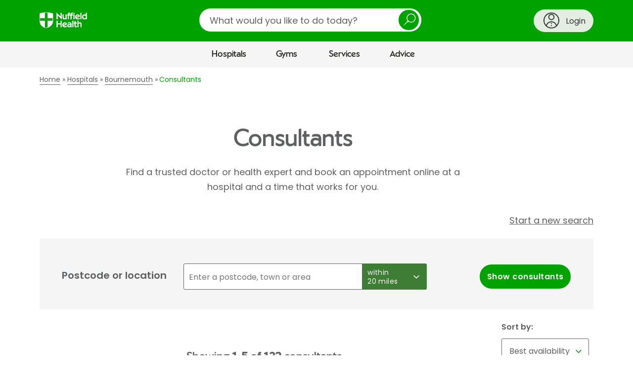

--- FILE ---
content_type: text/html;charset=UTF-8
request_url: https://www.nuffieldhealth.com/hospitals/bournemouth/consultants
body_size: 51992
content:




<!DOCTYPE html>
<html class="no-js" lang="en">
  <head>
    <title>Consultants | Nuffield Health</title>
    <meta name="description" content="Find a trusted doctor or health expert and book an appointment online at a hospital and a time that works for you.">
    <meta name="keywords" content="Consultants,surgeons,doctors,health professionals">
    


    
  <meta property='og:url' content='https://www.nuffieldhealth.com/consultants' />
  
    <link rel='canonical' href='https://www.nuffieldhealth.com/consultants' />
  

  
    
    
      <link rel='next' href='https://www.nuffieldhealth.com/consultants?page=2' />
    
  


    

    
    
    
      <meta property="og:image" content="/open-graph.png">
    

    <meta property="og:locale" content="en_GB">

    

    <meta name="viewport" content="width=device-width, initial-scale=1">

    
    <link rel="preload" href="/assets/dist/fonts/Poppins-Regular-093ee89b.ttf" as="font" crossorigin>
    <link rel="preload" href="/assets/dist/fonts/Poppins-SemiBold-6f1520d1.ttf" as="font" crossorigin>
    <link rel="preload" href="/assets/dist/fonts/NuffieldSans-Bold-fa61a48a.woff" as="font" crossorigin>
    <link rel="preload" href="/assets/dist/fonts/NuffieldSans-Regular-7f88adab.woff" as="font" crossorigin>

    <link rel="preconnect" href="//maps.googleapis.com">
    <link rel="preconnect" href="//cdn.optimizely.com">
    <link rel="preconnect" href="//metrics.responsetap.com">

    <link rel="shortcut icon" href="/favicon.ico">
    <link rel="icon" type="image/png" sizes="192x192" href="/android-chrome-192x192.png">
    <link rel="apple-touch-icon" sizes="180x180" href="/apple-touch-icon-180x180.png">
    <link rel="icon" type="image/png" sizes="16x16" href="/favicon-16x16.png">
    <link rel="icon" type="image/png" sizes="32x32" href="/favicon-32x32.png">

    <script>
;window.NREUM||(NREUM={});NREUM.init={distributed_tracing:{enabled:true},privacy:{cookies_enabled:true},ajax:{deny_list:["bam.nr-data.net"]}};

;NREUM.loader_config={accountID:"1354810",trustKey:"1354810",agentID:"1386211655",licenseKey:"911964472e",applicationID:"1386211655"};
;NREUM.info={beacon:"bam.nr-data.net",errorBeacon:"bam.nr-data.net",licenseKey:"911964472e",applicationID:"1386211655",sa:1};
;/*! For license information please see nr-loader-spa-1.268.0.min.js.LICENSE.txt */
(()=>{var e,t,r={8122:(e,t,r)=>{"use strict";r.d(t,{a:()=>i});var n=r(944);function i(e,t){try{if(!e||"object"!=typeof e)return(0,n.R)(3);if(!t||"object"!=typeof t)return(0,n.R)(4);const r=Object.create(Object.getPrototypeOf(t),Object.getOwnPropertyDescriptors(t)),o=0===Object.keys(r).length?e:r;for(let a in o)if(void 0!==e[a])try{if(null===e[a]){r[a]=null;continue}Array.isArray(e[a])&&Array.isArray(t[a])?r[a]=Array.from(new Set([...e[a],...t[a]])):"object"==typeof e[a]&&"object"==typeof t[a]?r[a]=i(e[a],t[a]):r[a]=e[a]}catch(e){(0,n.R)(1,e)}return r}catch(e){(0,n.R)(2,e)}}},2555:(e,t,r)=>{"use strict";r.d(t,{Vp:()=>c,fn:()=>s,x1:()=>u});var n=r(384),i=r(8122);const o={beacon:n.NT.beacon,errorBeacon:n.NT.errorBeacon,licenseKey:void 0,applicationID:void 0,sa:void 0,queueTime:void 0,applicationTime:void 0,ttGuid:void 0,user:void 0,account:void 0,product:void 0,extra:void 0,jsAttributes:{},userAttributes:void 0,atts:void 0,transactionName:void 0,tNamePlain:void 0},a={};function s(e){try{const t=c(e);return!!t.licenseKey&&!!t.errorBeacon&&!!t.applicationID}catch(e){return!1}}function c(e){if(!e)throw new Error("All info objects require an agent identifier!");if(!a[e])throw new Error("Info for ".concat(e," was never set"));return a[e]}function u(e,t){if(!e)throw new Error("All info objects require an agent identifier!");a[e]=(0,i.a)(t,o);const r=(0,n.nY)(e);r&&(r.info=a[e])}},9417:(e,t,r)=>{"use strict";r.d(t,{D0:()=>h,gD:()=>p,xN:()=>g});var n=r(993);const i=e=>{if(!e||"string"!=typeof e)return!1;try{document.createDocumentFragment().querySelector(e)}catch{return!1}return!0};var o=r(2614),a=r(944),s=r(384),c=r(8122);const u="[data-nr-mask]",d=()=>{const e={mask_selector:"*",block_selector:"[data-nr-block]",mask_input_options:{color:!1,date:!1,"datetime-local":!1,email:!1,month:!1,number:!1,range:!1,search:!1,tel:!1,text:!1,time:!1,url:!1,week:!1,textarea:!1,select:!1,password:!0}};return{ajax:{deny_list:void 0,block_internal:!0,enabled:!0,harvestTimeSeconds:10,autoStart:!0},distributed_tracing:{enabled:void 0,exclude_newrelic_header:void 0,cors_use_newrelic_header:void 0,cors_use_tracecontext_headers:void 0,allowed_origins:void 0},feature_flags:[],generic_events:{enabled:!0,harvestTimeSeconds:30,autoStart:!0},harvest:{tooManyRequestsDelay:60},jserrors:{enabled:!0,harvestTimeSeconds:10,autoStart:!0},logging:{enabled:!0,harvestTimeSeconds:10,autoStart:!0,level:n.p_.INFO},metrics:{enabled:!0,autoStart:!0},obfuscate:void 0,page_action:{enabled:!0},user_actions:{enabled:!0},page_view_event:{enabled:!0,autoStart:!0},page_view_timing:{enabled:!0,harvestTimeSeconds:30,autoStart:!0},privacy:{cookies_enabled:!0},proxy:{assets:void 0,beacon:void 0},session:{expiresMs:o.wk,inactiveMs:o.BB},session_replay:{autoStart:!0,enabled:!1,harvestTimeSeconds:60,preload:!1,sampling_rate:10,error_sampling_rate:100,collect_fonts:!1,inline_images:!1,fix_stylesheets:!0,mask_all_inputs:!0,get mask_text_selector(){return e.mask_selector},set mask_text_selector(t){i(t)?e.mask_selector="".concat(t,",").concat(u):""===t||null===t?e.mask_selector=u:(0,a.R)(5,t)},get block_class(){return"nr-block"},get ignore_class(){return"nr-ignore"},get mask_text_class(){return"nr-mask"},get block_selector(){return e.block_selector},set block_selector(t){i(t)?e.block_selector+=",".concat(t):""!==t&&(0,a.R)(6,t)},get mask_input_options(){return e.mask_input_options},set mask_input_options(t){t&&"object"==typeof t?e.mask_input_options={...t,password:!0}:(0,a.R)(7,t)}},session_trace:{enabled:!0,harvestTimeSeconds:10,autoStart:!0},soft_navigations:{enabled:!0,harvestTimeSeconds:10,autoStart:!0},spa:{enabled:!0,harvestTimeSeconds:10,autoStart:!0},ssl:void 0}},l={},f="All configuration objects require an agent identifier!";function h(e){if(!e)throw new Error(f);if(!l[e])throw new Error("Configuration for ".concat(e," was never set"));return l[e]}function g(e,t){if(!e)throw new Error(f);l[e]=(0,c.a)(t,d());const r=(0,s.nY)(e);r&&(r.init=l[e])}function p(e,t){if(!e)throw new Error(f);var r=h(e);if(r){for(var n=t.split("."),i=0;i<n.length-1;i++)if("object"!=typeof(r=r[n[i]]))return;r=r[n[n.length-1]]}return r}},5603:(e,t,r)=>{"use strict";r.d(t,{a:()=>c,o:()=>s});var n=r(384),i=r(8122);const o={accountID:void 0,trustKey:void 0,agentID:void 0,licenseKey:void 0,applicationID:void 0,xpid:void 0},a={};function s(e){if(!e)throw new Error("All loader-config objects require an agent identifier!");if(!a[e])throw new Error("LoaderConfig for ".concat(e," was never set"));return a[e]}function c(e,t){if(!e)throw new Error("All loader-config objects require an agent identifier!");a[e]=(0,i.a)(t,o);const r=(0,n.nY)(e);r&&(r.loader_config=a[e])}},3371:(e,t,r)=>{"use strict";r.d(t,{V:()=>f,f:()=>l});var n=r(8122),i=r(384),o=r(6154),a=r(9324);let s=0;const c={buildEnv:a.F3,distMethod:a.Xs,version:a.xv,originTime:o.WN},u={customTransaction:void 0,disabled:!1,isolatedBacklog:!1,loaderType:void 0,maxBytes:3e4,onerror:void 0,origin:""+o.gm.location,ptid:void 0,releaseIds:{},appMetadata:{},session:void 0,denyList:void 0,timeKeeper:void 0,obfuscator:void 0},d={};function l(e){if(!e)throw new Error("All runtime objects require an agent identifier!");if(!d[e])throw new Error("Runtime for ".concat(e," was never set"));return d[e]}function f(e,t){if(!e)throw new Error("All runtime objects require an agent identifier!");d[e]={...(0,n.a)(t,u),...c},Object.hasOwnProperty.call(d[e],"harvestCount")||Object.defineProperty(d[e],"harvestCount",{get:()=>++s});const r=(0,i.nY)(e);r&&(r.runtime=d[e])}},9324:(e,t,r)=>{"use strict";r.d(t,{F3:()=>i,Xs:()=>o,Yq:()=>a,xv:()=>n});const n="1.268.0",i="PROD",o="CDN",a="2.0.0-alpha.12"},6154:(e,t,r)=>{"use strict";r.d(t,{A4:()=>s,OF:()=>d,RI:()=>i,Vr:()=>h,WN:()=>g,bv:()=>o,gm:()=>a,lR:()=>f,m:()=>u,mw:()=>c,sb:()=>l});var n=r(1863);const i="undefined"!=typeof window&&!!window.document,o="undefined"!=typeof WorkerGlobalScope&&("undefined"!=typeof self&&self instanceof WorkerGlobalScope&&self.navigator instanceof WorkerNavigator||"undefined"!=typeof globalThis&&globalThis instanceof WorkerGlobalScope&&globalThis.navigator instanceof WorkerNavigator),a=i?window:"undefined"!=typeof WorkerGlobalScope&&("undefined"!=typeof self&&self instanceof WorkerGlobalScope&&self||"undefined"!=typeof globalThis&&globalThis instanceof WorkerGlobalScope&&globalThis),s="complete"===a?.document?.readyState,c=Boolean("hidden"===a?.document?.visibilityState),u=""+a?.location,d=/iPad|iPhone|iPod/.test(a.navigator?.userAgent),l=d&&"undefined"==typeof SharedWorker,f=(()=>{const e=a.navigator?.userAgent?.match(/Firefox[/\s](\d+\.\d+)/);return Array.isArray(e)&&e.length>=2?+e[1]:0})(),h=!!a.navigator?.sendBeacon,g=Date.now()-(0,n.t)()},4777:(e,t,r)=>{"use strict";r.d(t,{J:()=>o});var n=r(944);const i={agentIdentifier:"",ee:void 0};class o{constructor(e){try{if("object"!=typeof e)return(0,n.R)(8);this.sharedContext={},Object.assign(this.sharedContext,i),Object.entries(e).forEach((([e,t])=>{Object.keys(i).includes(e)&&(this.sharedContext[e]=t)}))}catch(e){(0,n.R)(9,e)}}}},7295:(e,t,r)=>{"use strict";r.d(t,{Xv:()=>a,gX:()=>i,iW:()=>o});var n=[];function i(e){if(!e||o(e))return!1;if(0===n.length)return!0;for(var t=0;t<n.length;t++){var r=n[t];if("*"===r.hostname)return!1;if(s(r.hostname,e.hostname)&&c(r.pathname,e.pathname))return!1}return!0}function o(e){return void 0===e.hostname}function a(e){if(n=[],e&&e.length)for(var t=0;t<e.length;t++){let r=e[t];if(!r)continue;0===r.indexOf("http://")?r=r.substring(7):0===r.indexOf("https://")&&(r=r.substring(8));const i=r.indexOf("/");let o,a;i>0?(o=r.substring(0,i),a=r.substring(i)):(o=r,a="");let[s]=o.split(":");n.push({hostname:s,pathname:a})}}function s(e,t){return!(e.length>t.length)&&t.indexOf(e)===t.length-e.length}function c(e,t){return 0===e.indexOf("/")&&(e=e.substring(1)),0===t.indexOf("/")&&(t=t.substring(1)),""===e||e===t}},1687:(e,t,r)=>{"use strict";r.d(t,{Ak:()=>c,Ze:()=>l,x3:()=>u});var n=r(7836),i=r(3606),o=r(860),a=r(2646);const s={};function c(e,t){const r={staged:!1,priority:o.P[t]||0};d(e),s[e].get(t)||s[e].set(t,r)}function u(e,t){e&&s[e]&&(s[e].get(t)&&s[e].delete(t),h(e,t,!1),s[e].size&&f(e))}function d(e){if(!e)throw new Error("agentIdentifier required");s[e]||(s[e]=new Map)}function l(e="",t="feature",r=!1){if(d(e),!e||!s[e].get(t)||r)return h(e,t);s[e].get(t).staged=!0,f(e)}function f(e){const t=Array.from(s[e]);t.every((([e,t])=>t.staged))&&(t.sort(((e,t)=>e[1].priority-t[1].priority)),t.forEach((([t])=>{s[e].delete(t),h(e,t)})))}function h(e,t,r=!0){const o=e?n.ee.get(e):n.ee,s=i.i.handlers;if(!o.aborted&&o.backlog&&s){if(r){const e=o.backlog[t],r=s[t];if(r){for(let t=0;e&&t<e.length;++t)g(e[t],r);Object.entries(r).forEach((([e,t])=>{Object.values(t||{}).forEach((t=>{t[0]?.on&&t[0]?.context()instanceof a.y&&t[0].on(e,t[1])}))}))}}o.isolatedBacklog||delete s[t],o.backlog[t]=null,o.emit("drain-"+t,[])}}function g(e,t){var r=e[1];Object.values(t[r]||{}).forEach((t=>{var r=e[0];if(t[0]===r){var n=t[1],i=e[3],o=e[2];n.apply(i,o)}}))}},7836:(e,t,r)=>{"use strict";r.d(t,{P:()=>c,ee:()=>u});var n=r(384),i=r(8990),o=r(3371),a=r(2646),s=r(5607);const c="nr@context:".concat(s.W),u=function e(t,r){var n={},s={},d={},l=!1;try{l=16===r.length&&(0,o.f)(r).isolatedBacklog}catch(e){}var f={on:g,addEventListener:g,removeEventListener:function(e,t){var r=n[e];if(!r)return;for(var i=0;i<r.length;i++)r[i]===t&&r.splice(i,1)},emit:function(e,r,n,i,o){!1!==o&&(o=!0);if(u.aborted&&!i)return;t&&o&&t.emit(e,r,n);for(var a=h(n),c=p(e),d=c.length,l=0;l<d;l++)c[l].apply(a,r);var g=v()[s[e]];g&&g.push([f,e,r,a]);return a},get:m,listeners:p,context:h,buffer:function(e,t){const r=v();if(t=t||"feature",f.aborted)return;Object.entries(e||{}).forEach((([e,n])=>{s[n]=t,t in r||(r[t]=[])}))},abort:function(){f._aborted=!0,Object.keys(f.backlog).forEach((e=>{delete f.backlog[e]}))},isBuffering:function(e){return!!v()[s[e]]},debugId:r,backlog:l?{}:t&&"object"==typeof t.backlog?t.backlog:{},isolatedBacklog:l};return Object.defineProperty(f,"aborted",{get:()=>{let e=f._aborted||!1;return e||(t&&(e=t.aborted),e)}}),f;function h(e){return e&&e instanceof a.y?e:e?(0,i.I)(e,c,(()=>new a.y(c))):new a.y(c)}function g(e,t){n[e]=p(e).concat(t)}function p(e){return n[e]||[]}function m(t){return d[t]=d[t]||e(f,t)}function v(){return f.backlog}}(void 0,"globalEE"),d=(0,n.Zm)();d.ee||(d.ee=u)},2646:(e,t,r)=>{"use strict";r.d(t,{y:()=>n});class n{constructor(e){this.contextId=e}}},9908:(e,t,r)=>{"use strict";r.d(t,{d:()=>n,p:()=>i});var n=r(7836).ee.get("handle");function i(e,t,r,i,o){o?(o.buffer([e],i),o.emit(e,t,r)):(n.buffer([e],i),n.emit(e,t,r))}},3606:(e,t,r)=>{"use strict";r.d(t,{i:()=>o});var n=r(9908);o.on=a;var i=o.handlers={};function o(e,t,r,o){a(o||n.d,i,e,t,r)}function a(e,t,r,i,o){o||(o="feature"),e||(e=n.d);var a=t[o]=t[o]||{};(a[r]=a[r]||[]).push([e,i])}},3878:(e,t,r)=>{"use strict";function n(e,t){return{capture:e,passive:!1,signal:t}}function i(e,t,r=!1,i){window.addEventListener(e,t,n(r,i))}function o(e,t,r=!1,i){document.addEventListener(e,t,n(r,i))}r.d(t,{DD:()=>o,jT:()=>n,sp:()=>i})},5607:(e,t,r)=>{"use strict";r.d(t,{W:()=>n});const n=(0,r(9566).bz)()},9566:(e,t,r)=>{"use strict";r.d(t,{LA:()=>s,ZF:()=>c,bz:()=>a,el:()=>u});var n=r(6154);const i="xxxxxxxx-xxxx-4xxx-yxxx-xxxxxxxxxxxx";function o(e,t){return e?15&e[t]:16*Math.random()|0}function a(){const e=n.gm?.crypto||n.gm?.msCrypto;let t,r=0;return e&&e.getRandomValues&&(t=e.getRandomValues(new Uint8Array(30))),i.split("").map((e=>"x"===e?o(t,r++).toString(16):"y"===e?(3&o()|8).toString(16):e)).join("")}function s(e){const t=n.gm?.crypto||n.gm?.msCrypto;let r,i=0;t&&t.getRandomValues&&(r=t.getRandomValues(new Uint8Array(e)));const a=[];for(var s=0;s<e;s++)a.push(o(r,i++).toString(16));return a.join("")}function c(){return s(16)}function u(){return s(32)}},2614:(e,t,r)=>{"use strict";r.d(t,{BB:()=>a,H3:()=>n,g:()=>u,iL:()=>c,tS:()=>s,uh:()=>i,wk:()=>o});const n="NRBA",i="SESSION",o=144e5,a=18e5,s={STARTED:"session-started",PAUSE:"session-pause",RESET:"session-reset",RESUME:"session-resume",UPDATE:"session-update"},c={SAME_TAB:"same-tab",CROSS_TAB:"cross-tab"},u={OFF:0,FULL:1,ERROR:2}},1863:(e,t,r)=>{"use strict";function n(){return Math.floor(performance.now())}r.d(t,{t:()=>n})},7485:(e,t,r)=>{"use strict";r.d(t,{D:()=>i});var n=r(6154);function i(e){if(0===(e||"").indexOf("data:"))return{protocol:"data"};try{const t=new URL(e,location.href),r={port:t.port,hostname:t.hostname,pathname:t.pathname,search:t.search,protocol:t.protocol.slice(0,t.protocol.indexOf(":")),sameOrigin:t.protocol===n.gm?.location?.protocol&&t.host===n.gm?.location?.host};return r.port&&""!==r.port||("http:"===t.protocol&&(r.port="80"),"https:"===t.protocol&&(r.port="443")),r.pathname&&""!==r.pathname?r.pathname.startsWith("/")||(r.pathname="/".concat(r.pathname)):r.pathname="/",r}catch(e){return{}}}},944:(e,t,r)=>{"use strict";function n(e,t){"function"==typeof console.debug&&console.debug("New Relic Warning: https://github.com/newrelic/newrelic-browser-agent/blob/main/docs/warning-codes.md#".concat(e),t)}r.d(t,{R:()=>n})},5284:(e,t,r)=>{"use strict";r.d(t,{t:()=>c,B:()=>s});var n=r(7836),i=r(6154);const o="newrelic";const a=new Set,s={};function c(e,t){const r=n.ee.get(t);s[t]??={},e&&"object"==typeof e&&(a.has(t)||(r.emit("rumresp",[e]),s[t]=e,a.add(t),function(e={}){try{i.gm.dispatchEvent(new CustomEvent(o,{detail:e}))}catch(e){}}({loaded:!0})))}},8990:(e,t,r)=>{"use strict";r.d(t,{I:()=>i});var n=Object.prototype.hasOwnProperty;function i(e,t,r){if(n.call(e,t))return e[t];var i=r();if(Object.defineProperty&&Object.keys)try{return Object.defineProperty(e,t,{value:i,writable:!0,enumerable:!1}),i}catch(e){}return e[t]=i,i}},6389:(e,t,r)=>{"use strict";function n(e,t=500,r={}){const n=r?.leading||!1;let i;return(...r)=>{n&&void 0===i&&(e.apply(this,r),i=setTimeout((()=>{i=clearTimeout(i)}),t)),n||(clearTimeout(i),i=setTimeout((()=>{e.apply(this,r)}),t))}}function i(e){let t=!1;return(...r)=>{t||(t=!0,e.apply(this,r))}}r.d(t,{J:()=>i,s:()=>n})},3304:(e,t,r)=>{"use strict";r.d(t,{A:()=>o});var n=r(7836);const i=()=>{const e=new WeakSet;return(t,r)=>{if("object"==typeof r&&null!==r){if(e.has(r))return;e.add(r)}return r}};function o(e){try{return JSON.stringify(e,i())??""}catch(e){try{n.ee.emit("internal-error",[e])}catch(e){}return""}}},5289:(e,t,r)=>{"use strict";r.d(t,{GG:()=>o,sB:()=>a});var n=r(3878);function i(){return"undefined"==typeof document||"complete"===document.readyState}function o(e,t){if(i())return e();(0,n.sp)("load",e,t)}function a(e){if(i())return e();(0,n.DD)("DOMContentLoaded",e)}},384:(e,t,r)=>{"use strict";r.d(t,{NT:()=>o,US:()=>d,Zm:()=>a,bQ:()=>c,dV:()=>s,nY:()=>u,pV:()=>l});var n=r(6154),i=r(1863);const o={beacon:"bam.nr-data.net",errorBeacon:"bam.nr-data.net"};function a(){return n.gm.NREUM||(n.gm.NREUM={}),void 0===n.gm.newrelic&&(n.gm.newrelic=n.gm.NREUM),n.gm.NREUM}function s(){let e=a();return e.o||(e.o={ST:n.gm.setTimeout,SI:n.gm.setImmediate,CT:n.gm.clearTimeout,XHR:n.gm.XMLHttpRequest,REQ:n.gm.Request,EV:n.gm.Event,PR:n.gm.Promise,MO:n.gm.MutationObserver,FETCH:n.gm.fetch,WS:n.gm.WebSocket}),e}function c(e,t){let r=a();r.initializedAgents??={},t.initializedAt={ms:(0,i.t)(),date:new Date},r.initializedAgents[e]=t}function u(e){let t=a();return t.initializedAgents?.[e]}function d(e,t){a()[e]=t}function l(){return function(){let e=a();const t=e.info||{};e.info={beacon:o.beacon,errorBeacon:o.errorBeacon,...t}}(),function(){let e=a();const t=e.init||{};e.init={...t}}(),s(),function(){let e=a();const t=e.loader_config||{};e.loader_config={...t}}(),a()}},2843:(e,t,r)=>{"use strict";r.d(t,{u:()=>i});var n=r(3878);function i(e,t=!1,r,i){(0,n.DD)("visibilitychange",(function(){if(t)return void("hidden"===document.visibilityState&&e());e(document.visibilityState)}),r,i)}},8139:(e,t,r)=>{"use strict";r.d(t,{u:()=>f});var n=r(7836),i=r(3434),o=r(8990),a=r(6154);const s={},c=a.gm.XMLHttpRequest,u="addEventListener",d="removeEventListener",l="nr@wrapped:".concat(n.P);function f(e){var t=function(e){return(e||n.ee).get("events")}(e);if(s[t.debugId]++)return t;s[t.debugId]=1;var r=(0,i.YM)(t,!0);function f(e){r.inPlace(e,[u,d],"-",g)}function g(e,t){return e[1]}return"getPrototypeOf"in Object&&(a.RI&&h(document,f),h(a.gm,f),h(c.prototype,f)),t.on(u+"-start",(function(e,t){var n=e[1];if(null!==n&&("function"==typeof n||"object"==typeof n)){var i=(0,o.I)(n,l,(function(){var e={object:function(){if("function"!=typeof n.handleEvent)return;return n.handleEvent.apply(n,arguments)},function:n}[typeof n];return e?r(e,"fn-",null,e.name||"anonymous"):n}));this.wrapped=e[1]=i}})),t.on(d+"-start",(function(e){e[1]=this.wrapped||e[1]})),t}function h(e,t,...r){let n=e;for(;"object"==typeof n&&!Object.prototype.hasOwnProperty.call(n,u);)n=Object.getPrototypeOf(n);n&&t(n,...r)}},3434:(e,t,r)=>{"use strict";r.d(t,{Jt:()=>o,YM:()=>c});var n=r(7836),i=r(5607);const o="nr@original:".concat(i.W);var a=Object.prototype.hasOwnProperty,s=!1;function c(e,t){return e||(e=n.ee),r.inPlace=function(e,t,n,i,o){n||(n="");const a="-"===n.charAt(0);for(let s=0;s<t.length;s++){const c=t[s],u=e[c];d(u)||(e[c]=r(u,a?c+n:n,i,c,o))}},r.flag=o,r;function r(t,r,n,s,c){return d(t)?t:(r||(r=""),nrWrapper[o]=t,function(e,t,r){if(Object.defineProperty&&Object.keys)try{return Object.keys(e).forEach((function(r){Object.defineProperty(t,r,{get:function(){return e[r]},set:function(t){return e[r]=t,t}})})),t}catch(e){u([e],r)}for(var n in e)a.call(e,n)&&(t[n]=e[n])}(t,nrWrapper,e),nrWrapper);function nrWrapper(){var o,a,d,l;try{a=this,o=[...arguments],d="function"==typeof n?n(o,a):n||{}}catch(t){u([t,"",[o,a,s],d],e)}i(r+"start",[o,a,s],d,c);try{return l=t.apply(a,o)}catch(e){throw i(r+"err",[o,a,e],d,c),e}finally{i(r+"end",[o,a,l],d,c)}}}function i(r,n,i,o){if(!s||t){var a=s;s=!0;try{e.emit(r,n,i,t,o)}catch(t){u([t,r,n,i],e)}s=a}}}function u(e,t){t||(t=n.ee);try{t.emit("internal-error",e)}catch(e){}}function d(e){return!(e&&"function"==typeof e&&e.apply&&!e[o])}},9300:(e,t,r)=>{"use strict";r.d(t,{T:()=>n});const n=r(860).K.ajax},3333:(e,t,r)=>{"use strict";r.d(t,{TZ:()=>n,Zp:()=>i,mq:()=>s,nf:()=>a,qN:()=>o});const n=r(860).K.genericEvents,i=["auxclick","click","copy","keydown","paste","scrollend"],o=["focus","blur"],a=4,s=1e3},6774:(e,t,r)=>{"use strict";r.d(t,{T:()=>n});const n=r(860).K.jserrors},993:(e,t,r)=>{"use strict";r.d(t,{ET:()=>o,TZ:()=>a,p_:()=>i});var n=r(860);const i={ERROR:"ERROR",WARN:"WARN",INFO:"INFO",DEBUG:"DEBUG",TRACE:"TRACE"},o="log",a=n.K.logging},3785:(e,t,r)=>{"use strict";r.d(t,{R:()=>c,b:()=>u});var n=r(9908),i=r(1863),o=r(860),a=r(3969),s=r(993);function c(e,t,r={},c=s.p_.INFO){(0,n.p)(a.xV,["API/logging/".concat(c.toLowerCase(),"/called")],void 0,o.K.metrics,e),(0,n.p)(s.ET,[(0,i.t)(),t,r,c],void 0,o.K.logging,e)}function u(e){return"string"==typeof e&&Object.values(s.p_).some((t=>t===e.toUpperCase().trim()))}},3969:(e,t,r)=>{"use strict";r.d(t,{TZ:()=>n,XG:()=>s,rs:()=>i,xV:()=>a,z_:()=>o});const n=r(860).K.metrics,i="sm",o="cm",a="storeSupportabilityMetrics",s="storeEventMetrics"},6630:(e,t,r)=>{"use strict";r.d(t,{T:()=>n});const n=r(860).K.pageViewEvent},782:(e,t,r)=>{"use strict";r.d(t,{T:()=>n});const n=r(860).K.pageViewTiming},6344:(e,t,r)=>{"use strict";r.d(t,{BB:()=>d,G4:()=>o,Qb:()=>l,TZ:()=>i,Ug:()=>a,_s:()=>s,bc:()=>u,yP:()=>c});var n=r(2614);const i=r(860).K.sessionReplay,o={RECORD:"recordReplay",PAUSE:"pauseReplay",REPLAY_RUNNING:"replayRunning",ERROR_DURING_REPLAY:"errorDuringReplay"},a=.12,s={DomContentLoaded:0,Load:1,FullSnapshot:2,IncrementalSnapshot:3,Meta:4,Custom:5},c={[n.g.ERROR]:15e3,[n.g.FULL]:3e5,[n.g.OFF]:0},u={RESET:{message:"Session was reset",sm:"Reset"},IMPORT:{message:"Recorder failed to import",sm:"Import"},TOO_MANY:{message:"429: Too Many Requests",sm:"Too-Many"},TOO_BIG:{message:"Payload was too large",sm:"Too-Big"},CROSS_TAB:{message:"Session Entity was set to OFF on another tab",sm:"Cross-Tab"},ENTITLEMENTS:{message:"Session Replay is not allowed and will not be started",sm:"Entitlement"}},d=5e3,l={API:"api"}},5270:(e,t,r)=>{"use strict";r.d(t,{Aw:()=>c,CT:()=>u,SR:()=>s});var n=r(384),i=r(9417),o=r(7767),a=r(6154);function s(e){return!!(0,n.dV)().o.MO&&(0,o.V)(e)&&!0===(0,i.gD)(e,"session_trace.enabled")}function c(e){return!0===(0,i.gD)(e,"session_replay.preload")&&s(e)}function u(e,t){const r=t.correctAbsoluteTimestamp(e);return{originalTimestamp:e,correctedTimestamp:r,timestampDiff:e-r,originTime:a.WN,correctedOriginTime:t.correctedOriginTime,originTimeDiff:Math.floor(a.WN-t.correctedOriginTime)}}},3738:(e,t,r)=>{"use strict";r.d(t,{He:()=>i,Kp:()=>s,Lc:()=>u,Rz:()=>d,TZ:()=>n,bD:()=>o,d3:()=>a,jx:()=>l,uP:()=>c});const n=r(860).K.sessionTrace,i="bstResource",o="resource",a="-start",s="-end",c="fn"+a,u="fn"+s,d="pushState",l=1e3},3962:(e,t,r)=>{"use strict";r.d(t,{AM:()=>o,O2:()=>s,Qu:()=>c,TZ:()=>a,ih:()=>u,tC:()=>i});var n=r(860);const i=["click","keydown","submit"],o="api",a=n.K.softNav,s={INITIAL_PAGE_LOAD:"",ROUTE_CHANGE:1,UNSPECIFIED:2},c={INTERACTION:1,AJAX:2,CUSTOM_END:3,CUSTOM_TRACER:4},u={IP:"in progress",FIN:"finished",CAN:"cancelled"}},7378:(e,t,r)=>{"use strict";r.d(t,{$p:()=>R,BR:()=>b,Kp:()=>x,L3:()=>y,Lc:()=>c,NC:()=>o,SG:()=>d,TZ:()=>i,U6:()=>g,UT:()=>m,d3:()=>w,dT:()=>f,e5:()=>A,gx:()=>v,l9:()=>l,oW:()=>h,op:()=>p,rw:()=>u,tH:()=>E,uP:()=>s,wW:()=>T,xq:()=>a});var n=r(384);const i=r(860).K.spa,o=["click","submit","keypress","keydown","keyup","change"],a=999,s="fn-start",c="fn-end",u="cb-start",d="api-ixn-",l="remaining",f="interaction",h="spaNode",g="jsonpNode",p="fetch-start",m="fetch-done",v="fetch-body-",b="jsonp-end",y=(0,n.dV)().o.ST,w="-start",x="-end",R="-body",T="cb"+x,A="jsTime",E="fetch"},4234:(e,t,r)=>{"use strict";r.d(t,{W:()=>i});var n=r(7836);class i{constructor(e,t,r){this.agentIdentifier=e,this.aggregator=t,this.ee=n.ee.get(e),this.featureName=r,this.blocked=!1}}},7767:(e,t,r)=>{"use strict";r.d(t,{V:()=>o});var n=r(9417),i=r(6154);const o=e=>i.RI&&!0===(0,n.gD)(e,"privacy.cookies_enabled")},425:(e,t,r)=>{"use strict";r.d(t,{j:()=>j});var n=r(860),i=r(2555),o=r(3371),a=r(9908),s=r(7836),c=r(1687),u=r(5289),d=r(6154),l=r(944),f=r(3969),h=r(384),g=r(6344);const p=["setErrorHandler","finished","addToTrace","addRelease","addPageAction","setCurrentRouteName","setPageViewName","setCustomAttribute","interaction","noticeError","setUserId","setApplicationVersion","start",g.G4.RECORD,g.G4.PAUSE,"log","wrapLogger"],m=["setErrorHandler","finished","addToTrace","addRelease"];var v=r(1863),b=r(2614),y=r(993),w=r(3785),x=r(2646),R=r(3434);function T(e,t,r,n){if("object"!=typeof t||!t||"string"!=typeof r||!r||"function"!=typeof t[r])return(0,l.R)(29);const i=function(e){return(e||s.ee).get("logger")}(e),o=(0,R.YM)(i),a=new x.y(s.P);return a.level=n.level,a.customAttributes=n.customAttributes,o.inPlace(t,[r],"wrap-logger-",a),i}function A(){const e=(0,h.pV)();p.forEach((t=>{e[t]=(...r)=>function(t,...r){let n=[];return Object.values(e.initializedAgents).forEach((e=>{e&&e.api?e.exposed&&e.api[t]&&n.push(e.api[t](...r)):(0,l.R)(38,t)})),n.length>1?n:n[0]}(t,...r)}))}const E={};var S=r(9417),N=r(5603),O=r(5284);const I=e=>{const t=e.startsWith("http");e+="/",r.p=t?e:"https://"+e};let _=!1;function j(e,t={},p,x){let{init:R,info:j,loader_config:P,runtime:C={},exposed:k=!0}=t;C.loaderType=p;const L=(0,h.pV)();j||(R=L.init,j=L.info,P=L.loader_config),(0,S.xN)(e.agentIdentifier,R||{}),(0,N.a)(e.agentIdentifier,P||{}),j.jsAttributes??={},d.bv&&(j.jsAttributes.isWorker=!0),(0,i.x1)(e.agentIdentifier,j);const D=(0,S.D0)(e.agentIdentifier),H=[j.beacon,j.errorBeacon];_||(D.proxy.assets&&(I(D.proxy.assets),H.push(D.proxy.assets)),D.proxy.beacon&&H.push(D.proxy.beacon),A(),(0,h.US)("activatedFeatures",O.B),e.runSoftNavOverSpa&&=!0===D.soft_navigations.enabled&&D.feature_flags.includes("soft_nav")),C.denyList=[...D.ajax.deny_list||[],...D.ajax.block_internal?H:[]],C.ptid=e.agentIdentifier,(0,o.V)(e.agentIdentifier,C),e.ee=s.ee.get(e.agentIdentifier),void 0===e.api&&(e.api=function(e,t,h=!1){t||(0,c.Ak)(e,"api");const p={};var x=s.ee.get(e),R=x.get("tracer");E[e]=b.g.OFF,x.on(g.G4.REPLAY_RUNNING,(t=>{E[e]=t}));var A="api-",S=A+"ixn-";function N(t,r,n,o){const a=(0,i.Vp)(e);return null===r?delete a.jsAttributes[t]:(0,i.x1)(e,{...a,jsAttributes:{...a.jsAttributes,[t]:r}}),_(A,n,!0,o||null===r?"session":void 0)(t,r)}function O(){}p.log=function(e,{customAttributes:t={},level:r=y.p_.INFO}={}){(0,a.p)(f.xV,["API/log/called"],void 0,n.K.metrics,x),(0,w.R)(x,e,t,r)},p.wrapLogger=(e,t,{customAttributes:r={},level:i=y.p_.INFO}={})=>{(0,a.p)(f.xV,["API/wrapLogger/called"],void 0,n.K.metrics,x),T(x,e,t,{customAttributes:r,level:i})},m.forEach((e=>{p[e]=_(A,e,!0,"api")})),p.addPageAction=_(A,"addPageAction",!0,n.K.genericEvents),p.setPageViewName=function(t,r){if("string"==typeof t)return"/"!==t.charAt(0)&&(t="/"+t),(0,o.f)(e).customTransaction=(r||"http://custom.transaction")+t,_(A,"setPageViewName",!0)()},p.setCustomAttribute=function(e,t,r=!1){if("string"==typeof e){if(["string","number","boolean"].includes(typeof t)||null===t)return N(e,t,"setCustomAttribute",r);(0,l.R)(40,typeof t)}else(0,l.R)(39,typeof e)},p.setUserId=function(e){if("string"==typeof e||null===e)return N("enduser.id",e,"setUserId",!0);(0,l.R)(41,typeof e)},p.setApplicationVersion=function(e){if("string"==typeof e||null===e)return N("application.version",e,"setApplicationVersion",!1);(0,l.R)(42,typeof e)},p.start=()=>{try{(0,a.p)(f.xV,["API/start/called"],void 0,n.K.metrics,x),x.emit("manual-start-all")}catch(e){(0,l.R)(23,e)}},p[g.G4.RECORD]=function(){(0,a.p)(f.xV,["API/recordReplay/called"],void 0,n.K.metrics,x),(0,a.p)(g.G4.RECORD,[],void 0,n.K.sessionReplay,x)},p[g.G4.PAUSE]=function(){(0,a.p)(f.xV,["API/pauseReplay/called"],void 0,n.K.metrics,x),(0,a.p)(g.G4.PAUSE,[],void 0,n.K.sessionReplay,x)},p.interaction=function(e){return(new O).get("object"==typeof e?e:{})};const I=O.prototype={createTracer:function(e,t){var r={},i=this,o="function"==typeof t;return(0,a.p)(f.xV,["API/createTracer/called"],void 0,n.K.metrics,x),h||(0,a.p)(S+"tracer",[(0,v.t)(),e,r],i,n.K.spa,x),function(){if(R.emit((o?"":"no-")+"fn-start",[(0,v.t)(),i,o],r),o)try{return t.apply(this,arguments)}catch(e){const t="string"==typeof e?new Error(e):e;throw R.emit("fn-err",[arguments,this,t],r),t}finally{R.emit("fn-end",[(0,v.t)()],r)}}}};function _(e,t,r,i){return function(){return(0,a.p)(f.xV,["API/"+t+"/called"],void 0,n.K.metrics,x),i&&(0,a.p)(e+t,[(0,v.t)(),...arguments],r?null:this,i,x),r?void 0:this}}function j(){r.e(478).then(r.bind(r,8778)).then((({setAPI:t})=>{t(e),(0,c.Ze)(e,"api")})).catch((e=>{(0,l.R)(27,e),x.abort()}))}return["actionText","setName","setAttribute","save","ignore","onEnd","getContext","end","get"].forEach((e=>{I[e]=_(S,e,void 0,h?n.K.softNav:n.K.spa)})),p.setCurrentRouteName=h?_(S,"routeName",void 0,n.K.softNav):_(A,"routeName",!0,n.K.spa),p.noticeError=function(t,r){"string"==typeof t&&(t=new Error(t)),(0,a.p)(f.xV,["API/noticeError/called"],void 0,n.K.metrics,x),(0,a.p)("err",[t,(0,v.t)(),!1,r,!!E[e]],void 0,n.K.jserrors,x)},d.RI?(0,u.GG)((()=>j()),!0):j(),p}(e.agentIdentifier,x,e.runSoftNavOverSpa)),void 0===e.exposed&&(e.exposed=k),_=!0}},8374:(e,t,r)=>{r.nc=(()=>{try{return document?.currentScript?.nonce}catch(e){}return""})()},860:(e,t,r)=>{"use strict";r.d(t,{K:()=>n,P:()=>i});const n={ajax:"ajax",genericEvents:"generic_events",jserrors:"jserrors",logging:"logging",metrics:"metrics",pageAction:"page_action",pageViewEvent:"page_view_event",pageViewTiming:"page_view_timing",sessionReplay:"session_replay",sessionTrace:"session_trace",softNav:"soft_navigations",spa:"spa"},i={[n.pageViewEvent]:1,[n.pageViewTiming]:2,[n.metrics]:3,[n.jserrors]:4,[n.spa]:5,[n.ajax]:6,[n.sessionTrace]:7,[n.softNav]:8,[n.sessionReplay]:9,[n.logging]:10,[n.genericEvents]:11}}},n={};function i(e){var t=n[e];if(void 0!==t)return t.exports;var o=n[e]={exports:{}};return r[e](o,o.exports,i),o.exports}i.m=r,i.d=(e,t)=>{for(var r in t)i.o(t,r)&&!i.o(e,r)&&Object.defineProperty(e,r,{enumerable:!0,get:t[r]})},i.f={},i.e=e=>Promise.all(Object.keys(i.f).reduce(((t,r)=>(i.f[r](e,t),t)),[])),i.u=e=>({212:"nr-spa-compressor",249:"nr-spa-recorder",478:"nr-spa"}[e]+"-1.268.0.min.js"),i.o=(e,t)=>Object.prototype.hasOwnProperty.call(e,t),e={},t="NRBA-1.268.0.PROD:",i.l=(r,n,o,a)=>{if(e[r])e[r].push(n);else{var s,c;if(void 0!==o)for(var u=document.getElementsByTagName("script"),d=0;d<u.length;d++){var l=u[d];if(l.getAttribute("src")==r||l.getAttribute("data-webpack")==t+o){s=l;break}}if(!s){c=!0;var f={478:"sha512-bjdCR8n9LQBegnlzuzuIEHsaT9AodeqLLuPeO694mIy66nuuLVs4YfdocwMLwg01cJXbQCvR/SUEO6bZapVERA==",249:"sha512-HkzmyWwSGuSChOkFt8Y9uj6eNtWyYiRe7xyMhV28/Nt68/HUwqj8bQJ04hX6XaDUmcuBqX2bOPBoISyzfTJJdw==",212:"sha512-XdMlZDJzTn+0V9I0WYb3+v/0Uu051H0U8UI0EA3Xj4a3rQHkZYIxc6Fj5zDmenNMmH9huns5X1dpyfboksWiGw=="};(s=document.createElement("script")).charset="utf-8",s.timeout=120,i.nc&&s.setAttribute("nonce",i.nc),s.setAttribute("data-webpack",t+o),s.src=r,0!==s.src.indexOf(window.location.origin+"/")&&(s.crossOrigin="anonymous"),f[a]&&(s.integrity=f[a])}e[r]=[n];var h=(t,n)=>{s.onerror=s.onload=null,clearTimeout(g);var i=e[r];if(delete e[r],s.parentNode&&s.parentNode.removeChild(s),i&&i.forEach((e=>e(n))),t)return t(n)},g=setTimeout(h.bind(null,void 0,{type:"timeout",target:s}),12e4);s.onerror=h.bind(null,s.onerror),s.onload=h.bind(null,s.onload),c&&document.head.appendChild(s)}},i.r=e=>{"undefined"!=typeof Symbol&&Symbol.toStringTag&&Object.defineProperty(e,Symbol.toStringTag,{value:"Module"}),Object.defineProperty(e,"__esModule",{value:!0})},i.p="https://js-agent.newrelic.com/",(()=>{var e={38:0,788:0};i.f.j=(t,r)=>{var n=i.o(e,t)?e[t]:void 0;if(0!==n)if(n)r.push(n[2]);else{var o=new Promise(((r,i)=>n=e[t]=[r,i]));r.push(n[2]=o);var a=i.p+i.u(t),s=new Error;i.l(a,(r=>{if(i.o(e,t)&&(0!==(n=e[t])&&(e[t]=void 0),n)){var o=r&&("load"===r.type?"missing":r.type),a=r&&r.target&&r.target.src;s.message="Loading chunk "+t+" failed.\n("+o+": "+a+")",s.name="ChunkLoadError",s.type=o,s.request=a,n[1](s)}}),"chunk-"+t,t)}};var t=(t,r)=>{var n,o,[a,s,c]=r,u=0;if(a.some((t=>0!==e[t]))){for(n in s)i.o(s,n)&&(i.m[n]=s[n]);if(c)c(i)}for(t&&t(r);u<a.length;u++)o=a[u],i.o(e,o)&&e[o]&&e[o][0](),e[o]=0},r=self["webpackChunk:NRBA-1.268.0.PROD"]=self["webpackChunk:NRBA-1.268.0.PROD"]||[];r.forEach(t.bind(null,0)),r.push=t.bind(null,r.push.bind(r))})(),(()=>{"use strict";i(8374);var e=i(944),t=i(6344),r=i(9566);class n{agentIdentifier;constructor(e=(0,r.LA)(16)){this.agentIdentifier=e}#e(t,...r){if("function"==typeof this.api?.[t])return this.api[t](...r);(0,e.R)(35,t)}addPageAction(e,t){return this.#e("addPageAction",e,t)}setPageViewName(e,t){return this.#e("setPageViewName",e,t)}setCustomAttribute(e,t,r){return this.#e("setCustomAttribute",e,t,r)}noticeError(e,t){return this.#e("noticeError",e,t)}setUserId(e){return this.#e("setUserId",e)}setApplicationVersion(e){return this.#e("setApplicationVersion",e)}setErrorHandler(e){return this.#e("setErrorHandler",e)}finished(e){return this.#e("finished",e)}addRelease(e,t){return this.#e("addRelease",e,t)}start(e){return this.#e("start",e)}recordReplay(){return this.#e(t.G4.RECORD)}pauseReplay(){return this.#e(t.G4.PAUSE)}addToTrace(e){return this.#e("addToTrace",e)}setCurrentRouteName(e){return this.#e("setCurrentRouteName",e)}interaction(){return this.#e("interaction")}log(e,t){return this.#e("log",e,t)}wrapLogger(e,t,r){return this.#e("wrapLogger",e,t,r)}}var o=i(860),a=i(9417);const s=Object.values(o.K);function c(e){const t={};return s.forEach((r=>{t[r]=function(e,t){return!0===(0,a.gD)(t,"".concat(e,".enabled"))}(r,e)})),t}var u=i(425);var d=i(1687),l=i(4234),f=i(5289),h=i(6154),g=i(5270),p=i(7767),m=i(6389);class v extends l.W{constructor(e,t,r,n=!0){super(e,t,r),this.auto=n,this.abortHandler=void 0,this.featAggregate=void 0,this.onAggregateImported=void 0,!1===(0,a.gD)(this.agentIdentifier,"".concat(this.featureName,".autoStart"))&&(this.auto=!1),this.auto?(0,d.Ak)(e,r):this.ee.on("manual-start-all",(0,m.J)((()=>{(0,d.Ak)(this.agentIdentifier,this.featureName),this.auto=!0,this.importAggregator()})))}importAggregator(t={}){if(this.featAggregate||!this.auto)return;let r;this.onAggregateImported=new Promise((e=>{r=e}));const n=async()=>{let n;try{if((0,p.V)(this.agentIdentifier)){const{setupAgentSession:e}=await i.e(478).then(i.bind(i,6526));n=e(this.agentIdentifier)}}catch(t){(0,e.R)(20,t),this.ee.emit("internal-error",[t]),this.featureName===o.K.sessionReplay&&this.abortHandler?.()}try{if(!this.#t(this.featureName,n))return(0,d.Ze)(this.agentIdentifier,this.featureName),void r(!1);const{lazyFeatureLoader:e}=await i.e(478).then(i.bind(i,6103)),{Aggregate:o}=await e(this.featureName,"aggregate");this.featAggregate=new o(this.agentIdentifier,this.aggregator,t),r(!0)}catch(t){(0,e.R)(34,t),this.abortHandler?.(),(0,d.Ze)(this.agentIdentifier,this.featureName,!0),r(!1),this.ee&&this.ee.abort()}};h.RI?(0,f.GG)((()=>n()),!0):n()}#t(e,t){switch(e){case o.K.sessionReplay:return(0,g.SR)(this.agentIdentifier)&&!!t;case o.K.sessionTrace:return!!t;default:return!0}}}var b=i(6630);class y extends v{static featureName=b.T;constructor(e,t,r=!0){super(e,t,b.T,r),this.importAggregator()}}var w=i(4777);class x extends w.J{constructor(e){super(e),this.aggregatedData={}}store(e,t,r,n,i){var o=this.getBucket(e,t,r,i);return o.metrics=function(e,t){t||(t={count:0});return t.count+=1,Object.entries(e||{}).forEach((([e,r])=>{t[e]=R(r,t[e])})),t}(n,o.metrics),o}merge(e,t,r,n,i){var o=this.getBucket(e,t,n,i);if(o.metrics){var a=o.metrics;a.count+=r.count,Object.keys(r||{}).forEach((e=>{if("count"!==e){var t=a[e],n=r[e];n&&!n.c?a[e]=R(n.t,t):a[e]=function(e,t){if(!t)return e;t.c||(t=T(t.t));return t.min=Math.min(e.min,t.min),t.max=Math.max(e.max,t.max),t.t+=e.t,t.sos+=e.sos,t.c+=e.c,t}(n,a[e])}}))}else o.metrics=r}storeMetric(e,t,r,n){var i=this.getBucket(e,t,r);return i.stats=R(n,i.stats),i}getBucket(e,t,r,n){this.aggregatedData[e]||(this.aggregatedData[e]={});var i=this.aggregatedData[e][t];return i||(i=this.aggregatedData[e][t]={params:r||{}},n&&(i.custom=n)),i}get(e,t){return t?this.aggregatedData[e]&&this.aggregatedData[e][t]:this.aggregatedData[e]}take(e){for(var t={},r="",n=!1,i=0;i<e.length;i++)t[r=e[i]]=Object.values(this.aggregatedData[r]||{}),t[r].length&&(n=!0),delete this.aggregatedData[r];return n?t:null}}function R(e,t){return null==e?function(e){e?e.c++:e={c:1};return e}(t):t?(t.c||(t=T(t.t)),t.c+=1,t.t+=e,t.sos+=e*e,e>t.max&&(t.max=e),e<t.min&&(t.min=e),t):{t:e}}function T(e){return{t:e,min:e,max:e,sos:e*e,c:1}}var A=i(384);var E=i(9908),S=i(2843),N=i(3878),O=i(782),I=i(1863);class _ extends v{static featureName=O.T;constructor(e,t,r=!0){super(e,t,O.T,r),h.RI&&((0,S.u)((()=>(0,E.p)("docHidden",[(0,I.t)()],void 0,O.T,this.ee)),!0),(0,N.sp)("pagehide",(()=>(0,E.p)("winPagehide",[(0,I.t)()],void 0,O.T,this.ee))),this.importAggregator())}}var j=i(3969);class P extends v{static featureName=j.TZ;constructor(e,t,r=!0){super(e,t,j.TZ,r),this.importAggregator()}}var C=i(6774),k=i(3304);class L{constructor(e,t,r,n,i){this.name="UncaughtError",this.message="string"==typeof e?e:(0,k.A)(e),this.sourceURL=t,this.line=r,this.column=n,this.__newrelic=i}}function D(e){return K(e)?e:new L(void 0!==e?.message?e.message:e,e?.filename||e?.sourceURL,e?.lineno||e?.line,e?.colno||e?.col,e?.__newrelic)}function H(e){let t="Unhandled Promise Rejection";if(K(e?.reason))try{return e.reason.message=t+": "+e.reason.message,D(e.reason)}catch(t){return D(e.reason)}if(void 0===e.reason)return D(t);const r=D(e.reason);return r.message=t+": "+r?.message,r}function M(e){if(e.error instanceof SyntaxError&&!/:\d+$/.test(e.error.stack?.trim())){const t=new L(e.message,e.filename,e.lineno,e.colno,e.error.__newrelic);return t.name=SyntaxError.name,t}return K(e.error)?e.error:D(e)}function K(e){return e instanceof Error&&!!e.stack}class U extends v{static featureName=C.T;#r=!1;constructor(e,r,n=!0){super(e,r,C.T,n);try{this.removeOnAbort=new AbortController}catch(e){}this.ee.on("internal-error",(e=>{this.abortHandler&&(0,E.p)("ierr",[D(e),(0,I.t)(),!0,{},this.#r],void 0,this.featureName,this.ee)})),this.ee.on(t.G4.REPLAY_RUNNING,(e=>{this.#r=e})),h.gm.addEventListener("unhandledrejection",(e=>{this.abortHandler&&(0,E.p)("err",[H(e),(0,I.t)(),!1,{unhandledPromiseRejection:1},this.#r],void 0,this.featureName,this.ee)}),(0,N.jT)(!1,this.removeOnAbort?.signal)),h.gm.addEventListener("error",(e=>{this.abortHandler&&(0,E.p)("err",[M(e),(0,I.t)(),!1,{},this.#r],void 0,this.featureName,this.ee)}),(0,N.jT)(!1,this.removeOnAbort?.signal)),this.abortHandler=this.#n,this.importAggregator()}#n(){this.removeOnAbort?.abort(),this.abortHandler=void 0}}var V=i(5603),G=i(8990);let B=1;const F="nr@id";function W(e){const t=typeof e;return!e||"object"!==t&&"function"!==t?-1:e===h.gm?0:(0,G.I)(e,F,(function(){return B++}))}function z(e){if("string"==typeof e&&e.length)return e.length;if("object"==typeof e){if("undefined"!=typeof ArrayBuffer&&e instanceof ArrayBuffer&&e.byteLength)return e.byteLength;if("undefined"!=typeof Blob&&e instanceof Blob&&e.size)return e.size;if(!("undefined"!=typeof FormData&&e instanceof FormData))try{return(0,k.A)(e).length}catch(e){return}}}var q=i(8139),Z=i(7836),Y=i(3434);const X={},J=["open","send"];function Q(t){var r=t||Z.ee;const n=function(e){return(e||Z.ee).get("xhr")}(r);if(X[n.debugId]++)return n;X[n.debugId]=1,(0,q.u)(r);var i=(0,Y.YM)(n),o=h.gm.XMLHttpRequest,a=h.gm.MutationObserver,s=h.gm.Promise,c=h.gm.setInterval,u="readystatechange",d=["onload","onerror","onabort","onloadstart","onloadend","onprogress","ontimeout"],l=[],f=h.gm.XMLHttpRequest=function(t){const r=new o(t),a=n.context(r);try{n.emit("new-xhr",[r],a),r.addEventListener(u,(s=a,function(){var e=this;e.readyState>3&&!s.resolved&&(s.resolved=!0,n.emit("xhr-resolved",[],e)),i.inPlace(e,d,"fn-",y)}),(0,N.jT)(!1))}catch(t){(0,e.R)(15,t);try{n.emit("internal-error",[t])}catch(e){}}var s;return r};function g(e,t){i.inPlace(t,["onreadystatechange"],"fn-",y)}if(function(e,t){for(var r in e)t[r]=e[r]}(o,f),f.prototype=o.prototype,i.inPlace(f.prototype,J,"-xhr-",y),n.on("send-xhr-start",(function(e,t){g(e,t),function(e){l.push(e),a&&(p?p.then(b):c?c(b):(m=-m,v.data=m))}(t)})),n.on("open-xhr-start",g),a){var p=s&&s.resolve();if(!c&&!s){var m=1,v=document.createTextNode(m);new a(b).observe(v,{characterData:!0})}}else r.on("fn-end",(function(e){e[0]&&e[0].type===u||b()}));function b(){for(var e=0;e<l.length;e++)g(0,l[e]);l.length&&(l=[])}function y(e,t){return t}return n}var ee="fetch-",te=ee+"body-",re=["arrayBuffer","blob","json","text","formData"],ne=h.gm.Request,ie=h.gm.Response,oe="prototype";const ae={};function se(e){const t=function(e){return(e||Z.ee).get("fetch")}(e);if(!(ne&&ie&&h.gm.fetch))return t;if(ae[t.debugId]++)return t;function r(e,r,n){var i=e[r];"function"==typeof i&&(e[r]=function(){var e,r=[...arguments],o={};t.emit(n+"before-start",[r],o),o[Z.P]&&o[Z.P].dt&&(e=o[Z.P].dt);var a=i.apply(this,r);return t.emit(n+"start",[r,e],a),a.then((function(e){return t.emit(n+"end",[null,e],a),e}),(function(e){throw t.emit(n+"end",[e],a),e}))})}return ae[t.debugId]=1,re.forEach((e=>{r(ne[oe],e,te),r(ie[oe],e,te)})),r(h.gm,"fetch",ee),t.on(ee+"end",(function(e,r){var n=this;if(r){var i=r.headers.get("content-length");null!==i&&(n.rxSize=i),t.emit(ee+"done",[null,r],n)}else t.emit(ee+"done",[e],n)})),t}var ce=i(7485);class ue{constructor(e){this.agentIdentifier=e}generateTracePayload(e){if(!this.shouldGenerateTrace(e))return null;var t=(0,V.o)(this.agentIdentifier);if(!t)return null;var n=(t.accountID||"").toString()||null,i=(t.agentID||"").toString()||null,o=(t.trustKey||"").toString()||null;if(!n||!i)return null;var a=(0,r.ZF)(),s=(0,r.el)(),c=Date.now(),u={spanId:a,traceId:s,timestamp:c};return(e.sameOrigin||this.isAllowedOrigin(e)&&this.useTraceContextHeadersForCors())&&(u.traceContextParentHeader=this.generateTraceContextParentHeader(a,s),u.traceContextStateHeader=this.generateTraceContextStateHeader(a,c,n,i,o)),(e.sameOrigin&&!this.excludeNewrelicHeader()||!e.sameOrigin&&this.isAllowedOrigin(e)&&this.useNewrelicHeaderForCors())&&(u.newrelicHeader=this.generateTraceHeader(a,s,c,n,i,o)),u}generateTraceContextParentHeader(e,t){return"00-"+t+"-"+e+"-01"}generateTraceContextStateHeader(e,t,r,n,i){return i+"@nr=0-1-"+r+"-"+n+"-"+e+"----"+t}generateTraceHeader(e,t,r,n,i,o){if(!("function"==typeof h.gm?.btoa))return null;var a={v:[0,1],d:{ty:"Browser",ac:n,ap:i,id:e,tr:t,ti:r}};return o&&n!==o&&(a.d.tk=o),btoa((0,k.A)(a))}shouldGenerateTrace(e){return this.isDtEnabled()&&this.isAllowedOrigin(e)}isAllowedOrigin(e){var t=!1,r={};if((0,a.gD)(this.agentIdentifier,"distributed_tracing")&&(r=(0,a.D0)(this.agentIdentifier).distributed_tracing),e.sameOrigin)t=!0;else if(r.allowed_origins instanceof Array)for(var n=0;n<r.allowed_origins.length;n++){var i=(0,ce.D)(r.allowed_origins[n]);if(e.hostname===i.hostname&&e.protocol===i.protocol&&e.port===i.port){t=!0;break}}return t}isDtEnabled(){var e=(0,a.gD)(this.agentIdentifier,"distributed_tracing");return!!e&&!!e.enabled}excludeNewrelicHeader(){var e=(0,a.gD)(this.agentIdentifier,"distributed_tracing");return!!e&&!!e.exclude_newrelic_header}useNewrelicHeaderForCors(){var e=(0,a.gD)(this.agentIdentifier,"distributed_tracing");return!!e&&!1!==e.cors_use_newrelic_header}useTraceContextHeadersForCors(){var e=(0,a.gD)(this.agentIdentifier,"distributed_tracing");return!!e&&!!e.cors_use_tracecontext_headers}}var de=i(9300),le=i(7295),fe=["load","error","abort","timeout"],he=fe.length,ge=(0,A.dV)().o.REQ,pe=(0,A.dV)().o.XHR;class me extends v{static featureName=de.T;constructor(e,t,r=!0){super(e,t,de.T,r),this.dt=new ue(e),this.handler=(e,t,r,n)=>(0,E.p)(e,t,r,n,this.ee);try{const e={xmlhttprequest:"xhr",fetch:"fetch",beacon:"beacon"};h.gm?.performance?.getEntriesByType("resource").forEach((t=>{if(t.initiatorType in e&&0!==t.responseStatus){const r={status:t.responseStatus},n={rxSize:t.transferSize,duration:Math.floor(t.duration),cbTime:0};ve(r,t.name),this.handler("xhr",[r,n,t.startTime,t.responseEnd,e[t.initiatorType]],void 0,o.K.ajax)}}))}catch(e){}se(this.ee),Q(this.ee),function(e,t,r,n){function i(e){var t=this;t.totalCbs=0,t.called=0,t.cbTime=0,t.end=x,t.ended=!1,t.xhrGuids={},t.lastSize=null,t.loadCaptureCalled=!1,t.params=this.params||{},t.metrics=this.metrics||{},e.addEventListener("load",(function(r){R(t,e)}),(0,N.jT)(!1)),h.lR||e.addEventListener("progress",(function(e){t.lastSize=e.loaded}),(0,N.jT)(!1))}function a(e){this.params={method:e[0]},ve(this,e[1]),this.metrics={}}function s(t,r){var i=(0,V.o)(e);i.xpid&&this.sameOrigin&&r.setRequestHeader("X-NewRelic-ID",i.xpid);var o=n.generateTracePayload(this.parsedOrigin);if(o){var a=!1;o.newrelicHeader&&(r.setRequestHeader("newrelic",o.newrelicHeader),a=!0),o.traceContextParentHeader&&(r.setRequestHeader("traceparent",o.traceContextParentHeader),o.traceContextStateHeader&&r.setRequestHeader("tracestate",o.traceContextStateHeader),a=!0),a&&(this.dt=o)}}function c(e,r){var n=this.metrics,i=e[0],o=this;if(n&&i){var a=z(i);a&&(n.txSize=a)}this.startTime=(0,I.t)(),this.body=i,this.listener=function(e){try{"abort"!==e.type||o.loadCaptureCalled||(o.params.aborted=!0),("load"!==e.type||o.called===o.totalCbs&&(o.onloadCalled||"function"!=typeof r.onload)&&"function"==typeof o.end)&&o.end(r)}catch(e){try{t.emit("internal-error",[e])}catch(e){}}};for(var s=0;s<he;s++)r.addEventListener(fe[s],this.listener,(0,N.jT)(!1))}function u(e,t,r){this.cbTime+=e,t?this.onloadCalled=!0:this.called+=1,this.called!==this.totalCbs||!this.onloadCalled&&"function"==typeof r.onload||"function"!=typeof this.end||this.end(r)}function d(e,t){var r=""+W(e)+!!t;this.xhrGuids&&!this.xhrGuids[r]&&(this.xhrGuids[r]=!0,this.totalCbs+=1)}function l(e,t){var r=""+W(e)+!!t;this.xhrGuids&&this.xhrGuids[r]&&(delete this.xhrGuids[r],this.totalCbs-=1)}function f(){this.endTime=(0,I.t)()}function g(e,r){r instanceof pe&&"load"===e[0]&&t.emit("xhr-load-added",[e[1],e[2]],r)}function p(e,r){r instanceof pe&&"load"===e[0]&&t.emit("xhr-load-removed",[e[1],e[2]],r)}function m(e,t,r){t instanceof pe&&("onload"===r&&(this.onload=!0),("load"===(e[0]&&e[0].type)||this.onload)&&(this.xhrCbStart=(0,I.t)()))}function v(e,r){this.xhrCbStart&&t.emit("xhr-cb-time",[(0,I.t)()-this.xhrCbStart,this.onload,r],r)}function b(e){var t,r=e[1]||{};if("string"==typeof e[0]?0===(t=e[0]).length&&h.RI&&(t=""+h.gm.location.href):e[0]&&e[0].url?t=e[0].url:h.gm?.URL&&e[0]&&e[0]instanceof URL?t=e[0].href:"function"==typeof e[0].toString&&(t=e[0].toString()),"string"==typeof t&&0!==t.length){t&&(this.parsedOrigin=(0,ce.D)(t),this.sameOrigin=this.parsedOrigin.sameOrigin);var i=n.generateTracePayload(this.parsedOrigin);if(i&&(i.newrelicHeader||i.traceContextParentHeader))if(e[0]&&e[0].headers)s(e[0].headers,i)&&(this.dt=i);else{var o={};for(var a in r)o[a]=r[a];o.headers=new Headers(r.headers||{}),s(o.headers,i)&&(this.dt=i),e.length>1?e[1]=o:e.push(o)}}function s(e,t){var r=!1;return t.newrelicHeader&&(e.set("newrelic",t.newrelicHeader),r=!0),t.traceContextParentHeader&&(e.set("traceparent",t.traceContextParentHeader),t.traceContextStateHeader&&e.set("tracestate",t.traceContextStateHeader),r=!0),r}}function y(e,t){this.params={},this.metrics={},this.startTime=(0,I.t)(),this.dt=t,e.length>=1&&(this.target=e[0]),e.length>=2&&(this.opts=e[1]);var r,n=this.opts||{},i=this.target;"string"==typeof i?r=i:"object"==typeof i&&i instanceof ge?r=i.url:h.gm?.URL&&"object"==typeof i&&i instanceof URL&&(r=i.href),ve(this,r);var o=(""+(i&&i instanceof ge&&i.method||n.method||"GET")).toUpperCase();this.params.method=o,this.body=n.body,this.txSize=z(n.body)||0}function w(e,t){if(this.endTime=(0,I.t)(),this.params||(this.params={}),(0,le.iW)(this.params))return;let n;this.params.status=t?t.status:0,"string"==typeof this.rxSize&&this.rxSize.length>0&&(n=+this.rxSize);const i={txSize:this.txSize,rxSize:n,duration:(0,I.t)()-this.startTime};r("xhr",[this.params,i,this.startTime,this.endTime,"fetch"],this,o.K.ajax)}function x(e){const t=this.params,n=this.metrics;if(!this.ended){this.ended=!0;for(let t=0;t<he;t++)e.removeEventListener(fe[t],this.listener,!1);t.aborted||(0,le.iW)(t)||(n.duration=(0,I.t)()-this.startTime,this.loadCazptureCalled||4!==e.readyState?null==t.status&&(t.status=0):R(this,e),n.cbTime=this.cbTime,r("xhr",[t,n,this.startTime,this.endTime,"xhr"],this,o.K.ajax))}}function R(e,r){e.params.status=r.status;var n=function(e,t){var r=e.responseType;return"json"===r&&null!==t?t:"arraybuffer"===r||"blob"===r||"json"===r?z(e.response):"text"===r||""===r||void 0===r?z(e.responseText):void 0}(r,e.lastSize);if(n&&(e.metrics.rxSize=n),e.sameOrigin){var i=r.getResponseHeader("X-NewRelic-App-Data");i&&((0,E.p)(j.rs,["Ajax/CrossApplicationTracing/Header/Seen"],void 0,o.K.metrics,t),e.params.cat=i.split(", ").pop())}e.loadCaptureCalled=!0}t.on("new-xhr",i),t.on("open-xhr-start",a),t.on("open-xhr-end",s),t.on("send-xhr-start",c),t.on("xhr-cb-time",u),t.on("xhr-load-added",d),t.on("xhr-load-removed",l),t.on("xhr-resolved",f),t.on("addEventListener-end",g),t.on("removeEventListener-end",p),t.on("fn-end",v),t.on("fetch-before-start",b),t.on("fetch-start",y),t.on("fn-start",m),t.on("fetch-done",w)}(e,this.ee,this.handler,this.dt),this.importAggregator()}}function ve(e,t){var r=(0,ce.D)(t),n=e.params||e;n.hostname=r.hostname,n.port=r.port,n.protocol=r.protocol,n.host=r.hostname+":"+r.port,n.pathname=r.pathname,e.parsedOrigin=r,e.sameOrigin=r.sameOrigin}const be={},ye=["pushState","replaceState"];function we(e){const t=function(e){return(e||Z.ee).get("history")}(e);return!h.RI||be[t.debugId]++||(be[t.debugId]=1,(0,Y.YM)(t).inPlace(window.history,ye,"-")),t}var xe=i(3738);const{He:Re,bD:Te,d3:Ae,Kp:Ee,TZ:Se,Lc:Ne,uP:Oe,Rz:Ie}=xe;class _e extends v{static featureName=Se;constructor(e,t,r=!0){super(e,t,Se,r);if(!(0,p.V)(this.agentIdentifier))return void(0,d.x3)(this.agentIdentifier,this.featureName);const n=this.ee;let i;we(n),this.eventsEE=(0,q.u)(n),this.eventsEE.on(Oe,(function(e,t){this.bstStart=(0,I.t)()})),this.eventsEE.on(Ne,(function(e,t){(0,E.p)("bst",[e[0],t,this.bstStart,(0,I.t)()],void 0,o.K.sessionTrace,n)})),n.on(Ie+Ae,(function(e){this.time=(0,I.t)(),this.startPath=location.pathname+location.hash})),n.on(Ie+Ee,(function(e){(0,E.p)("bstHist",[location.pathname+location.hash,this.startPath,this.time],void 0,o.K.sessionTrace,n)}));try{i=new PerformanceObserver((e=>{const t=e.getEntries();(0,E.p)(Re,[t],void 0,o.K.sessionTrace,n)})),i.observe({type:Te,buffered:!0})}catch(e){}this.importAggregator({resourceObserver:i})}}var je=i(2614);class Pe extends v{static featureName=t.TZ;#i;constructor(e,r,n=!0){let i;super(e,r,t.TZ,n),this.replayRunning=!1;try{i=JSON.parse(localStorage.getItem("".concat(je.H3,"_").concat(je.uh)))}catch(e){}(0,g.SR)(e)&&this.ee.on(t.G4.RECORD,(()=>this.#o())),this.#a(i)?(this.#i=i?.sessionReplayMode,this.#s()):this.importAggregator(),this.ee.on("err",(e=>{this.replayRunning&&(this.errorNoticed=!0,(0,E.p)(t.G4.ERROR_DURING_REPLAY,[e],void 0,this.featureName,this.ee))})),this.ee.on(t.G4.REPLAY_RUNNING,(e=>{this.replayRunning=e}))}#a(e){return e&&(e.sessionReplayMode===je.g.FULL||e.sessionReplayMode===je.g.ERROR)||(0,g.Aw)(this.agentIdentifier)}#c=!1;async#s(e){if(!this.#c){this.#c=!0;try{const{Recorder:t}=await Promise.all([i.e(478),i.e(249)]).then(i.bind(i,2496));this.recorder??=new t({mode:this.#i,agentIdentifier:this.agentIdentifier,trigger:e,ee:this.ee}),this.recorder.startRecording(),this.abortHandler=this.recorder.stopRecording}catch(e){}this.importAggregator({recorder:this.recorder,errorNoticed:this.errorNoticed})}}#o(){this.featAggregate?this.featAggregate.mode!==je.g.FULL&&this.featAggregate.initializeRecording(je.g.FULL,!0):(this.#i=je.g.FULL,this.#s(t.Qb.API),this.recorder&&this.recorder.parent.mode!==je.g.FULL&&(this.recorder.parent.mode=je.g.FULL,this.recorder.stopRecording(),this.recorder.startRecording(),this.abortHandler=this.recorder.stopRecording))}}var Ce=i(3962);class ke extends v{static featureName=Ce.TZ;constructor(e,t,r=!0){if(super(e,t,Ce.TZ,r),!h.RI||!(0,A.dV)().o.MO)return;const n=we(this.ee),i=(0,q.u)(this.ee),o=()=>(0,E.p)("newURL",[(0,I.t)(),""+window.location],void 0,this.featureName,this.ee);n.on("pushState-end",o),n.on("replaceState-end",o);try{this.removeOnAbort=new AbortController}catch(e){}(0,N.sp)("popstate",(e=>(0,E.p)("newURL",[e.timeStamp,""+window.location],void 0,this.featureName,this.ee)),!0,this.removeOnAbort?.signal);let a=!1;const s=new((0,A.dV)().o.MO)(((e,t)=>{a||(a=!0,requestAnimationFrame((()=>{(0,E.p)("newDom",[(0,I.t)()],void 0,this.featureName,this.ee),a=!1})))})),c=(0,m.s)((e=>{(0,E.p)("newUIEvent",[e],void 0,this.featureName,this.ee),s.observe(document.body,{attributes:!0,childList:!0,subtree:!0,characterData:!0})}),100,{leading:!0});i.on("fn-start",(([e])=>{Ce.tC.includes(e?.type)&&c(e)}));for(let e of Ce.tC)document.addEventListener(e,(()=>{}));this.abortHandler=function(){this.removeOnAbort?.abort(),s.disconnect(),this.abortHandler=void 0},this.importAggregator({domObserver:s})}}var Le=i(7378);const De={},He=["appendChild","insertBefore","replaceChild"];function Me(e){const t=function(e){return(e||Z.ee).get("jsonp")}(e);if(!h.RI||De[t.debugId])return t;De[t.debugId]=!0;var r=(0,Y.YM)(t),n=/[?&](?:callback|cb)=([^&#]+)/,i=/(.*)\.([^.]+)/,o=/^(\w+)(\.|$)(.*)$/;function a(e,t){if(!e)return t;const r=e.match(o),n=r[1];return a(r[3],t[n])}return r.inPlace(Node.prototype,He,"dom-"),t.on("dom-start",(function(e){!function(e){if(!e||"string"!=typeof e.nodeName||"script"!==e.nodeName.toLowerCase())return;if("function"!=typeof e.addEventListener)return;var o=(s=e.src,c=s.match(n),c?c[1]:null);var s,c;if(!o)return;var u=function(e){var t=e.match(i);if(t&&t.length>=3)return{key:t[2],parent:a(t[1],window)};return{key:e,parent:window}}(o);if("function"!=typeof u.parent[u.key])return;var d={};function l(){t.emit("jsonp-end",[],d),e.removeEventListener("load",l,(0,N.jT)(!1)),e.removeEventListener("error",f,(0,N.jT)(!1))}function f(){t.emit("jsonp-error",[],d),t.emit("jsonp-end",[],d),e.removeEventListener("load",l,(0,N.jT)(!1)),e.removeEventListener("error",f,(0,N.jT)(!1))}r.inPlace(u.parent,[u.key],"cb-",d),e.addEventListener("load",l,(0,N.jT)(!1)),e.addEventListener("error",f,(0,N.jT)(!1)),t.emit("new-jsonp",[e.src],d)}(e[0])})),t}const Ke={};function Ue(e){const t=function(e){return(e||Z.ee).get("promise")}(e);if(Ke[t.debugId])return t;Ke[t.debugId]=!0;var r=t.context,n=(0,Y.YM)(t),i=h.gm.Promise;return i&&function(){function e(r){var o=t.context(),a=n(r,"executor-",o,null,!1);const s=Reflect.construct(i,[a],e);return t.context(s).getCtx=function(){return o},s}h.gm.Promise=e,Object.defineProperty(e,"name",{value:"Promise"}),e.toString=function(){return i.toString()},Object.setPrototypeOf(e,i),["all","race"].forEach((function(r){const n=i[r];e[r]=function(e){let i=!1;[...e||[]].forEach((e=>{this.resolve(e).then(a("all"===r),a(!1))}));const o=n.apply(this,arguments);return o;function a(e){return function(){t.emit("propagate",[null,!i],o,!1,!1),i=i||!e}}}})),["resolve","reject"].forEach((function(r){const n=i[r];e[r]=function(e){const r=n.apply(this,arguments);return e!==r&&t.emit("propagate",[e,!0],r,!1,!1),r}})),e.prototype=i.prototype;const o=i.prototype.then;i.prototype.then=function(...e){var i=this,a=r(i);a.promise=i,e[0]=n(e[0],"cb-",a,null,!1),e[1]=n(e[1],"cb-",a,null,!1);const s=o.apply(this,e);return a.nextPromise=s,t.emit("propagate",[i,!0],s,!1,!1),s},i.prototype.then[Y.Jt]=o,t.on("executor-start",(function(e){e[0]=n(e[0],"resolve-",this,null,!1),e[1]=n(e[1],"resolve-",this,null,!1)})),t.on("executor-err",(function(e,t,r){e[1](r)})),t.on("cb-end",(function(e,r,n){t.emit("propagate",[n,!0],this.nextPromise,!1,!1)})),t.on("propagate",(function(e,r,n){this.getCtx&&!r||(this.getCtx=function(){if(e instanceof Promise)var r=t.context(e);return r&&r.getCtx?r.getCtx():this})}))}(),t}const Ve={},Ge="setTimeout",Be="setInterval",Fe="clearTimeout",We="-start",ze=[Ge,"setImmediate",Be,Fe,"clearImmediate"];function qe(e){const t=function(e){return(e||Z.ee).get("timer")}(e);if(Ve[t.debugId]++)return t;Ve[t.debugId]=1;var r=(0,Y.YM)(t);return r.inPlace(h.gm,ze.slice(0,2),Ge+"-"),r.inPlace(h.gm,ze.slice(2,3),Be+"-"),r.inPlace(h.gm,ze.slice(3),Fe+"-"),t.on(Be+We,(function(e,t,n){e[0]=r(e[0],"fn-",null,n)})),t.on(Ge+We,(function(e,t,n){this.method=n,this.timerDuration=isNaN(e[1])?0:+e[1],e[0]=r(e[0],"fn-",this,n)})),t}const Ze={};function Ye(e){const t=function(e){return(e||Z.ee).get("mutation")}(e);if(!h.RI||Ze[t.debugId])return t;Ze[t.debugId]=!0;var r=(0,Y.YM)(t),n=h.gm.MutationObserver;return n&&(window.MutationObserver=function(e){return this instanceof n?new n(r(e,"fn-")):n.apply(this,arguments)},MutationObserver.prototype=n.prototype),t}const{TZ:Xe,d3:Je,Kp:Qe,$p:$e,wW:et,e5:tt,tH:rt,uP:nt,rw:it,Lc:ot}=Le;class at extends v{static featureName=Xe;constructor(e,t,r=!0){if(super(e,t,Xe,r),!h.RI)return;try{this.removeOnAbort=new AbortController}catch(e){}let n,i=0;const o=this.ee.get("tracer"),a=Me(this.ee),s=Ue(this.ee),c=qe(this.ee),u=Q(this.ee),d=this.ee.get("events"),l=se(this.ee),f=we(this.ee),g=Ye(this.ee);function p(e,t){f.emit("newURL",[""+window.location,t])}function m(){i++,n=window.location.hash,this[nt]=(0,I.t)()}function v(){i--,window.location.hash!==n&&p(0,!0);var e=(0,I.t)();this[tt]=~~this[tt]+e-this[nt],this[ot]=e}function b(e,t){e.on(t,(function(){this[t]=(0,I.t)()}))}this.ee.on(nt,m),s.on(it,m),a.on(it,m),this.ee.on(ot,v),s.on(et,v),a.on(et,v),this.ee.on("fn-err",((...t)=>{t[2]?.__newrelic?.[e]||(0,E.p)("function-err",[...t],void 0,this.featureName,this.ee)})),this.ee.buffer([nt,ot,"xhr-resolved"],this.featureName),d.buffer([nt],this.featureName),c.buffer(["setTimeout"+Qe,"clearTimeout"+Je,nt],this.featureName),u.buffer([nt,"new-xhr","send-xhr"+Je],this.featureName),l.buffer([rt+Je,rt+"-done",rt+$e+Je,rt+$e+Qe],this.featureName),f.buffer(["newURL"],this.featureName),g.buffer([nt],this.featureName),s.buffer(["propagate",it,et,"executor-err","resolve"+Je],this.featureName),o.buffer([nt,"no-"+nt],this.featureName),a.buffer(["new-jsonp","cb-start","jsonp-error","jsonp-end"],this.featureName),b(l,rt+Je),b(l,rt+"-done"),b(a,"new-jsonp"),b(a,"jsonp-end"),b(a,"cb-start"),f.on("pushState-end",p),f.on("replaceState-end",p),window.addEventListener("hashchange",p,(0,N.jT)(!0,this.removeOnAbort?.signal)),window.addEventListener("load",p,(0,N.jT)(!0,this.removeOnAbort?.signal)),window.addEventListener("popstate",(function(){p(0,i>1)}),(0,N.jT)(!0,this.removeOnAbort?.signal)),this.abortHandler=this.#n,this.importAggregator()}#n(){this.removeOnAbort?.abort(),this.abortHandler=void 0}}var st=i(3333);class ct extends v{static featureName=st.TZ;constructor(e,t,r=!0){super(e,t,st.TZ,r);const n=(0,a.D0)(this.agentIdentifier),i=[n.page_action.enabled,n.user_actions.enabled];h.RI&&n.user_actions.enabled&&(st.Zp.forEach((e=>(0,N.sp)(e,(e=>(0,E.p)("ua",[e],void 0,this.featureName,this.ee)),!0))),st.qN.forEach((e=>(0,N.sp)(e,(e=>(0,E.p)("ua",[e],void 0,this.featureName,this.ee)))))),i.some((e=>e))?this.importAggregator():(0,d.x3)(this.agentIdentifier,this.featureName)}}var ut=i(993),dt=i(3785);class lt extends v{static featureName=ut.TZ;constructor(e,t,r=!0){super(e,t,ut.TZ,r);const n=this.ee;this.ee.on("wrap-logger-end",(function([e]){const{level:t,customAttributes:r}=this;(0,dt.R)(n,e,r,t)})),this.importAggregator()}}new class extends n{constructor(t,r){super(r),h.gm?(this.sharedAggregator=new x({agentIdentifier:this.agentIdentifier}),this.features={},(0,A.bQ)(this.agentIdentifier,this),this.desiredFeatures=new Set(t.features||[]),this.desiredFeatures.add(y),this.runSoftNavOverSpa=[...this.desiredFeatures].some((e=>e.featureName===o.K.softNav)),(0,u.j)(this,t,t.loaderType||"agent"),this.run()):(0,e.R)(21)}get config(){return{info:this.info,init:this.init,loader_config:this.loader_config,runtime:this.runtime}}run(){try{const t=c(this.agentIdentifier),r=[...this.desiredFeatures];r.sort(((e,t)=>o.P[e.featureName]-o.P[t.featureName])),r.forEach((r=>{if(!t[r.featureName]&&r.featureName!==o.K.pageViewEvent)return;if(this.runSoftNavOverSpa&&r.featureName===o.K.spa)return;if(!this.runSoftNavOverSpa&&r.featureName===o.K.softNav)return;const n=function(e){switch(e){case o.K.ajax:return[o.K.jserrors];case o.K.sessionTrace:return[o.K.ajax,o.K.pageViewEvent];case o.K.sessionReplay:return[o.K.sessionTrace];case o.K.pageViewTiming:return[o.K.pageViewEvent];default:return[]}}(r.featureName).filter((e=>!(e in this.features)));n.length>0&&(0,e.R)(36,{targetFeature:r.featureName,missingDependencies:n}),this.features[r.featureName]=new r(this.agentIdentifier,this.sharedAggregator)}))}catch(t){(0,e.R)(22,t);for(const e in this.features)this.features[e].abortHandler?.();const r=(0,A.Zm)();delete r.initializedAgents[this.agentIdentifier]?.api,delete r.initializedAgents[this.agentIdentifier]?.features,delete this.sharedAggregator;return r.ee.get(this.agentIdentifier).abort(),!1}}}({features:[me,y,_,_e,Pe,P,U,ct,lt,ke,at],loaderType:"spa"})})()})();
</script>

    <script>
      

      
      window.dataLayer = window.dataLayer || []; window.dataLayer.push({'event':'pageDataLoaded','userId':'','loginStatus':'NO'});window.Nuffield = window.Nuffield || {};window.Nuffield.User = {loggedIn: false};
      
      document.documentElement.className = document.documentElement.className.replace('no-js', '');
    </script>

    <link rel="stylesheet" type="text/css" href="/assets/dist/css/application-1dcc1f4d.css">

    <script src="//maps.googleapis.com/maps/api/js?client=gme-nuffieldhealthltd1&amp;hl=en&amp;libraries=places"></script>

    

    <script src="/assets/dist/javascript/application.min-2bb029cd.js"></script>

    
    <meta name="hotjar" hj-ownership="$ygNynhobkCg!8Lp!4Sh!W">
<script>

  window.dataLayer = window.dataLayer || [];
  function gtag(){dataLayer.push(arguments);}
  gtag('js', new Date());

  // Set default consent configurations to 'denied'
  gtag('consent', 'default', {
    'ad_storage': 'denied',
    'analytics_storage': 'denied',
    'ad_user_data': 'denied',
    'ad_personalization': 'denied'
  });
</script>

<script src="https://assets.adobedtm.com/6de30cebbab6/098cf0237446/launch-a7906a92831e.min.js" async></script>

<script>
    (function() {
        var isSafari = /^((?!chrome|android).)*safari/i.test(navigator.userAgent);
        if ((window.msCrypto || isSafari ) && window.location.host === 'path.nuffieldhealth.com') return;
        var el = document.createElement('script');
        el.src = 'https://cc.cdn.civiccomputing.com/9/cookieControl-9.x.min.js';
        el.async = 'true';
        el.addEventListener('load', function() {

            var config = {
                apiKey: 'f1b9e41ca2ba1207c1f45ff3a4b871dd49b295ca',
                necessaryCookies: ["ActivationInitiator","Nuff*","bsp.*","JSESSIONID"],
                product: 'PRO_MULTISITE',
                mode: 'gdpr',
                consentCookieExpiry: 90,    
                initialState: "notify",
                notifyOnce: false,
                position: "right",
                theme: "light",
                layout: "popup",
                rejectButton: false,
                settingsStyle: "link",
                notifyDismissButton: false,
                closeStyle: "button",
                acceptBehaviour: "all",
                subDomains: true,
                statement : {
                    description: 'For more information vist our',
                    name : 'Privacy Statement',
                    url: 'https://www.nuffieldhealth.com/privacy',
                    updated : '12/03/2021'
                },
                setInnerHTML: true,
                text: {
                    title: 'Cookie preferences',
                    intro: 'We use cookies to improve our site functionality, advertising accuracy and give you the best possible experience.',
                    accept: 'Accept cookies',
                    settings: 'Change settings',
                    acceptSettings: 'Accept all',
                    closeLabel: 'Save changes',
                    buttonNote: 'This will automatically switch all toggles below to "ON".'
                },
                branding: {
                    fontFamily: "Poppins Regular",
                    fontColor: "#333333",
                    fontSizeTitle: "1.6em",
                    fontSizeIntro: "1.2em",
                    fontSizeHeaders: "1.2em",
                    fontSize: "1em",
                    backgroundColor: "#f4f4f4",
                    acceptText: "#ffffff",
                    acceptBackground: "#00a200",
                    toggleText: "#ffffff",
                    toggleColor: "#f4f4f4",
                    toggleBackground: "#333333",
                    buttonIcon: null,
                    buttonIconWidth: "64px",
                    buttonIconHeight: "64px",
                    removeIcon: true,
                    removeAbout: true
                },   
                optionalCookies: [{
                    name : 'analytics',
                    label: 'Analytical Cookies',
                    description: 'Analytical cookies help us to improve our website by collecting and reporting information on its usage.',
                    cookies: ['_ga', '_gid', '_gat', '__utma', '__utmt', '__utmb', '__utmc', '__utmz', '__utmv'],
                    /*vendors: [{
                        name: "Google",
                        url: "https://policies.google.com/technologies/types?hl=en-GB",
                        description: "Google Analytics"
                    }],*/
                    onAccept : function(){
                        //set Consent Mode update to 'granted' for analytics consent settings
                        gtag('consent', 'update', {'analytics_storage': 'granted'});
                        dataLayer.push({
                            'civic_cookies_analytics': 'true',
                            'event': 'analytics_consent_given'
                        });
                    },
                    onRevoke: function(){
                        //set Consent Mode update to 'denied' for analytics consent settings
                        gtag('consent', 'update', {'analytics_storage': 'denied'});
                        dataLayer.push({
                            'civic_cookies_analytics': 'false',
                            'event': 'analytics_consent_revoked'
                        });
                    }
                },
                {
                    name : 'experience',
                    label: 'Experience Cookies',
                    description: 'We use cookies to help us improve the experience users have whilst using our website(s).',
                    cookies: [''],
                    /*vendors: [{
                        name: "Google",
                        url: "https://policies.google.com/technologies/types?hl=en-GB",
                        description: "Google Optimize"
                    }],*/          
                    onAccept : function(){
                        dataLayer.push({
                            'civic_cookies_experience': 'true',
                            'event': 'experience_consent_given',                    
                        });
                    },
                    onRevoke: function(){
                        dataLayer.push({     
                            'civic_cookies_experience': 'false',
                            'event': 'experience_consent_revoked'
                        });
                    }
                },      
                {
                    name : 'advertising',
                    label: 'Advertising Cookies',
                    description: 'We use marketing/advertising cookies to help us improve the relevancy of advertising campaigns you receive.',
                    cookies: ['fr'],
                    onAccept : function(){
                        //set Consent Mode update to 'granted' for advertising consent settings
                        gtag('consent', 'update', {
                            'ad_storage': 'granted',
                            'ad_user_data': 'granted',
                            'ad_personalization': 'granted'
                        });
                        dataLayer.push({
                            'civic_cookies_advertising': 'true',
                            'event': 'advertising_consent_given',                    
                        });
                    },
                    onRevoke: function(){
                        //set Consent Mode update to 'denied' for advertising consent settings
                        gtag('consent', 'update', {
                            'ad_storage': 'denied',
                            'ad_user_data': 'denied',
                            'ad_personalization': 'denied'
                        });
                        dataLayer.push({     
                            'civic_cookies_advertising': 'false',
                            'event': 'advertising_consent_revoked'
                        });
                    }
                }],
            };

            if(CookieControl){CookieControl.load( config ) };
        });
        document.head.appendChild(el);
    })();
  </script>

<!-- Google Tag Manager -->
<script>(function(w,d,s,l,i){w[l]=w[l]||[];w[l].push({'gtm.start':
new Date().getTime(),event:'gtm.js'});var f=d.getElementsByTagName(s)[0],
j=d.createElement(s),dl=l!='dataLayer'?'&l='+l:'';j.async=true;j.src=
'https://www.googletagmanager.com/gtm.js?id='+i+dl;f.parentNode.insertBefore(j,f);
})(window,document,'script','dataLayer','GTM-T63L6W');</script>
<!-- End Google Tag Manager -->

<meta name="google-site-verification" content="vURViD3WNilgTwx98cc2xL-phgxOhD4saZBPRIY70IM" />
<meta name="facebook-domain-verification" content="xqeqyp9wfbevy3erwvwqvgq0lokvv6" />

<!-- temporary IE11 fix for timetable -->
<script>if (!Array.prototype.find) {Object.defineProperty(Array.prototype, 'find', {value: function(predicate) {if (this == null) {throw new TypeError('"this" is null or not defined');}var o = Object(this);var len = o.length >>> 0;if (typeof predicate !== 'function') {throw new TypeError('predicate must be a function');}var thisArg = arguments[1];var k = 0;while (k < len) {var kValue = o[k];if (predicate.call(thisArg, kValue, k, o)) {return kValue;}k++;}return undefined;}});}</script>

<!-- temporarily hide the My Documents link -->
<!--script>$(function() { $('[data-ga-action="My Documents"]').parent().remove(); });</script-->

<style type="text/css">div[itemtype="http://schema.org/ExerciseGym"] .facility-list {display:none;}</style>

<style type="text/css">
   .cookie-banner{ display:none; }
   .ccc-notify-button.ccc-link.ccc-tabbable.ccc-notify-link{ text-transform:none; }
   #ccc #ccc-content button, #ccc #ccc-notify button{ -webkit-border-radius: 48px!important;-moz-border-radius: 48px!important;border-radius: 48px!important;text-decoration:none;text-transform:none;}
   #ccc .ccc-notify-buttons .ccc-notify-link{ background-color: transparent;border: 2px solid #0a5c6a!important;color: #0a5c6a;text-transform: inherit;-webkit-box-sizing:border-box;-moz-box-sizing: border-box;box-sizing: border-box; }
   #ccc .ccc-notify-buttons .ccc-notify-link span {color: #0a5c6a;}
   .gym-pass__form .step:nth-of-type(3) .label--inline:last-of-type { display: none; }
</style>


<!-- 
Start of global snippet: Please do not remove
Place this snippet between the <head> and </head> tags on every page of your site.
-->
<!-- Google tag (gtag.js) -->
<script async src="https://www.googletagmanager.com/gtag/js?id=DC-8128413"></script>
<script>
  window.dataLayer = window.dataLayer || [];
  function gtag(){dataLayer.push(arguments);}
  gtag('js', new Date());

  gtag('config', 'DC-8128413');
</script>
<!-- End of global snippet: Please do not remove -->


<!-- DIGP-1705 - Move Together hide NH.com login button -->
<script>
$(document).ready(function() {
    var loginButton = $('a[href="https://www.nuffieldhealth.com/account/idaaslogin"]');
    var loggedInMenu = $('a.global-nav__account-login.js-open-user-menu[href="#"]');

    var moveTogetherLinks = [
        '/move-together',
        '/movetogether',
        '/movetogether/locations',
        '/movetogether/sign-up',
        '/movetogether/online-sessions',
        '/movetogether/faqs',
        '/movetogether/health-declaration',
        '/terms/move-together-terms-and-conditions', 
        '/movetogether/2'
    ];

    if (moveTogetherLinks.indexOf(window.location.pathname) > -1) {
        loginButton.attr("style", "visibility: hidden");
        loggedInMenu.attr("style", "visibility: hidden");
    }
});
</script>

<!--ECOM-2265/2359 - AWIN & UNiDAYS referral link for tableau -->
<script>
var urlParams = new URLSearchParams(window.location.search),
    awc = urlParams.get('awc'),
    utm_campaign = urlParams.get('utm_campaign'),
    unidaysCode = 'UNIDAYS20',
    awinCode = 'AWIN10',
    cookieDomain= 'nuffieldhealth.com';

if (awc !== null && awc.startsWith('49005_')) {
  if (utm_campaign !== null && utm_campaign === 'MyUnidays Limited') {
    document.cookie = 'discountCode=' +  unidaysCode + ';Path=/;Domain=' + cookieDomain;
    sessionStorage.setItem('discountCode', unidaysCode);
  } else {
    document.cookie = 'discountCode=' + awinCode + ';Path=/;Domain=' + cookieDomain;
    sessionStorage.setItem('discountCode', awinCode);
  }
}

$(document).ready(function() {
  var discountCode = sessionStorage.getItem("discountCode"),
      aLinksArray = Array.from(document.querySelectorAll('a'));
  joinLinks = aLinksArray.filter(link => link.href.includes('https://join.nuffieldhealth.com/join/'));
  joinLinks.forEach(link => {
    link.addEventListener('click', (e) => {
      var baseURL = link.href,
      existingParams = '',
          newLink;
      if (link.href.includes('?')) {
          baseURL = link.href.split('?')[0];
          existingParams = '&' + link.href.split('?')[1];
      }
      if (discountCode) {
        e.preventDefault();
        newLink = baseURL  + '?discount_code=' + discountCode + existingParams ;
        window.location.href = newLink;
      }
    });
  });
});
</script>




<!-- Transfer dataLayer events from iframes to parent dataLayer -->
<script>
    window.addEventListener('message', function(event) {
        if(event.data.event_id === 'dataLayer'){
            window.dataLayer = window.dataLayer || [];
            window.dataLayer.push(event.data.data);
        }
    });
</script>


<!-- ECOM-2283: Mental Health sub navigation red button-->
<script>
$(document).ready(function() {
    if (window.location.href.includes('nuffieldhealth.com/mental-health-support')) {
        var mhsSubnavList = Array.from(document.getElementById("subnav__list").children);
        if (mhsSubnavList ) {
            mhsSubnavList.forEach((li) => {
                if (li.children[0].innerText == 'Urgent help') {
                    li.children[0].style.backgroundColor ='rgba(172, 53, 0, 1)'
                }
            })
        }
    }
})
</script>

<!-- Temp fix: typo in HA bookings -->
<script>
if (window.location.hostname === "my.nuffieldhealth.com") {
    const haBookingsElement = document.querySelector('.ha-bookings');
    if (haBookingsElement) {
        const noItemsFoundElement = haBookingsElement.querySelector('.no-items-found');
        if (noItemsFoundElement) {
            noItemsFoundElement.textContent = 'No upcoming health assessments';
        }
    }
}
</script>

<!-- ECOM-4618: Add schema for all FAQs -->
<script>
$(document).ready(function() {
var FAQs = jQuery("#FAQs");

if (FAQs.length) {
  var items = [];

  FAQs.find(".accordion > li").each(function () {
    var question = $(this).find('.question').text().trim();
    var answer = $(this).find('.inner.panel').text().trim();

    items.push({
      "@type": "Question",
      "name": question,
      "acceptedAnswer": {
        "@type": "Answer",
        "text": answer
      }
    });
  });



  var schema = {
      "@context": "https://schema.org",
  "@type": "FAQPage",
  "mainEntity": items,
  }

    var script = document.createElement('script');
  script.type = 'application/ld+json';
  script.text = JSON.stringify(schema, null, 2);

  document.head.appendChild(script);
}
})
</script>

<!-- SUCO-22: Add trustpilot script -->
<script type="text/javascript"   
src="//widget.trustpilot.com/bootstrap/v5/tp.widget.bootstrap.min.js"   
async></script>


<!-- ECOM-4745: Hide marketing consent box on book a tour/pass form-->
<script>
$(document).ready(function() {
    if (window.location.href.includes('nuffieldhealth.com/campaigns/gyms')) {
var  optIn = document.querySelector(".form__field.form__optin");
    if (optIn){
		optIn.classList.add("hide");
    }
}
})
</script>
  </head>
  <body>

    <!--[if lte IE 9]>
    <div class="browser-notification">
      <p>You appear to be using an old version of Internet Explorer, which is not supported by our website — so you may find some parts of the page don't display correctly. Please upgrade to the latest version of Internet Explorer, or <a href="http://outdatedbrowser.com/en" target="_blank">use an alternative browser such as Chrome or Firefox</a>, for an improved experience.</p>
    </div>
    <![endif]-->

    <div id="page-wrapper"  data-page-id="0000014c-f5fe-d922-a7ed-ffff4b340000">

      <!-- Google Tag Manager (noscript) -->
<noscript><iframe src="https://www.googletagmanager.com/ns.html?id=GTM-T63L6W"
height="0" width="0" style="display:none;visibility:hidden"></iframe></noscript>
<!-- End Google Tag Manager (noscript) -->

<style type="text/css">
.booking-widget .product-cta .product-cta__price {
  visibility: hidden;
}
</style>

<style type="text/css">
.price-comparison__item__heading {
  display: none;
}
</style>

<style type="text/css">
.booking-widget[ng-app="Pathology"] .calendar__month {
  display: none;
}
</style>

<style type="text/css">
.idaas-form .localAccount .create, .idaas-form .localAccount .divider {
display:block;
}

@media screen and (orientation:landscape) {
 .drawer-list__item.drawer-list__item--secondary{
    display: list-item !important;
 }
}
</style>

<style type="text/css">
  /* .booking-widget[ng-app=”BeautyTherapy”] { display: none; } */ /* bookings short-term fix - see JH */
</style>

      <a class="nav__skiplink" href="#main">Skip to content</a>
      
      
      <div class="nav" id="nav" role="navigation"> 
 <div class="layout-container"> 
  <div class="layout layout--12"> 
   <div class="layout__column layout__column--1"> 
    <a href="https://www.nuffieldhealth.com/" class="nav__logo"> <img src="https://www.nuffieldhealth.com/assets/dist/images/logo_inverse.svg" alt="Nuffield Health" /> </a> 
    <div class="global-nav__account--mobile"> 
     <div class="global-nav__account--mobile"> 
      <a href="https://www.nuffieldhealth.com/account/idaaslogin" data-ga-category="Account login" data-ga-action="Global login" class="global-nav__account-login"> </a> 
     </div> 
    </div> 
    <div data-nav="search" class="nav__section search-container js-active js-shown"> 
     <form class="nav__form" action="https://www.nuffieldhealth.com/search"> 
      <label for="nav__search-input">Search</label> 
      <input role="search" type="text" name="q" class="nav__search" placeholder="What would you like to do today?" id="nav__search-input" /> 
      <input class="nav__submit" type="submit" value="" /> 
     </form> 
    </div> 
    <div class="global-nav__account"> 
     <a href="https://www.nuffieldhealth.com/account/idaaslogin" data-ga-category="Account login" data-ga-action="Global login" class="global-nav__account-login"> <span>Login</span> </a> 
    </div> 
   </div> 
  </div> 
 </div> 
 <div class="nav__list-container"> 
  <ul class="nav__list"> 
   <!-- #cache key:primaryNavigationLinks status:cached expires:299s --> 
   <li class="nav__item"><a id="0000014c-e658-dfca-ab5d-eedfa2090000" href="https://www.nuffieldhealth.com/hospitals?ref=main-nav" class="nav__link">Hospitals</a></li> 
   <li class="nav__item"><a id="0000014c-faaa-d922-a7ed-fbef5a7f0000" href="https://www.nuffieldhealth.com/gyms?ref=main-nav" class="nav__link">Gyms</a></li> 
   <li class="nav__item"><a id="0000015a-4134-d80d-a55e-55fe90040000" href="https://www.nuffieldhealth.com/services?ref=main-nav" class="nav__link">Services</a></li> 
   <li class="nav__item"><a id="0000014c-bd40-d7d2-a1ff-ff71639f0000" href="https://www.nuffieldhealth.com/advice-hubs?ref=main-nav" class="nav__link">Advice</a></li> 
   <!-- /cache key:primaryNavigationLinks --> 
  </ul> 
 </div> 
 <div class="nav__drawer"> 
  <div class="row row--white row--no-padding"> 
   <div class="layout-container"> 
    <!-- #cache key:primaryNavigationDrawers status:cached expires:1802s --> 
    <div data-nav="0000014c-e658-dfca-ab5d-eedfa2090000" class="nav__section"> 
     <a class="nav__focus-catch" href="https://www.nuffieldhealth.com/hospitals?ref=main-nav" data-focus="0000014c-e658-dfca-ab5d-eedfa2090000" aria-hidden="true"></a> 
     <div class="close-button"> 
     </div> 
     <div class="layout__column sub-menu-banner sub-menu-banner--mobile Hospitals"> 
      <p></p>
      <p>Take a look at our <a class="" title="Link: null" href="https://www.nuffieldhealth.com/about-us/our-quality-and-safety"><b>quality and safety measures</b></a> (including PSIRF) and&nbsp;<a class="" href="https://www.nuffieldhealth.com/about-us/our-quality-and-safety/hospital-ratings?ref=main-nav" title="Link: /about-us/our-quality-and-safety/hospital-ratings"><b>CQC ratings</b></a>.<br /></p>
      <p></p> 
     </div> 
     <div class="layout layout--3-9"> 
      <div class="layout__column layout__column--1"> 
       <span class="nav__section-heading" style="background-image: url(https://www.nuffieldhealth.com/local/50/6b/fbc4e80444488262677d1f4b9195/hospital.svg);"><a href="https://www.nuffieldhealth.com/hospitals"><span>Hospitals</span></a></span> 
       <div class="nav__section-intro"> 
        <p>The highest standards of clinical care in state-of-the-art facilities, with Consultant-led treatment, spotlessly clean rooms, and a team of dedicated and experienced nurses.</p> 
       </div> 
       <div class="nav__section-intro-button"> 
        <a href="https://www.nuffieldhealth.com/hospitals?ref=main-nav" class="nav__section-link"><span>Find a hospital</span><i class="icon" aria-hidden="true"></i></a> 
       </div> 
      </div> 
      <div class="layout__column layout__column--2 layout__column--bordered"> 
       <div class="grid grid--3 "> 
        <div class="grid__cell">
         <ul class="drawer-list"> 
          <li class="drawer-list__item
      
       
      
      
        
          drawer-list__item--no-icon
        
      
      "><a href="https://www.nuffieldhealth.com#!"><span>Our Hospitals</span><i class="icon"></i></a></li> 
          <li class="drawer-list__item
      
       
          drawer-list__item--secondary
        
      
      
        
      
      "><a href="https://www.nuffieldhealth.com/treatments?ref=main-nav"><span>Treatments</span><i class="icon"></i></a></li> 
          <li class="drawer-list__item
      
       
          drawer-list__item--secondary
        
      
      
        
      
      "><a href="https://www.nuffieldhealth.com/tests-scans?ref=main-nav"><span>Tests and scans</span><i class="icon"></i></a></li> 
          <li class="drawer-list__item
      
       
          drawer-list__item--secondary
        
      
      
        
      
      "><a href="https://www.nuffieldhealth.com/conditions?ref=main-nav"><span>Conditions</span><i class="icon"></i></a></li> 
          <li class="drawer-list__item
      
       
          drawer-list__item--secondary
        
      
      
        
      
      "><a href="https://www.nuffieldhealth.com/consultants?ref=main-nav"><span>Book your consultation</span><i class="icon"></i></a></li> 
          <li class="drawer-list__item
      
       
          drawer-list__item--secondary
        
      
      
        
      
      "><a href="https://www.nuffieldhealth.com/healthcare-professionals?ref=main-nav"><span>For Healthcare Professionals</span><i class="icon"></i></a></li> 
         </ul> 
        </div> 
        <div class="grid__cell">
         <ul class="drawer-list"> 
          <li class="drawer-list__item
      
       
      
      
        
          drawer-list__item--no-icon
        
      
      "><a href="https://www.nuffieldhealth.com#!"><span>Payment and Insurance</span><i class="icon"></i></a></li> 
          <li class="drawer-list__item
      
       
          drawer-list__item--secondary
        
      
      
        
      
      "><a href="https://www.nuffieldhealth.com/hospitals/paying-for-healthcare-treatment?ref=main-nav"><span>Ways to pay</span><i class="icon"></i></a></li> 
          <li class="drawer-list__item
      
       
          drawer-list__item--secondary
        
      
      
        
      
      "><a href="https://www.nuffieldhealth.com/hospitals/self-pay?ref=main-nav"><span>Paying for yourself</span><i class="icon"></i></a></li> 
          <li class="drawer-list__item
      
       
          drawer-list__item--secondary
        
      
      
        
      
      "><a href="https://www.nuffieldhealth.com/hospitals/paying-for-healthcare-treatment/medical-insurance?ref=main-nav"><span>Medical insurance</span><i class="icon"></i></a></li> 
          <li class="drawer-list__item
      
       
          drawer-list__item--secondary
        
      
      
        
      
      "><a href="https://www.nuffieldhealth.com/hospitals/paying-for-healthcare-treatment/personal-medical-loans?ref=main-nav"><span>Personal medical loans</span><i class="icon"></i></a></li> 
          <li class="drawer-list__item
      
       
          drawer-list__item--secondary
        
      
      
        
      
      "><a href="https://www.nuffieldhealth.com/hospitals/pricing?ref=main-nav"><span>Pricing</span><i class="icon"></i></a></li> 
         </ul> 
        </div> 
        <div class="grid__cell">
         <ul class="drawer-list"> 
          <li class="drawer-list__item
      
       
      
      
        
          drawer-list__item--no-icon
        
      
      "><a href="https://www.nuffieldhealth.com#!"><span>Supporting information</span><i class="icon"></i></a></li> 
          <li class="drawer-list__item
      
       
          drawer-list__item--secondary
        
      
      
        
      
      "><a href="https://www.nuffieldhealth.com/hospitals/patient-information?ref=main-nav"><span>Patient information</span><i class="icon"></i></a></li> 
          <li class="drawer-list__item
      
       
          drawer-list__item--secondary
        
      
      
        
      
      "><a href="https://www.nuffieldhealth.com/hospitals/nhs-patients?ref=main-nav"><span>NHS Patients</span><i class="icon"></i></a></li> 
          <li class="drawer-list__item
      
       
          drawer-list__item--secondary
        
      
      
        
      
      "><a href="https://www.nuffieldhealth.com/about-us/our-quality-and-safety/medical-assurance?ref=main-nav"><span>Medical assurance</span><i class="icon"></i></a></li> 
          <li class="drawer-list__item
      
       
          drawer-list__item--secondary
        
      
      
        
      
      "><a href="https://www.nuffieldhealth.com/about-us/our-quality-and-safety/patient-notifications?ref=main-nav"><span>Case reviews and procedural changes</span><i class="icon"></i></a></li> 
          <li class="drawer-list__item
      
       
          drawer-list__item--secondary
        
      
      
        
      
      "><a href="https://www.nuffieldhealth.com/contact-us/complaints-procedure?ref=main-nav"><span>Handling complaints</span><i class="icon"></i></a></li> 
          <li class="drawer-list__item
      
       
          drawer-list__item--secondary
        
      
      
        
      
      "><a href="https://www.nuffieldhealth.com/hospitals/events?ref=main-nav"><span>Open events</span><i class="icon"></i></a></li> 
         </ul> 
        </div> 
       </div> 
      </div> 
      <div class="layout__column sub-menu-banner Hospitals"> 
       <p></p>
       <p>Take a look at our <a class="" title="Link: null" href="https://www.nuffieldhealth.com/about-us/our-quality-and-safety"><b>quality and safety measures</b></a> (including PSIRF) and&nbsp;<a class="" href="https://www.nuffieldhealth.com/about-us/our-quality-and-safety/hospital-ratings?ref=main-nav" title="Link: /about-us/our-quality-and-safety/hospital-ratings"><b>CQC ratings</b></a>.<br /></p>
       <p></p> 
      </div> 
     </div> 
    </div> 
    <div data-nav="0000014c-faaa-d922-a7ed-fbef5a7f0000" class="nav__section"> 
     <a class="nav__focus-catch" href="https://www.nuffieldhealth.com/gyms?ref=main-nav" data-focus="0000014c-faaa-d922-a7ed-fbef5a7f0000" aria-hidden="true"></a> 
     <div class="close-button"> 
     </div> 
     <div class="layout__column sub-menu-banner sub-menu-banner--mobile Gyms"> 
      <p></p>
      <p>Find out if you benefit from a <a class="" title="Link: null" href="https://www.nuffieldhealth.com/gyms/membership?ref=main-nav#discounted-memberships">discounted membership</a>.</p>
      <p></p> 
     </div> 
     <div class="layout layout--3-9"> 
      <div class="layout__column layout__column--1"> 
       <span class="nav__section-heading" style="background-image: url(https://www.nuffieldhealth.com/local/85/47/a87477e5407ab20952a97a6aa142/gyms.svg);"><a href="https://www.nuffieldhealth.com/gyms"><span>Gyms</span></a></span> 
       <div class="nav__section-intro"> 
        <p>The most important thing to us is getting you fit and healthy with our network of fitness experts and cutting-edge facilities.</p> 
       </div> 
       <div class="nav__section-intro-button"> 
        <a href="https://www.nuffieldhealth.com/gyms?ref=main-nav" class="nav__section-link"><span>Join a gym</span><i class="icon" aria-hidden="true"></i></a> 
       </div> 
      </div> 
      <div class="layout__column layout__column--2 layout__column--bordered"> 
       <div class="grid grid--3 "> 
        <div class="grid__cell">
         <ul class="drawer-list"> 
          <li class="drawer-list__item
      
       
      
      
        
          drawer-list__item--no-icon
        
      
      "><a href="https://www.nuffieldhealth.com#!"><span>Our Gyms</span><i class="icon"></i></a></li> 
          <li class="drawer-list__item
      
       
          drawer-list__item--secondary
        
      
      
        
      
      "><a href="https://www.nuffieldhealth.com/gyms?ref=main-nav"><span>Our Locations</span><i class="icon"></i></a></li> 
          <li class="drawer-list__item
      
       
          drawer-list__item--secondary
        
      
      
        
      
      "><a href="https://www.nuffieldhealth.com/gyms/gyms-in-london?ref=main-nav"><span>Gyms in London</span><i class="icon"></i></a></li> 
          <li class="drawer-list__item
      
       
          drawer-list__item--secondary
        
      
      
        
      
      "><a href="https://www.nuffieldhealth.com/campaigns/gyms/book-your-gym-tour?ref=main-nav"><span>Book a tour</span><i class="icon"></i></a></li> 
         </ul> 
        </div> 
        <div class="grid__cell">
         <ul class="drawer-list"> 
          <li class="drawer-list__item
      
       
      
      
        
          drawer-list__item--no-icon
        
      
      "><a href="https://www.nuffieldhealth.com#!"><span>Membership</span><i class="icon"></i></a></li> 
          <li class="drawer-list__item
      
       
          drawer-list__item--secondary
        
      
      
        
      
      "><a href="https://www.nuffieldhealth.com/gyms/membership?ref=main-nav"><span>Pricing and Membership</span><i class="icon"></i></a></li> 
          <li class="drawer-list__item
      
       
          drawer-list__item--secondary
        
      
      
        
      
      "><a href="https://www.nuffieldhealth.com/gyms/membership?ref=main-nav#discounted-memberships"><span>Discounts</span><i class="icon"></i></a></li> 
          <li class="drawer-list__item
      
       
          drawer-list__item--secondary
        
      
      
        
      
      "><a href="https://www.nuffieldhealth.com/gyms/services/vitality-membership?ref=main-nav"><span>Vitality Discount</span><i class="icon"></i></a></li> 
          <li class="drawer-list__item
      
       
          drawer-list__item--secondary
        
      
      
        
      
      "><a href="https://www.nuffieldhealth.com/axahealth/offer?ref=main-nav"><span>AXA Health Discount</span><i class="icon"></i></a></li> 
          <li class="drawer-list__item
      
       
          drawer-list__item--secondary
        
      
      
        
      
      "><a href="https://www.nuffieldhealth.com/gyms/new-member-advice-hub?ref=main-nav"><span>Advice for New Members</span><i class="icon"></i></a></li> 
         </ul> 
        </div> 
        <div class="grid__cell">
         <ul class="drawer-list"> 
          <li class="drawer-list__item
      
       
      
      
        
          drawer-list__item--no-icon
        
      
      "><a href="https://www.nuffieldhealth.com#!"><span>Services and Facilities</span><i class="icon"></i></a></li> 
          <li class="drawer-list__item
      
       
          drawer-list__item--secondary
        
      
      
        
      
      "><a href="https://www.nuffieldhealth.com/gyms/services?ref=main-nav"><span>Gym services</span><i class="icon"></i></a></li> 
          <li class="drawer-list__item
      
       
          drawer-list__item--secondary
        
      
      
        
      
      "><a href="https://www.nuffieldhealth.com/gyms/classes?ref=main-nav"><span>Exercise classes</span><i class="icon"></i></a></li> 
          <li class="drawer-list__item
      
       
          drawer-list__item--secondary
        
      
      
        
      
      "><a href="https://www.nuffieldhealth.com/gyms/services/swimming-lessons?ref=main-nav"><span>Swimming Lessons &amp; Classes</span><i class="icon"></i></a></li> 
          <li class="drawer-list__item
      
       
          drawer-list__item--secondary
        
      
      
        
      
      "><a href="https://www.nuffieldhealth.com/gyms/services/personal-training?ref=main-nav"><span>Personal Training</span><i class="icon"></i></a></li> 
          <li class="drawer-list__item
      
       
          drawer-list__item--secondary
        
      
      
        
      
      "><a href="https://www.nuffieldhealth.com/gyms/services/squash-courts?ref=main-nav"><span>Squash Courts</span><i class="icon"></i></a></li> 
          <li class="drawer-list__item
      
       
          drawer-list__item--secondary
        
      
      
        
      
      "><a href="https://www.nuffieldhealth.com/gyms/services/childrens-creche-and-junior-programme?ref=main-nav"><span>Cr&egrave;che</span><i class="icon"></i></a></li> 
         </ul> 
        </div> 
       </div> 
      </div> 
      <div class="layout__column sub-menu-banner Gyms"> 
       <p></p>
       <p>Find out if you benefit from a <a class="" title="Link: null" href="https://www.nuffieldhealth.com/gyms/membership?ref=main-nav#discounted-memberships">discounted membership</a>.</p>
       <p></p> 
      </div> 
     </div> 
    </div> 
    <div data-nav="0000015a-4134-d80d-a55e-55fe90040000" class="nav__section"> 
     <a class="nav__focus-catch" href="https://www.nuffieldhealth.com/services?ref=main-nav" data-focus="0000015a-4134-d80d-a55e-55fe90040000" aria-hidden="true"></a> 
     <div class="close-button"> 
     </div> 
     <div class="layout__column sub-menu-banner sub-menu-banner--mobile Services"> 
      <p></p>
      <p>Take a look at our <a class="" href="https://www.nuffieldhealth.com/about-us/our-quality-and-safety" title="Link: /about-us/our-quality-and-safety"><b>quality and safety measures</b></a> (including PSIRF) for our clinical services.<br /></p>
      <p></p> 
     </div> 
     <div class="layout layout--3-9"> 
      <div class="layout__column layout__column--1"> 
       <span class="nav__section-heading" style="background-image: url(https://www.nuffieldhealth.com/local/73/f3/a0fcd6754dd1a5e8cfa121e23130/services.svg);"><a href="https://www.nuffieldhealth.com/services"><span>Services</span></a></span> 
       <div class="nav__section-intro"> 
        <p>Nuffield Health looks after your health and wellbeing in ways that go beyond getting you fit and getting you back on your feet, that's what makes us specialists in you.</p> 
       </div> 
       <div class="nav__section-intro-button"> 
        <a href="https://www.nuffieldhealth.com/services?ref=main-nav" class="nav__section-link"><span>View all services</span><i class="icon" aria-hidden="true"></i></a> 
       </div> 
      </div> 
      <div class="layout__column layout__column--2 layout__column--bordered"> 
       <div class="grid grid--3 "> 
        <div class="grid__cell">
         <ul class="drawer-list"> 
          <li class="drawer-list__item
      
       
      
      
        
          drawer-list__item--no-icon
        
      
      "><a href="https://www.nuffieldhealth.com#!"><span>Connected Care</span><i class="icon"></i></a></li> 
          <li class="drawer-list__item
      
       
          drawer-list__item--secondary
        
      
      
        
      
      "><a href="https://www.nuffieldhealth.com/health-assessments?ref=main-nav"><span>Health Assessments</span><i class="icon"></i></a></li> 
          <li class="drawer-list__item
      
       
          drawer-list__item--secondary
        
      
      
        
      
      "><a href="https://www.nuffieldhealth.com/physiotherapy?ref=main-nav"><span>Physiotherapy</span><i class="icon"></i></a></li> 
          <li class="drawer-list__item
      
       
          drawer-list__item--secondary
        
      
      
        
      
      "><a href="https://www.nuffieldhealth.com/hospitals/private-gp-service?ref=main-nav"><span>Private GP Service</span><i class="icon"></i></a></li> 
          <li class="drawer-list__item
      
       
          drawer-list__item--secondary
        
      
      
        
      
      "><a href="https://www.nuffieldhealth.com/pathology-direct?ref=main-nav"><span>Pathology Direct</span><i class="icon"></i></a></li> 
          <li class="drawer-list__item
      
       
          drawer-list__item--secondary
        
      
      
        
      
      "><a href="https://www.nuffieldhealth.com/advice-hubs/mental-health?ref=main-nav"><span>Mental Health Support</span><i class="icon"></i></a></li> 
          <li class="drawer-list__item
      
       
          drawer-list__item--secondary
        
      
      
        
      
      "><a href="https://www.nuffieldhealth.com/gyms/services/personal-training?ref=main-nav"><span>Personal Training</span><i class="icon"></i></a></li> 
          <li class="drawer-list__item
      
       
          drawer-list__item--secondary
        
      
      
        
      
      "><a href="https://www.nuffieldhealth.com/nuffy-bear-day-nursery?ref=main-nav"><span>Nuffy Bear Day Nursery</span><i class="icon"></i></a></li> 
          <li class="drawer-list__item
      
       
          drawer-list__item--secondary
        
      
      
        
      
      "><a href="https://www.nuffieldhealth.com/medical-centres?ref=main-nav"><span>Medical Centres</span><i class="icon"></i></a></li> 
         </ul> 
        </div> 
       </div> 
      </div> 
      <div class="layout__column sub-menu-banner Services"> 
       <p></p>
       <p>Take a look at our <a class="" href="https://www.nuffieldhealth.com/about-us/our-quality-and-safety" title="Link: /about-us/our-quality-and-safety"><b>quality and safety measures</b></a> (including PSIRF) for our clinical services.<br /></p>
       <p></p> 
      </div> 
     </div> 
    </div> 
    <div data-nav="0000014c-bd40-d7d2-a1ff-ff71639f0000" class="nav__section"> 
     <a class="nav__focus-catch" href="https://www.nuffieldhealth.com/advice-hubs?ref=main-nav" data-focus="0000014c-bd40-d7d2-a1ff-ff71639f0000" aria-hidden="true"></a> 
     <div class="close-button"> 
     </div> 
     <div class="layout__column sub-menu-banner sub-menu-banner--mobile Advice"> 
      <p></p>
      <p>Browse&nbsp;<a class="" href="https://www.nuffieldhealth.com/article?ref=main-nav" title="Link: /article">our articles</a>&nbsp;to find trusted information on training, nutrition, getting back to good health and much more.<br /></p>
      <p></p> 
     </div> 
     <div class="layout layout--3-9"> 
      <div class="layout__column layout__column--1"> 
       <span class="nav__section-heading" style="background-image: url(https://www.nuffieldhealth.com/local/77/ab/3585f06c47e98151501c0a81498e/advice.svg);"><a href="https://www.nuffieldhealth.com/advice-hubs"><span>Advice</span></a></span> 
       <div class="nav__section-intro"> 
        <p>Use our list of health topics to reach your destination faster.</p> 
       </div> 
       <div class="nav__section-intro-button"> 
        <a href="https://www.nuffieldhealth.com/advice-hubs?ref=main-nav" class="nav__section-link"><span>View all topics</span><i class="icon" aria-hidden="true"></i></a> 
       </div> 
      </div> 
      <div class="layout__column layout__column--2 layout__column--bordered"> 
       <div class="grid grid--3 "> 
        <div class="grid__cell">
         <ul class="drawer-list"> 
          <li class="drawer-list__item
      
       
      
      
        
          drawer-list__item--no-icon
        
      
      "><a href="https://www.nuffieldhealth.com#!"><span>Health Topics</span><i class="icon"></i></a></li> 
          <li class="drawer-list__item
      
       
          drawer-list__item--secondary
        
      
      
        
      
      "><a href="https://www.nuffieldhealth.com/health-topics/back-and-neck?ref=main-nav"><span>Back and neck</span><i class="icon"></i></a></li> 
          <li class="drawer-list__item
      
       
          drawer-list__item--secondary
        
      
      
        
      
      "><a href="https://www.nuffieldhealth.com/health-topics/cancer?ref=main-nav"><span>Cancer</span><i class="icon"></i></a></li> 
          <li class="drawer-list__item
      
       
          drawer-list__item--secondary
        
      
      
        
      
      "><a href="https://www.nuffieldhealth.com/health-topics/cosmetic-and-reconstructive-surgery?ref=main-nav"><span>Cosmetic surgery</span><i class="icon"></i></a></li> 
          <li class="drawer-list__item
      
       
          drawer-list__item--secondary
        
      
      
        
      
      "><a href="https://www.nuffieldhealth.com/advice-hubs/mental-health?ref=main-nav"><span>Mental health</span><i class="icon"></i></a></li> 
          <li class="drawer-list__item
      
       
          drawer-list__item--secondary
        
      
      
        
      
      "><a href="https://www.nuffieldhealth.com/advice-hubs/family-health-advice-hub?ref=main-nav"><span>Family health</span><i class="icon"></i></a></li> 
          <li class="drawer-list__item
      
       
          drawer-list__item--secondary
        
      
      
        
      
      "><a href="https://www.nuffieldhealth.com/health-topics/mens-health?ref=main-nav"><span>Men's health</span><i class="icon"></i></a></li> 
          <li class="drawer-list__item
      
       
          drawer-list__item--secondary
        
      
      
        
      
      "><a href="https://www.nuffieldhealth.com/health-topics/womens-health?ref=main-nav"><span>Women's health</span><i class="icon"></i></a></li> 
          <li class="drawer-list__item
      
       
          drawer-list__item--secondary
        
      
      
        
      
      "><a href="https://www.nuffieldhealth.com/health-topics/stomach-bowel-and-bladder?ref=main-nav"><span>Stomach, bowel and bladder</span><i class="icon"></i></a></li> 
          <li class="drawer-list__item
      
       
          drawer-list__item--secondary
        
      
      
        
      
      "><a href="https://www.nuffieldhealth.com/health-topics/vision-and-eye-surgery?ref=main-nav"><span>Vision and eye surgery</span><i class="icon"></i></a></li> 
          <li class="drawer-list__item
      
       
          drawer-list__item--secondary
        
      
      
        
      
      "><a href="https://www.nuffieldhealth.com/health-topics/fertility-treatment?ref=main-nav"><span>Fertility treatment</span><i class="icon"></i></a></li> 
          <li class="drawer-list__item
      
       
          drawer-list__item--secondary
        
      
      
        
      
      "><a href="https://www.nuffieldhealth.com/advice-hubs/prostate-health-advice-hub?ref=main-nav"><span>Prostate health</span><i class="icon"></i></a></li> 
          <li class="drawer-list__item
      
       
          drawer-list__item--secondary
        
      
      
        
      
      "><a href="https://www.nuffieldhealth.com/advice-hubs/weight-loss?ref=main-nav"><span>Weight loss advice</span><i class="icon"></i></a></li> 
          <li class="drawer-list__item
      
       
          drawer-list__item--secondary
        
      
      
        
      
      "><a href="https://www.nuffieldhealth.com/health-topics/sports-training-and-injury?ref=main-nav"><span>Sports training and injury</span><i class="icon"></i></a></li> 
          <li class="drawer-list__item
      
       
          drawer-list__item--secondary
        
      
      
        
      
      "><a href="https://www.nuffieldhealth.com/advice-hubs/ski-health-advice-hub?ref=main-nav"><span>Ski health</span><i class="icon"></i></a></li> 
          <li class="drawer-list__item
      
       
          drawer-list__item--secondary
        
      
      
        
      
      "><a href="https://www.nuffieldhealth.com/health-topics/dermatology?ref=main-nav"><span>Skin</span><i class="icon"></i></a></li> 
          <li class="drawer-list__item
      
       
          drawer-list__item--secondary
        
      
      
        
      
      "><a href="https://www.nuffieldhealth.com/advice-hubs/joint-pain?ref=main-nav"><span>Joint pain</span><i class="icon"></i></a></li> 
          <li class="drawer-list__item
      
       
          drawer-list__item--secondary
        
      
      
        
      
      "><a href="https://www.nuffieldhealth.com/advice-hubs/menopause?ref=main-nav"><span>Menopause</span><i class="icon"></i></a></li> 
         </ul> 
        </div> 
       </div> 
      </div> 
      <div class="layout__column sub-menu-banner Advice"> 
       <p></p>
       <p>Browse&nbsp;<a class="" href="https://www.nuffieldhealth.com/article?ref=main-nav" title="Link: /article">our articles</a>&nbsp;to find trusted information on training, nutrition, getting back to good health and much more.<br /></p>
       <p></p> 
      </div> 
     </div> 
    </div> 
    <!-- /cache key:primaryNavigationDrawers --> 
   </div> 
  </div> 
 </div> 
</div> 
<div class="darkness"></div>
      
      <a href="#" id="focus-on-nav" class="nav__focus" aria-hidden="true"></a>
      <div id="main" role="main" tabindex="0">
        

  

  
  <div class="row row--no-padding">
    <div class="layout-container">
      <div class="layout layout--12">
        <div class="layout__column layout__column--1">
          <nav class="breadcrumb" aria-label="breadcrumb">
            <ol class="breadcrumb__list">
              
                <li class="breadcrumb__item"><a href="https://www.nuffieldhealth.com/" class="breadcrumb__link" ><span>Home</span><i class="icon" aria-hidden="true"></i></a></li>
              
                <li class="breadcrumb__item"><a href="https://www.nuffieldhealth.com/hospitals" class="breadcrumb__link" ><span>Hospitals</span><i class="icon" aria-hidden="true"></i></a></li>
              
                <li class="breadcrumb__item"><a href="https://www.nuffieldhealth.com/hospitals/bournemouth" class="breadcrumb__link" ><span>Bournemouth</span><i class="icon" aria-hidden="true"></i></a></li>
              
                <li class="breadcrumb__item"><a href="https://www.nuffieldhealth.com/hospitals/bournemouth/consultants" class="breadcrumb__link" aria-current="page"><span>Consultants</span><i class="icon" aria-hidden="true"></i></a></li>
              
            </ol>
          </nav>
        </div>
      </div>
    </div>
  </div>
  <script type="application/ld+json">
  {
    "@context": "https://schema.org",
    "@type": "BreadcrumbList",
    "itemListElement": [
      
        {
          "@type": "ListItem",
          "position": 1,
          "name": "Home",
          "item": "https://www.nuffieldhealth.com/"
        },
      
        {
          "@type": "ListItem",
          "position": 2,
          "name": "Hospitals",
          "item": "https://www.nuffieldhealth.com/hospitals"
        },
      
        {
          "@type": "ListItem",
          "position": 3,
          "name": "Bournemouth",
          "item": "https://www.nuffieldhealth.com/hospitals/bournemouth"
        },
      
        {
          "@type": "ListItem",
          "position": 4,
          "name": "Consultants",
          "item": "https://www.nuffieldhealth.com/hospitals/bournemouth/consultants"
        }
      
    ]
  }
  </script>



  
    <div class='row consultant_finder_heading'>
      <div class='layout-container'>
        <div class='layout layout--11-0'>
          <div class='layout__column layout__column--1'>
            <div class="page-header
  page-header--centre
  
  ">
  
  <h1 itemprop="name">Consultants </h1>
  
    <div class="page-header__lead" itemprop="description">
      <p>
        Find a trusted doctor or health expert and book an appointment online at a hospital and a time that works for you.
        
      </p>
    </div>
  
  

  
</div>

          </div>
        </div>
      </div>
    </div>

    <div class='new-search-container hide' id='newSearchContainer'>
  <a href='/consultants' id='new-search-link'>
    Start a new search
  </a>
</div>
<div class='consultant-search-container' id='consultantSearchContainer'>
  <div class='consultant-search-layout-container layout-container' id='consultantSearchLayoutContainer'>

    <div class='consultant-search' id='consultantSearch'>
      <div class='specialty-treatment-test-scan-container' id='specialtyTreatmentTestScanContainer'>

        <label for='treatment-select'>Specialty, treatment, test or scan</label>

        <div class='select'>
          <select aria-label='Select for a specialty, treatment, test or scan' id='treatment-select' class='select-element' aria-haspopup='listbox' aria-expanded='false'>
            <option hidden value=''>Select from the list below</option>
          </select>
          <div id='treatment-dropdown' class='dropdown-content' role='listbox' aria-labelledby='treatment-select' hidden>
            <div class='icon-input'>
              <span class='search-icon'></span>
              <input type='text' placeholder='Start typing or select from below' id='treatment-input' aria-label='Search for a specialty, treatment, test or scan, or select from the list below' />
            </div>
            <div id='treatment-options'>
              
                
                  <div role='option' tabindex='0' class='treatment-option' data-type='treatment' data-title='Abdominal adhesion surgery'>Abdominal adhesion surgery</div>
                
              
                
                  <div role='option' tabindex='0' class='treatment-option' data-type='testscan' data-title='Abdominal aortic aneurysm (AAA) scan'>Abdominal aortic aneurysm (AAA) scan</div>
                
              
                
                  <div role='option' tabindex='0' class='treatment-option' data-type='treatment' data-title='Abdominoperineal resection'>Abdominoperineal resection</div>
                
              
                
                  <div role='option' tabindex='0' class='treatment-option' data-type='testscan' data-title='Abnormal smears'>Abnormal smears</div>
                
              
                
                  <div role='option' tabindex='0' class='treatment-option' data-type='speciality' data-title='Accident and Emergency Medicine'>
                    <span class='icon' aria-hidden='true'>
                      <svg focusable='false' viewBox='0 0 21 24'>
                        <path
                          d='M17.568 12.681l.983 1-.997.983-.984-1 .998-.983zm.702 4.076v.781a6.324 6.324 0 01-12.648 0v-.742A6.333 6.333 0 010 10.512V.675h2.81V0h1.406v2.81H2.811v-.73H1.405v8.432a4.919 4.919 0 109.838 0V2.08H9.838v.73H8.432V0h1.406v.675h2.81v9.837a6.333 6.333 0 01-5.621 6.285v.742a4.919 4.919 0 009.838 0v-.78a3.162 3.162 0 111.405 0v-.002zm1.054-3.084a1.757 1.757 0 10-3.513 0 1.757 1.757 0 003.513.002v-.002z'
                        ></path>
                      </svg>
                    </span>
                    Accident and Emergency Medicine
                    <span class='specialty-label'>(Specialty)</span></div>
                
              
                
                  <div role='option' tabindex='0' class='treatment-option' data-type='treatment' data-title='Achilles repair or reconstruction'>Achilles repair or reconstruction</div>
                
              
                
                  <div role='option' tabindex='0' class='treatment-option' data-type='testscan' data-title='Acoustic Radiation Force Impulse (ARFI) Ultrasound'>Acoustic Radiation Force Impulse (ARFI) Ultrasound</div>
                
              
                
                  <div role='option' tabindex='0' class='treatment-option' data-type='treatment' data-title='Acupuncture'>Acupuncture</div>
                
              
                
                  <div role='option' tabindex='0' class='treatment-option' data-type='treatment' data-title='Adenoidectomy'>Adenoidectomy</div>
                
              
                
                  <div role='option' tabindex='0' class='treatment-option' data-type='treatment' data-title='Adnexal surgery'>Adnexal surgery</div>
                
              
                
                  <div role='option' tabindex='0' class='treatment-option' data-type='speciality' data-title='Adult Audiology'>
                    <span class='icon' aria-hidden='true'>
                      <svg focusable='false' viewBox='0 0 21 24'>
                        <path
                          d='M17.568 12.681l.983 1-.997.983-.984-1 .998-.983zm.702 4.076v.781a6.324 6.324 0 01-12.648 0v-.742A6.333 6.333 0 010 10.512V.675h2.81V0h1.406v2.81H2.811v-.73H1.405v8.432a4.919 4.919 0 109.838 0V2.08H9.838v.73H8.432V0h1.406v.675h2.81v9.837a6.333 6.333 0 01-5.621 6.285v.742a4.919 4.919 0 009.838 0v-.78a3.162 3.162 0 111.405 0v-.002zm1.054-3.084a1.757 1.757 0 10-3.513 0 1.757 1.757 0 003.513.002v-.002z'
                        ></path>
                      </svg>
                    </span>
                    Adult Audiology
                    <span class='specialty-label'>(Specialty)</span></div>
                
              
                
                  <div role='option' tabindex='0' class='treatment-option' data-type='treatment' data-title='Adult audiology hearing aid provision'>Adult audiology hearing aid provision</div>
                
              
                
                  <div role='option' tabindex='0' class='treatment-option' data-type='speciality' data-title='Allergy'>
                    <span class='icon' aria-hidden='true'>
                      <svg focusable='false' viewBox='0 0 21 24'>
                        <path
                          d='M17.568 12.681l.983 1-.997.983-.984-1 .998-.983zm.702 4.076v.781a6.324 6.324 0 01-12.648 0v-.742A6.333 6.333 0 010 10.512V.675h2.81V0h1.406v2.81H2.811v-.73H1.405v8.432a4.919 4.919 0 109.838 0V2.08H9.838v.73H8.432V0h1.406v.675h2.81v9.837a6.333 6.333 0 01-5.621 6.285v.742a4.919 4.919 0 009.838 0v-.78a3.162 3.162 0 111.405 0v-.002zm1.054-3.084a1.757 1.757 0 10-3.513 0 1.757 1.757 0 003.513.002v-.002z'
                        ></path>
                      </svg>
                    </span>
                    Allergy
                    <span class='specialty-label'>(Specialty)</span></div>
                
              
                
                  <div role='option' tabindex='0' class='treatment-option' data-type='testscan' data-title='Allergy testing'>Allergy testing</div>
                
              
                
                  <div role='option' tabindex='0' class='treatment-option' data-type='testscan' data-title='Ambulatory blood pressure monitoring (ABPM)'>Ambulatory blood pressure monitoring (ABPM)</div>
                
              
                
                  <div role='option' tabindex='0' class='treatment-option' data-type='treatment' data-title='Amputations'>Amputations</div>
                
              
                
                  <div role='option' tabindex='0' class='treatment-option' data-type='speciality' data-title='Anaesthetics'>
                    <span class='icon' aria-hidden='true'>
                      <svg focusable='false' viewBox='0 0 21 24'>
                        <path
                          d='M17.568 12.681l.983 1-.997.983-.984-1 .998-.983zm.702 4.076v.781a6.324 6.324 0 01-12.648 0v-.742A6.333 6.333 0 010 10.512V.675h2.81V0h1.406v2.81H2.811v-.73H1.405v8.432a4.919 4.919 0 109.838 0V2.08H9.838v.73H8.432V0h1.406v.675h2.81v9.837a6.333 6.333 0 01-5.621 6.285v.742a4.919 4.919 0 009.838 0v-.78a3.162 3.162 0 111.405 0v-.002zm1.054-3.084a1.757 1.757 0 10-3.513 0 1.757 1.757 0 003.513.002v-.002z'
                        ></path>
                      </svg>
                    </span>
                    Anaesthetics
                    <span class='specialty-label'>(Specialty)</span></div>
                
              
                
                  <div role='option' tabindex='0' class='treatment-option' data-type='testscan' data-title='Angiography'>Angiography</div>
                
              
                
                  <div role='option' tabindex='0' class='treatment-option' data-type='treatment' data-title='Angioplasty'>Angioplasty</div>
                
              
                
                  <div role='option' tabindex='0' class='treatment-option' data-type='treatment' data-title='Ankle arthroscopy'>Ankle arthroscopy</div>
                
              
                
                  <div role='option' tabindex='0' class='treatment-option' data-type='treatment' data-title='Ankle fusion'>Ankle fusion</div>
                
              
                
                  <div role='option' tabindex='0' class='treatment-option' data-type='treatment' data-title='Ankle ligament repair'>Ankle ligament repair</div>
                
              
                
                  <div role='option' tabindex='0' class='treatment-option' data-type='treatment' data-title='Ankle replacement'>Ankle replacement</div>
                
              
                
                  <div role='option' tabindex='0' class='treatment-option' data-type='treatment' data-title='Anterior cervical discectomy and fusion'>Anterior cervical discectomy and fusion</div>
                
              
                
                  <div role='option' tabindex='0' class='treatment-option' data-type='treatment' data-title='Anterior cruciate ligament (ACL) reconstruction'>Anterior cruciate ligament (ACL) reconstruction</div>
                
              
                
                  <div role='option' tabindex='0' class='treatment-option' data-type='treatment' data-title='Anterior cruciate ligament (ACL) repair'>Anterior cruciate ligament (ACL) repair</div>
                
              
                
                  <div role='option' tabindex='0' class='treatment-option' data-type='treatment' data-title='Anterior resection'>Anterior resection</div>
                
              
                
                  <div role='option' tabindex='0' class='treatment-option' data-type='treatment' data-title='Anterior segment reconstruction'>Anterior segment reconstruction</div>
                
              
                
                  <div role='option' tabindex='0' class='treatment-option' data-type='treatment' data-title='Antral washout'>Antral washout</div>
                
              
                
                  <div role='option' tabindex='0' class='treatment-option' data-type='treatment' data-title='Aortic aneurysm repair'>Aortic aneurysm repair</div>
                
              
                
                  <div role='option' tabindex='0' class='treatment-option' data-type='treatment' data-title='Aortic Root Repair'>Aortic Root Repair</div>
                
              
                
                  <div role='option' tabindex='0' class='treatment-option' data-type='treatment' data-title='Aortic stent grafts'>Aortic stent grafts</div>
                
              
                
                  <div role='option' tabindex='0' class='treatment-option' data-type='treatment' data-title='Aortofemoral bypass'>Aortofemoral bypass</div>
                
              
                
                  <div role='option' tabindex='0' class='treatment-option' data-type='treatment' data-title='Appendicectomy'>Appendicectomy</div>
                
              
                
                  <div role='option' tabindex='0' class='treatment-option' data-type='treatment' data-title='Aquablation® therapy'>Aquablation® therapy</div>
                
              
                
                  <div role='option' tabindex='0' class='treatment-option' data-type='treatment' data-title='Areola reduction'>Areola reduction</div>
                
              
                
                  <div role='option' tabindex='0' class='treatment-option' data-type='treatment' data-title='Arm reduction (Brachioplasty)'>Arm reduction (Brachioplasty)</div>
                
              
                
                  <div role='option' tabindex='0' class='treatment-option' data-type='testscan' data-title='Arterial mapping (or artery assessment)'>Arterial mapping (or artery assessment)</div>
                
              
                
                  <div role='option' tabindex='0' class='treatment-option' data-type='treatment' data-title='Arterial Surgery'>Arterial Surgery</div>
                
              
                
                  <div role='option' tabindex='0' class='treatment-option' data-type='testscan' data-title='Artery Assessment'>Artery Assessment</div>
                
              
                
                  <div role='option' tabindex='0' class='treatment-option' data-type='treatment' data-title='Arthrosamid® injections'>Arthrosamid® injections</div>
                
              
                
                  <div role='option' tabindex='0' class='treatment-option' data-type='testscan' data-title='Arthroscopy'>Arthroscopy</div>
                
              
                
                  <div role='option' tabindex='0' class='treatment-option' data-type='treatment' data-title='Assessment of all aspects of cardiology'>Assessment of all aspects of cardiology</div>
                
              
                
                  <div role='option' tabindex='0' class='treatment-option' data-type='speciality' data-title='Audiological Medicine'>
                    <span class='icon' aria-hidden='true'>
                      <svg focusable='false' viewBox='0 0 21 24'>
                        <path
                          d='M17.568 12.681l.983 1-.997.983-.984-1 .998-.983zm.702 4.076v.781a6.324 6.324 0 01-12.648 0v-.742A6.333 6.333 0 010 10.512V.675h2.81V0h1.406v2.81H2.811v-.73H1.405v8.432a4.919 4.919 0 109.838 0V2.08H9.838v.73H8.432V0h1.406v.675h2.81v9.837a6.333 6.333 0 01-5.621 6.285v.742a4.919 4.919 0 009.838 0v-.78a3.162 3.162 0 111.405 0v-.002zm1.054-3.084a1.757 1.757 0 10-3.513 0 1.757 1.757 0 003.513.002v-.002z'
                        ></path>
                      </svg>
                    </span>
                    Audiological Medicine
                    <span class='specialty-label'>(Specialty)</span></div>
                
              
                
                  <div role='option' tabindex='0' class='treatment-option' data-type='speciality' data-title='Audiovestibular Medicine'>
                    <span class='icon' aria-hidden='true'>
                      <svg focusable='false' viewBox='0 0 21 24'>
                        <path
                          d='M17.568 12.681l.983 1-.997.983-.984-1 .998-.983zm.702 4.076v.781a6.324 6.324 0 01-12.648 0v-.742A6.333 6.333 0 010 10.512V.675h2.81V0h1.406v2.81H2.811v-.73H1.405v8.432a4.919 4.919 0 109.838 0V2.08H9.838v.73H8.432V0h1.406v.675h2.81v9.837a6.333 6.333 0 01-5.621 6.285v.742a4.919 4.919 0 009.838 0v-.78a3.162 3.162 0 111.405 0v-.002zm1.054-3.084a1.757 1.757 0 10-3.513 0 1.757 1.757 0 003.513.002v-.002z'
                        ></path>
                      </svg>
                    </span>
                    Audiovestibular Medicine
                    <span class='specialty-label'>(Specialty)</span></div>
                
              
                
                  <div role='option' tabindex='0' class='treatment-option' data-type='treatment' data-title='Aural toilet (ear cleaning)'>Aural toilet (ear cleaning)</div>
                
              
                
                  <div role='option' tabindex='0' class='treatment-option' data-type='treatment' data-title='Autologous Chondrocyte Implantation (ACI)'>Autologous Chondrocyte Implantation (ACI)</div>
                
              
                
                  <div role='option' tabindex='0' class='treatment-option' data-type='treatment' data-title='Balloon Sinuplasty'>Balloon Sinuplasty</div>
                
              
                
                  <div role='option' tabindex='0' class='treatment-option' data-type='treatment' data-title='Banding of haemorrhoids'>Banding of haemorrhoids</div>
                
              
                
                  <div role='option' tabindex='0' class='treatment-option' data-type='testscan' data-title='Barium Meal or Enema'>Barium Meal or Enema</div>
                
              
                
                  <div role='option' tabindex='0' class='treatment-option' data-type='treatment' data-title='Bilateral (inguinal) hernia repair'>Bilateral (inguinal) hernia repair</div>
                
              
                
                  <div role='option' tabindex='0' class='treatment-option' data-type='treatment' data-title='Bilateral Tenotomy'>Bilateral Tenotomy</div>
                
              
                
                  <div role='option' tabindex='0' class='treatment-option' data-type='treatment' data-title='Bile duct resection'>Bile duct resection</div>
                
              
                
                  <div role='option' tabindex='0' class='treatment-option' data-type='treatment' data-title='Biliary and renal drainage'>Biliary and renal drainage</div>
                
              
                
                  <div role='option' tabindex='0' class='treatment-option' data-type='treatment' data-title='Biotherapy'>Biotherapy</div>
                
              
                
                  <div role='option' tabindex='0' class='treatment-option' data-type='treatment' data-title='Blepharoplasty (Eyelid Reshaping)'>Blepharoplasty (Eyelid Reshaping)</div>
                
              
                
                  <div role='option' tabindex='0' class='treatment-option' data-type='testscan' data-title='Blood test'>Blood test</div>
                
              
                
                  <div role='option' tabindex='0' class='treatment-option' data-type='treatment' data-title='Body contouring'>Body contouring</div>
                
              
                
                  <div role='option' tabindex='0' class='treatment-option' data-type='testscan' data-title='Bone density scanning (DXA)'>Bone density scanning (DXA)</div>
                
              
                
                  <div role='option' tabindex='0' class='treatment-option' data-type='treatment' data-title='Bone Graft'>Bone Graft</div>
                
              
                
                  <div role='option' tabindex='0' class='treatment-option' data-type='treatment' data-title='Brachytherapy'>Brachytherapy</div>
                
              
                
                  <div role='option' tabindex='0' class='treatment-option' data-type='treatment' data-title='Brain surgery'>Brain surgery</div>
                
              
                
                  <div role='option' tabindex='0' class='treatment-option' data-type='treatment' data-title='Breast augmentation (enlargement)'>Breast augmentation (enlargement)</div>
                
              
                
                  <div role='option' tabindex='0' class='treatment-option' data-type='treatment' data-title='Breast lipomodelling'>Breast lipomodelling</div>
                
              
                
                  <div role='option' tabindex='0' class='treatment-option' data-type='treatment' data-title='Breast oncology'>Breast oncology</div>
                
              
                
                  <div role='option' tabindex='0' class='treatment-option' data-type='treatment' data-title='Breast reconstruction'>Breast reconstruction</div>
                
              
                
                  <div role='option' tabindex='0' class='treatment-option' data-type='treatment' data-title='Breast reduction surgery'>Breast reduction surgery</div>
                
              
                
                  <div role='option' tabindex='0' class='treatment-option' data-type='speciality' data-title='Breast Surgery'>
                    <span class='icon' aria-hidden='true'>
                      <svg focusable='false' viewBox='0 0 21 24'>
                        <path
                          d='M17.568 12.681l.983 1-.997.983-.984-1 .998-.983zm.702 4.076v.781a6.324 6.324 0 01-12.648 0v-.742A6.333 6.333 0 010 10.512V.675h2.81V0h1.406v2.81H2.811v-.73H1.405v8.432a4.919 4.919 0 109.838 0V2.08H9.838v.73H8.432V0h1.406v.675h2.81v9.837a6.333 6.333 0 01-5.621 6.285v.742a4.919 4.919 0 009.838 0v-.78a3.162 3.162 0 111.405 0v-.002zm1.054-3.084a1.757 1.757 0 10-3.513 0 1.757 1.757 0 003.513.002v-.002z'
                        ></path>
                      </svg>
                    </span>
                    Breast Surgery
                    <span class='specialty-label'>(Specialty)</span></div>
                
              
                
                  <div role='option' tabindex='0' class='treatment-option' data-type='testscan' data-title='Breast ultrasound'>Breast ultrasound</div>
                
              
                
                  <div role='option' tabindex='0' class='treatment-option' data-type='treatment' data-title='Breast uplift (mastopexy)'>Breast uplift (mastopexy)</div>
                
              
                
                  <div role='option' tabindex='0' class='treatment-option' data-type='testscan' data-title='Bronchoscopy'>Bronchoscopy</div>
                
              
                
                  <div role='option' tabindex='0' class='treatment-option' data-type='treatment' data-title='Brow lift'>Brow lift</div>
                
              
                
                  <div role='option' tabindex='0' class='treatment-option' data-type='treatment' data-title='Bulkamid® Injections '>Bulkamid® Injections </div>
                
              
                
                  <div role='option' tabindex='0' class='treatment-option' data-type='treatment' data-title='Bunion surgery (bunionectomy)'>Bunion surgery (bunionectomy)</div>
                
              
                
                  <div role='option' tabindex='0' class='treatment-option' data-type='treatment' data-title='Buttock lift'>Buttock lift</div>
                
              
                
                  <div role='option' tabindex='0' class='treatment-option' data-type='treatment' data-title='Calcaneal osteotomy'>Calcaneal osteotomy</div>
                
              
                
                  <div role='option' tabindex='0' class='treatment-option' data-type='testscan' data-title='Capsule endoscopy'>Capsule endoscopy</div>
                
              
                
                  <div role='option' tabindex='0' class='treatment-option' data-type='treatment' data-title='Capsulectomy'>Capsulectomy</div>
                
              
                
                  <div role='option' tabindex='0' class='treatment-option' data-type='treatment' data-title='Cardiac catheterisation (coronary angiogram)'>Cardiac catheterisation (coronary angiogram)</div>
                
              
                
                  <div role='option' tabindex='0' class='treatment-option' data-type='treatment' data-title='Cardiac clinical pharmacology'>Cardiac clinical pharmacology</div>
                
              
                
                  <div role='option' tabindex='0' class='treatment-option' data-type='testscan' data-title='Cardiac electrophysiology study and catheter ablation'>Cardiac electrophysiology study and catheter ablation</div>
                
              
                
                  <div role='option' tabindex='0' class='treatment-option' data-type='testscan' data-title='Cardiac MRI'>Cardiac MRI</div>
                
              
                
                  <div role='option' tabindex='0' class='treatment-option' data-type='treatment' data-title='Cardiac rehabilitation'>Cardiac rehabilitation</div>
                
              
                
                  <div role='option' tabindex='0' class='treatment-option' data-type='speciality' data-title='Cardiology'>
                    <span class='icon' aria-hidden='true'>
                      <svg focusable='false' viewBox='0 0 21 24'>
                        <path
                          d='M17.568 12.681l.983 1-.997.983-.984-1 .998-.983zm.702 4.076v.781a6.324 6.324 0 01-12.648 0v-.742A6.333 6.333 0 010 10.512V.675h2.81V0h1.406v2.81H2.811v-.73H1.405v8.432a4.919 4.919 0 109.838 0V2.08H9.838v.73H8.432V0h1.406v.675h2.81v9.837a6.333 6.333 0 01-5.621 6.285v.742a4.919 4.919 0 009.838 0v-.78a3.162 3.162 0 111.405 0v-.002zm1.054-3.084a1.757 1.757 0 10-3.513 0 1.757 1.757 0 003.513.002v-.002z'
                        ></path>
                      </svg>
                    </span>
                    Cardiology
                    <span class='specialty-label'>(Specialty)</span></div>
                
              
                
                  <div role='option' tabindex='0' class='treatment-option' data-type='speciality' data-title='Cardiothoracic Surgery'>
                    <span class='icon' aria-hidden='true'>
                      <svg focusable='false' viewBox='0 0 21 24'>
                        <path
                          d='M17.568 12.681l.983 1-.997.983-.984-1 .998-.983zm.702 4.076v.781a6.324 6.324 0 01-12.648 0v-.742A6.333 6.333 0 010 10.512V.675h2.81V0h1.406v2.81H2.811v-.73H1.405v8.432a4.919 4.919 0 109.838 0V2.08H9.838v.73H8.432V0h1.406v.675h2.81v9.837a6.333 6.333 0 01-5.621 6.285v.742a4.919 4.919 0 009.838 0v-.78a3.162 3.162 0 111.405 0v-.002zm1.054-3.084a1.757 1.757 0 10-3.513 0 1.757 1.757 0 003.513.002v-.002z'
                        ></path>
                      </svg>
                    </span>
                    Cardiothoracic Surgery
                    <span class='specialty-label'>(Specialty)</span></div>
                
              
                
                  <div role='option' tabindex='0' class='treatment-option' data-type='testscan' data-title='Cardiovascular risk profile'>Cardiovascular risk profile</div>
                
              
                
                  <div role='option' tabindex='0' class='treatment-option' data-type='treatment' data-title='Cardioversion'>Cardioversion</div>
                
              
                
                  <div role='option' tabindex='0' class='treatment-option' data-type='treatment' data-title='Care for the elderly'>Care for the elderly</div>
                
              
                
                  <div role='option' tabindex='0' class='treatment-option' data-type='testscan' data-title='Carotid Doppler'>Carotid Doppler</div>
                
              
                
                  <div role='option' tabindex='0' class='treatment-option' data-type='treatment' data-title='Carotid endarterectomy'>Carotid endarterectomy</div>
                
              
                
                  <div role='option' tabindex='0' class='treatment-option' data-type='treatment' data-title='Carotid surgery'>Carotid surgery</div>
                
              
                
                  <div role='option' tabindex='0' class='treatment-option' data-type='treatment' data-title='Carpal tunnel release'>Carpal tunnel release</div>
                
              
                
                  <div role='option' tabindex='0' class='treatment-option' data-type='treatment' data-title='Cartilage reconstruction'>Cartilage reconstruction</div>
                
              
                
                  <div role='option' tabindex='0' class='treatment-option' data-type='treatment' data-title='Cartilage resurfacing'>Cartilage resurfacing</div>
                
              
                
                  <div role='option' tabindex='0' class='treatment-option' data-type='treatment' data-title='Cataract Surgery'>Cataract Surgery</div>
                
              
                
                  <div role='option' tabindex='0' class='treatment-option' data-type='treatment' data-title='Cervical Disc Replacement'>Cervical Disc Replacement</div>
                
              
                
                  <div role='option' tabindex='0' class='treatment-option' data-type='treatment' data-title='Cervical Spine Surgery'>Cervical Spine Surgery</div>
                
              
                
                  <div role='option' tabindex='0' class='treatment-option' data-type='treatment' data-title='Cheilectomy'>Cheilectomy</div>
                
              
                
                  <div role='option' tabindex='0' class='treatment-option' data-type='treatment' data-title='Chemical Pathology'>Chemical Pathology</div>
                
              
                
                  <div role='option' tabindex='0' class='treatment-option' data-type='treatment' data-title='Chemical peel'>Chemical peel</div>
                
              
                
                  <div role='option' tabindex='0' class='treatment-option' data-type='treatment' data-title='Chemical Sympathectomy'>Chemical Sympathectomy</div>
                
              
                
                  <div role='option' tabindex='0' class='treatment-option' data-type='treatment' data-title='Chemotherapy'>Chemotherapy</div>
                
              
                
                  <div role='option' tabindex='0' class='treatment-option' data-type='treatment' data-title='Chest Wall Surgery for Gender Dysphoria'>Chest Wall Surgery for Gender Dysphoria</div>
                
              
                
                  <div role='option' tabindex='0' class='treatment-option' data-type='treatment' data-title='Child and Adolescent Psychiatry'>Child and Adolescent Psychiatry</div>
                
              
                
                  <div role='option' tabindex='0' class='treatment-option' data-type='treatment' data-title='Chin reshaping (Genioplasty)'>Chin reshaping (Genioplasty)</div>
                
              
                
                  <div role='option' tabindex='0' class='treatment-option' data-type='treatment' data-title='Chiropody'>Chiropody</div>
                
              
                
                  <div role='option' tabindex='0' class='treatment-option' data-type='speciality' data-title='Chiropractor'>
                    <span class='icon' aria-hidden='true'>
                      <svg focusable='false' viewBox='0 0 21 24'>
                        <path
                          d='M17.568 12.681l.983 1-.997.983-.984-1 .998-.983zm.702 4.076v.781a6.324 6.324 0 01-12.648 0v-.742A6.333 6.333 0 010 10.512V.675h2.81V0h1.406v2.81H2.811v-.73H1.405v8.432a4.919 4.919 0 109.838 0V2.08H9.838v.73H8.432V0h1.406v.675h2.81v9.837a6.333 6.333 0 01-5.621 6.285v.742a4.919 4.919 0 009.838 0v-.78a3.162 3.162 0 111.405 0v-.002zm1.054-3.084a1.757 1.757 0 10-3.513 0 1.757 1.757 0 003.513.002v-.002z'
                        ></path>
                      </svg>
                    </span>
                    Chiropractor
                    <span class='specialty-label'>(Specialty)</span></div>
                
              
                
                  <div role='option' tabindex='0' class='treatment-option' data-type='treatment' data-title='Cholecystectomy (Gallbladder removal)'>Cholecystectomy (Gallbladder removal)</div>
                
              
                
                  <div role='option' tabindex='0' class='treatment-option' data-type='treatment' data-title='Chondroplasty'>Chondroplasty</div>
                
              
                
                  <div role='option' tabindex='0' class='treatment-option' data-type='testscan' data-title='Chronic kidney disease monitoring'>Chronic kidney disease monitoring</div>
                
              
                
                  <div role='option' tabindex='0' class='treatment-option' data-type='treatment' data-title='Circumcision'>Circumcision</div>
                
              
                
                  <div role='option' tabindex='0' class='treatment-option' data-type='speciality' data-title='Clinical Neurophysiology'>
                    <span class='icon' aria-hidden='true'>
                      <svg focusable='false' viewBox='0 0 21 24'>
                        <path
                          d='M17.568 12.681l.983 1-.997.983-.984-1 .998-.983zm.702 4.076v.781a6.324 6.324 0 01-12.648 0v-.742A6.333 6.333 0 010 10.512V.675h2.81V0h1.406v2.81H2.811v-.73H1.405v8.432a4.919 4.919 0 109.838 0V2.08H9.838v.73H8.432V0h1.406v.675h2.81v9.837a6.333 6.333 0 01-5.621 6.285v.742a4.919 4.919 0 009.838 0v-.78a3.162 3.162 0 111.405 0v-.002zm1.054-3.084a1.757 1.757 0 10-3.513 0 1.757 1.757 0 003.513.002v-.002z'
                        ></path>
                      </svg>
                    </span>
                    Clinical Neurophysiology
                    <span class='specialty-label'>(Specialty)</span></div>
                
              
                
                  <div role='option' tabindex='0' class='treatment-option' data-type='speciality' data-title='Clinical Oncology'>
                    <span class='icon' aria-hidden='true'>
                      <svg focusable='false' viewBox='0 0 21 24'>
                        <path
                          d='M17.568 12.681l.983 1-.997.983-.984-1 .998-.983zm.702 4.076v.781a6.324 6.324 0 01-12.648 0v-.742A6.333 6.333 0 010 10.512V.675h2.81V0h1.406v2.81H2.811v-.73H1.405v8.432a4.919 4.919 0 109.838 0V2.08H9.838v.73H8.432V0h1.406v.675h2.81v9.837a6.333 6.333 0 01-5.621 6.285v.742a4.919 4.919 0 009.838 0v-.78a3.162 3.162 0 111.405 0v-.002zm1.054-3.084a1.757 1.757 0 10-3.513 0 1.757 1.757 0 003.513.002v-.002z'
                        ></path>
                      </svg>
                    </span>
                    Clinical Oncology
                    <span class='specialty-label'>(Specialty)</span></div>
                
              
                
                  <div role='option' tabindex='0' class='treatment-option' data-type='speciality' data-title='Clinical Oncology (Bladder)'>
                    <span class='icon' aria-hidden='true'>
                      <svg focusable='false' viewBox='0 0 21 24'>
                        <path
                          d='M17.568 12.681l.983 1-.997.983-.984-1 .998-.983zm.702 4.076v.781a6.324 6.324 0 01-12.648 0v-.742A6.333 6.333 0 010 10.512V.675h2.81V0h1.406v2.81H2.811v-.73H1.405v8.432a4.919 4.919 0 109.838 0V2.08H9.838v.73H8.432V0h1.406v.675h2.81v9.837a6.333 6.333 0 01-5.621 6.285v.742a4.919 4.919 0 009.838 0v-.78a3.162 3.162 0 111.405 0v-.002zm1.054-3.084a1.757 1.757 0 10-3.513 0 1.757 1.757 0 003.513.002v-.002z'
                        ></path>
                      </svg>
                    </span>
                    Clinical Oncology (Bladder)
                    <span class='specialty-label'>(Specialty)</span></div>
                
              
                
                  <div role='option' tabindex='0' class='treatment-option' data-type='speciality' data-title='Clinical Oncology (Breast)'>
                    <span class='icon' aria-hidden='true'>
                      <svg focusable='false' viewBox='0 0 21 24'>
                        <path
                          d='M17.568 12.681l.983 1-.997.983-.984-1 .998-.983zm.702 4.076v.781a6.324 6.324 0 01-12.648 0v-.742A6.333 6.333 0 010 10.512V.675h2.81V0h1.406v2.81H2.811v-.73H1.405v8.432a4.919 4.919 0 109.838 0V2.08H9.838v.73H8.432V0h1.406v.675h2.81v9.837a6.333 6.333 0 01-5.621 6.285v.742a4.919 4.919 0 009.838 0v-.78a3.162 3.162 0 111.405 0v-.002zm1.054-3.084a1.757 1.757 0 10-3.513 0 1.757 1.757 0 003.513.002v-.002z'
                        ></path>
                      </svg>
                    </span>
                    Clinical Oncology (Breast)
                    <span class='specialty-label'>(Specialty)</span></div>
                
              
                
                  <div role='option' tabindex='0' class='treatment-option' data-type='speciality' data-title='Clinical Oncology (Lung)'>
                    <span class='icon' aria-hidden='true'>
                      <svg focusable='false' viewBox='0 0 21 24'>
                        <path
                          d='M17.568 12.681l.983 1-.997.983-.984-1 .998-.983zm.702 4.076v.781a6.324 6.324 0 01-12.648 0v-.742A6.333 6.333 0 010 10.512V.675h2.81V0h1.406v2.81H2.811v-.73H1.405v8.432a4.919 4.919 0 109.838 0V2.08H9.838v.73H8.432V0h1.406v.675h2.81v9.837a6.333 6.333 0 01-5.621 6.285v.742a4.919 4.919 0 009.838 0v-.78a3.162 3.162 0 111.405 0v-.002zm1.054-3.084a1.757 1.757 0 10-3.513 0 1.757 1.757 0 003.513.002v-.002z'
                        ></path>
                      </svg>
                    </span>
                    Clinical Oncology (Lung)
                    <span class='specialty-label'>(Specialty)</span></div>
                
              
                
                  <div role='option' tabindex='0' class='treatment-option' data-type='speciality' data-title='Clinical Oncology (Prostate)'>
                    <span class='icon' aria-hidden='true'>
                      <svg focusable='false' viewBox='0 0 21 24'>
                        <path
                          d='M17.568 12.681l.983 1-.997.983-.984-1 .998-.983zm.702 4.076v.781a6.324 6.324 0 01-12.648 0v-.742A6.333 6.333 0 010 10.512V.675h2.81V0h1.406v2.81H2.811v-.73H1.405v8.432a4.919 4.919 0 109.838 0V2.08H9.838v.73H8.432V0h1.406v.675h2.81v9.837a6.333 6.333 0 01-5.621 6.285v.742a4.919 4.919 0 009.838 0v-.78a3.162 3.162 0 111.405 0v-.002zm1.054-3.084a1.757 1.757 0 10-3.513 0 1.757 1.757 0 003.513.002v-.002z'
                        ></path>
                      </svg>
                    </span>
                    Clinical Oncology (Prostate)
                    <span class='specialty-label'>(Specialty)</span></div>
                
              
                
                  <div role='option' tabindex='0' class='treatment-option' data-type='speciality' data-title='Clinical Oncology (Skin)'>
                    <span class='icon' aria-hidden='true'>
                      <svg focusable='false' viewBox='0 0 21 24'>
                        <path
                          d='M17.568 12.681l.983 1-.997.983-.984-1 .998-.983zm.702 4.076v.781a6.324 6.324 0 01-12.648 0v-.742A6.333 6.333 0 010 10.512V.675h2.81V0h1.406v2.81H2.811v-.73H1.405v8.432a4.919 4.919 0 109.838 0V2.08H9.838v.73H8.432V0h1.406v.675h2.81v9.837a6.333 6.333 0 01-5.621 6.285v.742a4.919 4.919 0 009.838 0v-.78a3.162 3.162 0 111.405 0v-.002zm1.054-3.084a1.757 1.757 0 10-3.513 0 1.757 1.757 0 003.513.002v-.002z'
                        ></path>
                      </svg>
                    </span>
                    Clinical Oncology (Skin)
                    <span class='specialty-label'>(Specialty)</span></div>
                
              
                
                  <div role='option' tabindex='0' class='treatment-option' data-type='treatment' data-title='Clinical Psychology'>Clinical Psychology</div>
                
              
                
                  <div role='option' tabindex='0' class='treatment-option' data-type='speciality' data-title='Clinical Radiology'>
                    <span class='icon' aria-hidden='true'>
                      <svg focusable='false' viewBox='0 0 21 24'>
                        <path
                          d='M17.568 12.681l.983 1-.997.983-.984-1 .998-.983zm.702 4.076v.781a6.324 6.324 0 01-12.648 0v-.742A6.333 6.333 0 010 10.512V.675h2.81V0h1.406v2.81H2.811v-.73H1.405v8.432a4.919 4.919 0 109.838 0V2.08H9.838v.73H8.432V0h1.406v.675h2.81v9.837a6.333 6.333 0 01-5.621 6.285v.742a4.919 4.919 0 009.838 0v-.78a3.162 3.162 0 111.405 0v-.002zm1.054-3.084a1.757 1.757 0 10-3.513 0 1.757 1.757 0 003.513.002v-.002z'
                        ></path>
                      </svg>
                    </span>
                    Clinical Radiology
                    <span class='specialty-label'>(Specialty)</span></div>
                
              
                
                  <div role='option' tabindex='0' class='treatment-option' data-type='treatment' data-title='Cold Coagulation'>Cold Coagulation</div>
                
              
                
                  <div role='option' tabindex='0' class='treatment-option' data-type='testscan' data-title='Colonoscopy'>Colonoscopy</div>
                
              
                
                  <div role='option' tabindex='0' class='treatment-option' data-type='testscan' data-title='Colorectal screening'>Colorectal screening</div>
                
              
                
                  <div role='option' tabindex='0' class='treatment-option' data-type='treatment' data-title='Colorectal surgery'>Colorectal surgery</div>
                
              
                
                  <div role='option' tabindex='0' class='treatment-option' data-type='testscan' data-title='Colposcopy'>Colposcopy</div>
                
              
                
                  <div role='option' tabindex='0' class='treatment-option' data-type='treatment' data-title='Community paediatrics (including behavioural and development issues)'>Community paediatrics (including behavioural and development issues)</div>
                
              
                
                  <div role='option' tabindex='0' class='treatment-option' data-type='speciality' data-title='Complementary Medicine'>
                    <span class='icon' aria-hidden='true'>
                      <svg focusable='false' viewBox='0 0 21 24'>
                        <path
                          d='M17.568 12.681l.983 1-.997.983-.984-1 .998-.983zm.702 4.076v.781a6.324 6.324 0 01-12.648 0v-.742A6.333 6.333 0 010 10.512V.675h2.81V0h1.406v2.81H2.811v-.73H1.405v8.432a4.919 4.919 0 109.838 0V2.08H9.838v.73H8.432V0h1.406v.675h2.81v9.837a6.333 6.333 0 01-5.621 6.285v.742a4.919 4.919 0 009.838 0v-.78a3.162 3.162 0 111.405 0v-.002zm1.054-3.084a1.757 1.757 0 10-3.513 0 1.757 1.757 0 003.513.002v-.002z'
                        ></path>
                      </svg>
                    </span>
                    Complementary Medicine
                    <span class='specialty-label'>(Specialty)</span></div>
                
              
                
                  <div role='option' tabindex='0' class='treatment-option' data-type='testscan' data-title='Cone biopsy'>Cone biopsy</div>
                
              
                
                  <div role='option' tabindex='0' class='treatment-option' data-type='treatment' data-title='Contraception'>Contraception</div>
                
              
                
                  <div role='option' tabindex='0' class='treatment-option' data-type='testscan' data-title='Core biochemistry screens'>Core biochemistry screens</div>
                
              
                
                  <div role='option' tabindex='0' class='treatment-option' data-type='treatment' data-title='Coronary Angioplasty (Percutaneous Coronary Intervention or PCI)'>Coronary Angioplasty (Percutaneous Coronary Intervention or PCI)</div>
                
              
                
                  <div role='option' tabindex='0' class='treatment-option' data-type='treatment' data-title='Coronary Artery Bypass Graft (CABG)'>Coronary Artery Bypass Graft (CABG)</div>
                
              
                
                  <div role='option' tabindex='0' class='treatment-option' data-type='treatment' data-title='Correction of scoliosis'>Correction of scoliosis</div>
                
              
                
                  <div role='option' tabindex='0' class='treatment-option' data-type='treatment' data-title='Counselling'>Counselling</div>
                
              
                
                  <div role='option' tabindex='0' class='treatment-option' data-type='treatment' data-title='Craniofacial reconstruction'>Craniofacial reconstruction</div>
                
              
                
                  <div role='option' tabindex='0' class='treatment-option' data-type='treatment' data-title='Cryotherapy'>Cryotherapy</div>
                
              
                
                  <div role='option' tabindex='0' class='treatment-option' data-type='testscan' data-title='CT calcium scoring (or cardiac calcium scoring) '>CT calcium scoring (or cardiac calcium scoring) </div>
                
              
                
                  <div role='option' tabindex='0' class='treatment-option' data-type='testscan' data-title='CT scan (or CAT scan)'>CT scan (or CAT scan)</div>
                
              
                
                  <div role='option' tabindex='0' class='treatment-option' data-type='treatment' data-title='Cubital tunnel release'>Cubital tunnel release</div>
                
              
                
                  <div role='option' tabindex='0' class='treatment-option' data-type='testscan' data-title='Cystoscopy'>Cystoscopy</div>
                
              
                
                  <div role='option' tabindex='0' class='treatment-option' data-type='testscan' data-title='Cytology'>Cytology</div>
                
              
                
                  <div role='option' tabindex='0' class='treatment-option' data-type='treatment' data-title='Dacryocystorhinostomy (DCR) surgery'>Dacryocystorhinostomy (DCR) surgery</div>
                
              
                
                  <div role='option' tabindex='0' class='treatment-option' data-type='testscan' data-title='Dementia and delirium screening'>Dementia and delirium screening</div>
                
              
                
                  <div role='option' tabindex='0' class='treatment-option' data-type='treatment' data-title='Dental implants'>Dental implants</div>
                
              
                
                  <div role='option' tabindex='0' class='treatment-option' data-type='speciality' data-title='Dentist'>
                    <span class='icon' aria-hidden='true'>
                      <svg focusable='false' viewBox='0 0 21 24'>
                        <path
                          d='M17.568 12.681l.983 1-.997.983-.984-1 .998-.983zm.702 4.076v.781a6.324 6.324 0 01-12.648 0v-.742A6.333 6.333 0 010 10.512V.675h2.81V0h1.406v2.81H2.811v-.73H1.405v8.432a4.919 4.919 0 109.838 0V2.08H9.838v.73H8.432V0h1.406v.675h2.81v9.837a6.333 6.333 0 01-5.621 6.285v.742a4.919 4.919 0 009.838 0v-.78a3.162 3.162 0 111.405 0v-.002zm1.054-3.084a1.757 1.757 0 10-3.513 0 1.757 1.757 0 003.513.002v-.002z'
                        ></path>
                      </svg>
                    </span>
                    Dentist
                    <span class='specialty-label'>(Specialty)</span></div>
                
              
                
                  <div role='option' tabindex='0' class='treatment-option' data-type='treatment' data-title='Dermal fillers'>Dermal fillers</div>
                
              
                
                  <div role='option' tabindex='0' class='treatment-option' data-type='treatment' data-title='Dermatological surgery'>Dermatological surgery</div>
                
              
                
                  <div role='option' tabindex='0' class='treatment-option' data-type='speciality' data-title='Dermatology'>
                    <span class='icon' aria-hidden='true'>
                      <svg focusable='false' viewBox='0 0 21 24'>
                        <path
                          d='M17.568 12.681l.983 1-.997.983-.984-1 .998-.983zm.702 4.076v.781a6.324 6.324 0 01-12.648 0v-.742A6.333 6.333 0 010 10.512V.675h2.81V0h1.406v2.81H2.811v-.73H1.405v8.432a4.919 4.919 0 109.838 0V2.08H9.838v.73H8.432V0h1.406v.675h2.81v9.837a6.333 6.333 0 01-5.621 6.285v.742a4.919 4.919 0 009.838 0v-.78a3.162 3.162 0 111.405 0v-.002zm1.054-3.084a1.757 1.757 0 10-3.513 0 1.757 1.757 0 003.513.002v-.002z'
                        ></path>
                      </svg>
                    </span>
                    Dermatology
                    <span class='specialty-label'>(Specialty)</span></div>
                
              
                
                  <div role='option' tabindex='0' class='treatment-option' data-type='treatment' data-title='Dermatopathology'>Dermatopathology</div>
                
              
                
                  <div role='option' tabindex='0' class='treatment-option' data-type='testscan' data-title='Dermoscope'>Dermoscope</div>
                
              
                
                  <div role='option' tabindex='0' class='treatment-option' data-type='treatment' data-title='Deviated septum (Septoplasty)'>Deviated septum (Septoplasty)</div>
                
              
                
                  <div role='option' tabindex='0' class='treatment-option' data-type='testscan' data-title='Diagnostic endoscopy'>Diagnostic endoscopy</div>
                
              
                
                  <div role='option' tabindex='0' class='treatment-option' data-type='speciality' data-title='Dietetics'>
                    <span class='icon' aria-hidden='true'>
                      <svg focusable='false' viewBox='0 0 21 24'>
                        <path
                          d='M17.568 12.681l.983 1-.997.983-.984-1 .998-.983zm.702 4.076v.781a6.324 6.324 0 01-12.648 0v-.742A6.333 6.333 0 010 10.512V.675h2.81V0h1.406v2.81H2.811v-.73H1.405v8.432a4.919 4.919 0 109.838 0V2.08H9.838v.73H8.432V0h1.406v.675h2.81v9.837a6.333 6.333 0 01-5.621 6.285v.742a4.919 4.919 0 009.838 0v-.78a3.162 3.162 0 111.405 0v-.002zm1.054-3.084a1.757 1.757 0 10-3.513 0 1.757 1.757 0 003.513.002v-.002z'
                        ></path>
                      </svg>
                    </span>
                    Dietetics
                    <span class='specialty-label'>(Specialty)</span></div>
                
              
                
                  <div role='option' tabindex='0' class='treatment-option' data-type='treatment' data-title='Dietician'>Dietician</div>
                
              
                
                  <div role='option' tabindex='0' class='treatment-option' data-type='treatment' data-title='Dilation and curettage (D&amp;C)'>Dilation and curettage (D&amp;C)</div>
                
              
                
                  <div role='option' tabindex='0' class='treatment-option' data-type='treatment' data-title='Dorsal root ganglion block'>Dorsal root ganglion block</div>
                
              
                
                  <div role='option' tabindex='0' class='treatment-option' data-type='testscan' data-title='Drug and medication monitoring'>Drug and medication monitoring</div>
                
              
                
                  <div role='option' tabindex='0' class='treatment-option' data-type='treatment' data-title='Drug therapy'>Drug therapy</div>
                
              
                
                  <div role='option' tabindex='0' class='treatment-option' data-type='treatment' data-title='Dry needling'>Dry needling</div>
                
              
                
                  <div role='option' tabindex='0' class='treatment-option' data-type='treatment' data-title='Dupuytren&#x27;s fasciectomy'>Dupuytren&#x27;s fasciectomy</div>
                
              
                
                  <div role='option' tabindex='0' class='treatment-option' data-type='testscan' data-title='DVLA Testing and Driving Risk Profile'>DVLA Testing and Driving Risk Profile</div>
                
              
                
                  <div role='option' tabindex='0' class='treatment-option' data-type='treatment' data-title='Ear drum repair (Myringoplasty)'>Ear drum repair (Myringoplasty)</div>
                
              
                
                  <div role='option' tabindex='0' class='treatment-option' data-type='treatment' data-title='Ear pinning surgery (Pinnaplasty)'>Ear pinning surgery (Pinnaplasty)</div>
                
              
                
                  <div role='option' tabindex='0' class='treatment-option' data-type='speciality' data-title='Echo-cardiology'>
                    <span class='icon' aria-hidden='true'>
                      <svg focusable='false' viewBox='0 0 21 24'>
                        <path
                          d='M17.568 12.681l.983 1-.997.983-.984-1 .998-.983zm.702 4.076v.781a6.324 6.324 0 01-12.648 0v-.742A6.333 6.333 0 010 10.512V.675h2.81V0h1.406v2.81H2.811v-.73H1.405v8.432a4.919 4.919 0 109.838 0V2.08H9.838v.73H8.432V0h1.406v.675h2.81v9.837a6.333 6.333 0 01-5.621 6.285v.742a4.919 4.919 0 009.838 0v-.78a3.162 3.162 0 111.405 0v-.002zm1.054-3.084a1.757 1.757 0 10-3.513 0 1.757 1.757 0 003.513.002v-.002z'
                        ></path>
                      </svg>
                    </span>
                    Echo-cardiology
                    <span class='specialty-label'>(Specialty)</span></div>
                
              
                
                  <div role='option' tabindex='0' class='treatment-option' data-type='testscan' data-title='Echocardiogram'>Echocardiogram</div>
                
              
                
                  <div role='option' tabindex='0' class='treatment-option' data-type='treatment' data-title='Egg donation'>Egg donation</div>
                
              
                
                  <div role='option' tabindex='0' class='treatment-option' data-type='treatment' data-title='Elbow surgery'>Elbow surgery</div>
                
              
                
                  <div role='option' tabindex='0' class='treatment-option' data-type='testscan' data-title='Electrocardiogram (ECG)'>Electrocardiogram (ECG)</div>
                
              
                
                  <div role='option' tabindex='0' class='treatment-option' data-type='testscan' data-title='Electroencephalogram (EEG)'>Electroencephalogram (EEG)</div>
                
              
                
                  <div role='option' tabindex='0' class='treatment-option' data-type='testscan' data-title='Electromyography (EMG)'>Electromyography (EMG)</div>
                
              
                
                  <div role='option' tabindex='0' class='treatment-option' data-type='speciality' data-title='Emergency Medicine'>
                    <span class='icon' aria-hidden='true'>
                      <svg focusable='false' viewBox='0 0 21 24'>
                        <path
                          d='M17.568 12.681l.983 1-.997.983-.984-1 .998-.983zm.702 4.076v.781a6.324 6.324 0 01-12.648 0v-.742A6.333 6.333 0 010 10.512V.675h2.81V0h1.406v2.81H2.811v-.73H1.405v8.432a4.919 4.919 0 109.838 0V2.08H9.838v.73H8.432V0h1.406v.675h2.81v9.837a6.333 6.333 0 01-5.621 6.285v.742a4.919 4.919 0 009.838 0v-.78a3.162 3.162 0 111.405 0v-.002zm1.054-3.084a1.757 1.757 0 10-3.513 0 1.757 1.757 0 003.513.002v-.002z'
                        ></path>
                      </svg>
                    </span>
                    Emergency Medicine
                    <span class='specialty-label'>(Specialty)</span></div>
                
              
                
                  <div role='option' tabindex='0' class='treatment-option' data-type='treatment' data-title='Endocrine'>Endocrine</div>
                
              
                
                  <div role='option' tabindex='0' class='treatment-option' data-type='testscan' data-title='Endocrine investigations'>Endocrine investigations</div>
                
              
                
                  <div role='option' tabindex='0' class='treatment-option' data-type='speciality' data-title='Endocrine Surgery'>
                    <span class='icon' aria-hidden='true'>
                      <svg focusable='false' viewBox='0 0 21 24'>
                        <path
                          d='M17.568 12.681l.983 1-.997.983-.984-1 .998-.983zm.702 4.076v.781a6.324 6.324 0 01-12.648 0v-.742A6.333 6.333 0 010 10.512V.675h2.81V0h1.406v2.81H2.811v-.73H1.405v8.432a4.919 4.919 0 109.838 0V2.08H9.838v.73H8.432V0h1.406v.675h2.81v9.837a6.333 6.333 0 01-5.621 6.285v.742a4.919 4.919 0 009.838 0v-.78a3.162 3.162 0 111.405 0v-.002zm1.054-3.084a1.757 1.757 0 10-3.513 0 1.757 1.757 0 003.513.002v-.002z'
                        ></path>
                      </svg>
                    </span>
                    Endocrine Surgery
                    <span class='specialty-label'>(Specialty)</span></div>
                
              
                
                  <div role='option' tabindex='0' class='treatment-option' data-type='speciality' data-title='Endocrinology and Diabetes Mellitus'>
                    <span class='icon' aria-hidden='true'>
                      <svg focusable='false' viewBox='0 0 21 24'>
                        <path
                          d='M17.568 12.681l.983 1-.997.983-.984-1 .998-.983zm.702 4.076v.781a6.324 6.324 0 01-12.648 0v-.742A6.333 6.333 0 010 10.512V.675h2.81V0h1.406v2.81H2.811v-.73H1.405v8.432a4.919 4.919 0 109.838 0V2.08H9.838v.73H8.432V0h1.406v.675h2.81v9.837a6.333 6.333 0 01-5.621 6.285v.742a4.919 4.919 0 009.838 0v-.78a3.162 3.162 0 111.405 0v-.002zm1.054-3.084a1.757 1.757 0 10-3.513 0 1.757 1.757 0 003.513.002v-.002z'
                        ></path>
                      </svg>
                    </span>
                    Endocrinology and Diabetes Mellitus
                    <span class='specialty-label'>(Specialty)</span></div>
                
              
                
                  <div role='option' tabindex='0' class='treatment-option' data-type='treatment' data-title='Endometrial ablation'>Endometrial ablation</div>
                
              
                
                  <div role='option' tabindex='0' class='treatment-option' data-type='treatment' data-title='Endometrial resection'>Endometrial resection</div>
                
              
                
                  <div role='option' tabindex='0' class='treatment-option' data-type='treatment' data-title='Endometrial Scratch'>Endometrial Scratch</div>
                
              
                
                  <div role='option' tabindex='0' class='treatment-option' data-type='treatment' data-title='Endoscopic kidney stone treatment'>Endoscopic kidney stone treatment</div>
                
              
                
                  <div role='option' tabindex='0' class='treatment-option' data-type='treatment' data-title='Endoscopic Pilonidal Sinus Treatment (EPSiT)'>Endoscopic Pilonidal Sinus Treatment (EPSiT)</div>
                
              
                
                  <div role='option' tabindex='0' class='treatment-option' data-type='testscan' data-title='Endoscopic retrograde cholangio-pancreatogram (or ERCP)'>Endoscopic retrograde cholangio-pancreatogram (or ERCP)</div>
                
              
                
                  <div role='option' tabindex='0' class='treatment-option' data-type='treatment' data-title='Endoscopic sinus surgery'>Endoscopic sinus surgery</div>
                
              
                
                  <div role='option' tabindex='0' class='treatment-option' data-type='treatment' data-title='Endoscopic sleeve gastroplasty'>Endoscopic sleeve gastroplasty</div>
                
              
                
                  <div role='option' tabindex='0' class='treatment-option' data-type='testscan' data-title='Endoscopic ultrasound'>Endoscopic ultrasound</div>
                
              
                
                  <div role='option' tabindex='0' class='treatment-option' data-type='testscan' data-title='Endoscopy'>Endoscopy</div>
                
              
                
                  <div role='option' tabindex='0' class='treatment-option' data-type='treatment' data-title='Endovascular Aneurysm Repair (EVAR)'>Endovascular Aneurysm Repair (EVAR)</div>
                
              
                
                  <div role='option' tabindex='0' class='treatment-option' data-type='treatment' data-title='Endovascular treatment'>Endovascular treatment</div>
                
              
                
                  <div role='option' tabindex='0' class='treatment-option' data-type='treatment' data-title='Endovenous laser treatment for varicose veins'>Endovenous laser treatment for varicose veins</div>
                
              
                
                  <div role='option' tabindex='0' class='treatment-option' data-type='speciality' data-title='ENT (Otolaryngology)'>
                    <span class='icon' aria-hidden='true'>
                      <svg focusable='false' viewBox='0 0 21 24'>
                        <path
                          d='M17.568 12.681l.983 1-.997.983-.984-1 .998-.983zm.702 4.076v.781a6.324 6.324 0 01-12.648 0v-.742A6.333 6.333 0 010 10.512V.675h2.81V0h1.406v2.81H2.811v-.73H1.405v8.432a4.919 4.919 0 109.838 0V2.08H9.838v.73H8.432V0h1.406v.675h2.81v9.837a6.333 6.333 0 01-5.621 6.285v.742a4.919 4.919 0 009.838 0v-.78a3.162 3.162 0 111.405 0v-.002zm1.054-3.084a1.757 1.757 0 10-3.513 0 1.757 1.757 0 003.513.002v-.002z'
                        ></path>
                      </svg>
                    </span>
                    ENT (Otolaryngology)
                    <span class='specialty-label'>(Specialty)</span></div>
                
              
                
                  <div role='option' tabindex='0' class='treatment-option' data-type='treatment' data-title='Entropion and ectropion repair'>Entropion and ectropion repair</div>
                
              
                
                  <div role='option' tabindex='0' class='treatment-option' data-type='treatment' data-title='Epididymal surgery'>Epididymal surgery</div>
                
              
                
                  <div role='option' tabindex='0' class='treatment-option' data-type='treatment' data-title='Epidural anaesthetic'>Epidural anaesthetic</div>
                
              
                
                  <div role='option' tabindex='0' class='treatment-option' data-type='treatment' data-title='Epidural injection for pain relief'>Epidural injection for pain relief</div>
                
              
                
                  <div role='option' tabindex='0' class='treatment-option' data-type='testscan' data-title='Event monitor'>Event monitor</div>
                
              
                
                  <div role='option' tabindex='0' class='treatment-option' data-type='treatment' data-title='Excimer laser treatment'>Excimer laser treatment</div>
                
              
                
                  <div role='option' tabindex='0' class='treatment-option' data-type='treatment' data-title='Excision of a ganglion'>Excision of a ganglion</div>
                
              
                
                  <div role='option' tabindex='0' class='treatment-option' data-type='treatment' data-title='Excision of skin lesion'>Excision of skin lesion</div>
                
              
                
                  <div role='option' tabindex='0' class='treatment-option' data-type='treatment' data-title='Excision of spinal tumours'>Excision of spinal tumours</div>
                
              
                
                  <div role='option' tabindex='0' class='treatment-option' data-type='treatment' data-title='Excision vaginal lumps'>Excision vaginal lumps</div>
                
              
                
                  <div role='option' tabindex='0' class='treatment-option' data-type='testscan' data-title='Excisional biopsy'>Excisional biopsy</div>
                
              
                
                  <div role='option' tabindex='0' class='treatment-option' data-type='treatment' data-title='eXroid® electrotherapy treatment'>eXroid® electrotherapy treatment</div>
                
              
                
                  <div role='option' tabindex='0' class='treatment-option' data-type='treatment' data-title='Extracorporeal shockwave therapy (ESWT)'>Extracorporeal shockwave therapy (ESWT)</div>
                
              
                
                  <div role='option' tabindex='0' class='treatment-option' data-type='treatment' data-title='Eye lift'>Eye lift</div>
                
              
                
                  <div role='option' tabindex='0' class='treatment-option' data-type='treatment' data-title='Eyelid cyst removal'>Eyelid cyst removal</div>
                
              
                
                  <div role='option' tabindex='0' class='treatment-option' data-type='treatment' data-title='Facelift (Rhytidectomy)'>Facelift (Rhytidectomy)</div>
                
              
                
                  <div role='option' tabindex='0' class='treatment-option' data-type='treatment' data-title='Facet joint injections'>Facet joint injections</div>
                
              
                
                  <div role='option' tabindex='0' class='treatment-option' data-type='treatment' data-title='Facial Feminisation Surgery'>Facial Feminisation Surgery</div>
                
              
                
                  <div role='option' tabindex='0' class='treatment-option' data-type='treatment' data-title='Facial resurfacing'>Facial resurfacing</div>
                
              
                
                  <div role='option' tabindex='0' class='treatment-option' data-type='treatment' data-title='Facial surgery'>Facial surgery</div>
                
              
                
                  <div role='option' tabindex='0' class='treatment-option' data-type='testscan' data-title='Family history screening'>Family history screening</div>
                
              
                
                  <div role='option' tabindex='0' class='treatment-option' data-type='treatment' data-title='Family Planning'>Family Planning</div>
                
              
                
                  <div role='option' tabindex='0' class='treatment-option' data-type='speciality' data-title='Family Planning and Reproductive Healthcare'>
                    <span class='icon' aria-hidden='true'>
                      <svg focusable='false' viewBox='0 0 21 24'>
                        <path
                          d='M17.568 12.681l.983 1-.997.983-.984-1 .998-.983zm.702 4.076v.781a6.324 6.324 0 01-12.648 0v-.742A6.333 6.333 0 010 10.512V.675h2.81V0h1.406v2.81H2.811v-.73H1.405v8.432a4.919 4.919 0 109.838 0V2.08H9.838v.73H8.432V0h1.406v.675h2.81v9.837a6.333 6.333 0 01-5.621 6.285v.742a4.919 4.919 0 009.838 0v-.78a3.162 3.162 0 111.405 0v-.002zm1.054-3.084a1.757 1.757 0 10-3.513 0 1.757 1.757 0 003.513.002v-.002z'
                        ></path>
                      </svg>
                    </span>
                    Family Planning and Reproductive Healthcare
                    <span class='specialty-label'>(Specialty)</span></div>
                
              
                
                  <div role='option' tabindex='0' class='treatment-option' data-type='treatment' data-title='Fat transfer '>Fat transfer </div>
                
              
                
                  <div role='option' tabindex='0' class='treatment-option' data-type='testscan' data-title='Fatigue screen'>Fatigue screen</div>
                
              
                
                  <div role='option' tabindex='0' class='treatment-option' data-type='treatment' data-title='Female sterilisation'>Female sterilisation</div>
                
              
                
                  <div role='option' tabindex='0' class='treatment-option' data-type='treatment' data-title='Female urology'>Female urology</div>
                
              
                
                  <div role='option' tabindex='0' class='treatment-option' data-type='speciality' data-title='Feminising Genital Surgery'>
                    <span class='icon' aria-hidden='true'>
                      <svg focusable='false' viewBox='0 0 21 24'>
                        <path
                          d='M17.568 12.681l.983 1-.997.983-.984-1 .998-.983zm.702 4.076v.781a6.324 6.324 0 01-12.648 0v-.742A6.333 6.333 0 010 10.512V.675h2.81V0h1.406v2.81H2.811v-.73H1.405v8.432a4.919 4.919 0 109.838 0V2.08H9.838v.73H8.432V0h1.406v.675h2.81v9.837a6.333 6.333 0 01-5.621 6.285v.742a4.919 4.919 0 009.838 0v-.78a3.162 3.162 0 111.405 0v-.002zm1.054-3.084a1.757 1.757 0 10-3.513 0 1.757 1.757 0 003.513.002v-.002z'
                        ></path>
                      </svg>
                    </span>
                    Feminising Genital Surgery
                    <span class='specialty-label'>(Specialty)</span></div>
                
              
                
                  <div role='option' tabindex='0' class='treatment-option' data-type='testscan' data-title='FibroScan'>FibroScan</div>
                
              
                
                  <div role='option' tabindex='0' class='treatment-option' data-type='testscan' data-title='Fine needle biopsy'>Fine needle biopsy</div>
                
              
                
                  <div role='option' tabindex='0' class='treatment-option' data-type='treatment' data-title='Flat foot correction'>Flat foot correction</div>
                
              
                
                  <div role='option' tabindex='0' class='treatment-option' data-type='testscan' data-title='Flexible sigmoidoscopy'>Flexible sigmoidoscopy</div>
                
              
                
                  <div role='option' tabindex='0' class='treatment-option' data-type='testscan' data-title='Fluorescein angiography'>Fluorescein angiography</div>
                
              
                
                  <div role='option' tabindex='0' class='treatment-option' data-type='treatment' data-title='Foam sclerotherapy for varicose veins'>Foam sclerotherapy for varicose veins</div>
                
              
                
                  <div role='option' tabindex='0' class='treatment-option' data-type='treatment' data-title='Foot and ankle surgery'>Foot and ankle surgery</div>
                
              
                
                  <div role='option' tabindex='0' class='treatment-option' data-type='treatment' data-title='Forefoot reconstructive surgery'>Forefoot reconstructive surgery</div>
                
              
                
                  <div role='option' tabindex='0' class='treatment-option' data-type='speciality' data-title='Forensic Psychiatry'>
                    <span class='icon' aria-hidden='true'>
                      <svg focusable='false' viewBox='0 0 21 24'>
                        <path
                          d='M17.568 12.681l.983 1-.997.983-.984-1 .998-.983zm.702 4.076v.781a6.324 6.324 0 01-12.648 0v-.742A6.333 6.333 0 010 10.512V.675h2.81V0h1.406v2.81H2.811v-.73H1.405v8.432a4.919 4.919 0 109.838 0V2.08H9.838v.73H8.432V0h1.406v.675h2.81v9.837a6.333 6.333 0 01-5.621 6.285v.742a4.919 4.919 0 009.838 0v-.78a3.162 3.162 0 111.405 0v-.002zm1.054-3.084a1.757 1.757 0 10-3.513 0 1.757 1.757 0 003.513.002v-.002z'
                        ></path>
                      </svg>
                    </span>
                    Forensic Psychiatry
                    <span class='specialty-label'>(Specialty)</span></div>
                
              
                
                  <div role='option' tabindex='0' class='treatment-option' data-type='treatment' data-title='Frenotomy'>Frenotomy</div>
                
              
                
                  <div role='option' tabindex='0' class='treatment-option' data-type='treatment' data-title='Functional endoscopic sinus surgery (FESS)'>Functional endoscopic sinus surgery (FESS)</div>
                
              
                
                  <div role='option' tabindex='0' class='treatment-option' data-type='treatment' data-title='Fusion of big toe'>Fusion of big toe</div>
                
              
                
                  <div role='option' tabindex='0' class='treatment-option' data-type='treatment' data-title='Gastric balloon (BiB)'>Gastric balloon (BiB)</div>
                
              
                
                  <div role='option' tabindex='0' class='treatment-option' data-type='treatment' data-title='Gastric band (lap banding)'>Gastric band (lap banding)</div>
                
              
                
                  <div role='option' tabindex='0' class='treatment-option' data-type='treatment' data-title='Gastric bypass'>Gastric bypass</div>
                
              
                
                  <div role='option' tabindex='0' class='treatment-option' data-type='treatment' data-title='Gastric Electrical Stimulation for Gastroparesis'>Gastric Electrical Stimulation for Gastroparesis</div>
                
              
                
                  <div role='option' tabindex='0' class='treatment-option' data-type='speciality' data-title='Gastroenterology'>
                    <span class='icon' aria-hidden='true'>
                      <svg focusable='false' viewBox='0 0 21 24'>
                        <path
                          d='M17.568 12.681l.983 1-.997.983-.984-1 .998-.983zm.702 4.076v.781a6.324 6.324 0 01-12.648 0v-.742A6.333 6.333 0 010 10.512V.675h2.81V0h1.406v2.81H2.811v-.73H1.405v8.432a4.919 4.919 0 109.838 0V2.08H9.838v.73H8.432V0h1.406v.675h2.81v9.837a6.333 6.333 0 01-5.621 6.285v.742a4.919 4.919 0 009.838 0v-.78a3.162 3.162 0 111.405 0v-.002zm1.054-3.084a1.757 1.757 0 10-3.513 0 1.757 1.757 0 003.513.002v-.002z'
                        ></path>
                      </svg>
                    </span>
                    Gastroenterology
                    <span class='specialty-label'>(Specialty)</span></div>
                
              
                
                  <div role='option' tabindex='0' class='treatment-option' data-type='treatment' data-title='Gastroesophageal'>Gastroesophageal</div>
                
              
                
                  <div role='option' tabindex='0' class='treatment-option' data-type='speciality' data-title='Gastrointestinal Physiology'>
                    <span class='icon' aria-hidden='true'>
                      <svg focusable='false' viewBox='0 0 21 24'>
                        <path
                          d='M17.568 12.681l.983 1-.997.983-.984-1 .998-.983zm.702 4.076v.781a6.324 6.324 0 01-12.648 0v-.742A6.333 6.333 0 010 10.512V.675h2.81V0h1.406v2.81H2.811v-.73H1.405v8.432a4.919 4.919 0 109.838 0V2.08H9.838v.73H8.432V0h1.406v.675h2.81v9.837a6.333 6.333 0 01-5.621 6.285v.742a4.919 4.919 0 009.838 0v-.78a3.162 3.162 0 111.405 0v-.002zm1.054-3.084a1.757 1.757 0 10-3.513 0 1.757 1.757 0 003.513.002v-.002z'
                        ></path>
                      </svg>
                    </span>
                    Gastrointestinal Physiology
                    <span class='specialty-label'>(Specialty)</span></div>
                
              
                
                  <div role='option' tabindex='0' class='treatment-option' data-type='testscan' data-title='Gastrointestinal radiology'>Gastrointestinal radiology</div>
                
              
                
                  <div role='option' tabindex='0' class='treatment-option' data-type='speciality' data-title='Gastrointestinal surgery'>
                    <span class='icon' aria-hidden='true'>
                      <svg focusable='false' viewBox='0 0 21 24'>
                        <path
                          d='M17.568 12.681l.983 1-.997.983-.984-1 .998-.983zm.702 4.076v.781a6.324 6.324 0 01-12.648 0v-.742A6.333 6.333 0 010 10.512V.675h2.81V0h1.406v2.81H2.811v-.73H1.405v8.432a4.919 4.919 0 109.838 0V2.08H9.838v.73H8.432V0h1.406v.675h2.81v9.837a6.333 6.333 0 01-5.621 6.285v.742a4.919 4.919 0 009.838 0v-.78a3.162 3.162 0 111.405 0v-.002zm1.054-3.084a1.757 1.757 0 10-3.513 0 1.757 1.757 0 003.513.002v-.002z'
                        ></path>
                      </svg>
                    </span>
                    Gastrointestinal surgery
                    <span class='specialty-label'>(Specialty)</span></div>
                
              
                
                  <div role='option' tabindex='0' class='treatment-option' data-type='testscan' data-title='Gastroscopy (or gastrointestinal (GI) endoscopy)'>Gastroscopy (or gastrointestinal (GI) endoscopy)</div>
                
              
                
                  <div role='option' tabindex='0' class='treatment-option' data-type='treatment' data-title='Gender reassignment surgery'>Gender reassignment surgery</div>
                
              
                
                  <div role='option' tabindex='0' class='treatment-option' data-type='speciality' data-title='General (internal) Medicine'>
                    <span class='icon' aria-hidden='true'>
                      <svg focusable='false' viewBox='0 0 21 24'>
                        <path
                          d='M17.568 12.681l.983 1-.997.983-.984-1 .998-.983zm.702 4.076v.781a6.324 6.324 0 01-12.648 0v-.742A6.333 6.333 0 010 10.512V.675h2.81V0h1.406v2.81H2.811v-.73H1.405v8.432a4.919 4.919 0 109.838 0V2.08H9.838v.73H8.432V0h1.406v.675h2.81v9.837a6.333 6.333 0 01-5.621 6.285v.742a4.919 4.919 0 009.838 0v-.78a3.162 3.162 0 111.405 0v-.002zm1.054-3.084a1.757 1.757 0 10-3.513 0 1.757 1.757 0 003.513.002v-.002z'
                        ></path>
                      </svg>
                    </span>
                    General (internal) Medicine
                    <span class='specialty-label'>(Specialty)</span></div>
                
              
                
                  <div role='option' tabindex='0' class='treatment-option' data-type='treatment' data-title='General anaesthetic'>General anaesthetic</div>
                
              
                
                  <div role='option' tabindex='0' class='treatment-option' data-type='speciality' data-title='General Practice (GP)'>
                    <span class='icon' aria-hidden='true'>
                      <svg focusable='false' viewBox='0 0 21 24'>
                        <path
                          d='M17.568 12.681l.983 1-.997.983-.984-1 .998-.983zm.702 4.076v.781a6.324 6.324 0 01-12.648 0v-.742A6.333 6.333 0 010 10.512V.675h2.81V0h1.406v2.81H2.811v-.73H1.405v8.432a4.919 4.919 0 109.838 0V2.08H9.838v.73H8.432V0h1.406v.675h2.81v9.837a6.333 6.333 0 01-5.621 6.285v.742a4.919 4.919 0 009.838 0v-.78a3.162 3.162 0 111.405 0v-.002zm1.054-3.084a1.757 1.757 0 10-3.513 0 1.757 1.757 0 003.513.002v-.002z'
                        ></path>
                      </svg>
                    </span>
                    General Practice (GP)
                    <span class='specialty-label'>(Specialty)</span></div>
                
              
                
                  <div role='option' tabindex='0' class='treatment-option' data-type='speciality' data-title='General Psychiatry'>
                    <span class='icon' aria-hidden='true'>
                      <svg focusable='false' viewBox='0 0 21 24'>
                        <path
                          d='M17.568 12.681l.983 1-.997.983-.984-1 .998-.983zm.702 4.076v.781a6.324 6.324 0 01-12.648 0v-.742A6.333 6.333 0 010 10.512V.675h2.81V0h1.406v2.81H2.811v-.73H1.405v8.432a4.919 4.919 0 109.838 0V2.08H9.838v.73H8.432V0h1.406v.675h2.81v9.837a6.333 6.333 0 01-5.621 6.285v.742a4.919 4.919 0 009.838 0v-.78a3.162 3.162 0 111.405 0v-.002zm1.054-3.084a1.757 1.757 0 10-3.513 0 1.757 1.757 0 003.513.002v-.002z'
                        ></path>
                      </svg>
                    </span>
                    General Psychiatry
                    <span class='specialty-label'>(Specialty)</span></div>
                
              
                
                  <div role='option' tabindex='0' class='treatment-option' data-type='speciality' data-title='General Surgery'>
                    <span class='icon' aria-hidden='true'>
                      <svg focusable='false' viewBox='0 0 21 24'>
                        <path
                          d='M17.568 12.681l.983 1-.997.983-.984-1 .998-.983zm.702 4.076v.781a6.324 6.324 0 01-12.648 0v-.742A6.333 6.333 0 010 10.512V.675h2.81V0h1.406v2.81H2.811v-.73H1.405v8.432a4.919 4.919 0 109.838 0V2.08H9.838v.73H8.432V0h1.406v.675h2.81v9.837a6.333 6.333 0 01-5.621 6.285v.742a4.919 4.919 0 009.838 0v-.78a3.162 3.162 0 111.405 0v-.002zm1.054-3.084a1.757 1.757 0 10-3.513 0 1.757 1.757 0 003.513.002v-.002z'
                        ></path>
                      </svg>
                    </span>
                    General Surgery
                    <span class='specialty-label'>(Specialty)</span></div>
                
              
                
                  <div role='option' tabindex='0' class='treatment-option' data-type='speciality' data-title='Genito-urinary Medicine (Sexual Health)'>
                    <span class='icon' aria-hidden='true'>
                      <svg focusable='false' viewBox='0 0 21 24'>
                        <path
                          d='M17.568 12.681l.983 1-.997.983-.984-1 .998-.983zm.702 4.076v.781a6.324 6.324 0 01-12.648 0v-.742A6.333 6.333 0 010 10.512V.675h2.81V0h1.406v2.81H2.811v-.73H1.405v8.432a4.919 4.919 0 109.838 0V2.08H9.838v.73H8.432V0h1.406v.675h2.81v9.837a6.333 6.333 0 01-5.621 6.285v.742a4.919 4.919 0 009.838 0v-.78a3.162 3.162 0 111.405 0v-.002zm1.054-3.084a1.757 1.757 0 10-3.513 0 1.757 1.757 0 003.513.002v-.002z'
                        ></path>
                      </svg>
                    </span>
                    Genito-urinary Medicine (Sexual Health)
                    <span class='specialty-label'>(Specialty)</span></div>
                
              
                
                  <div role='option' tabindex='0' class='treatment-option' data-type='speciality' data-title='Geriatric Medicine'>
                    <span class='icon' aria-hidden='true'>
                      <svg focusable='false' viewBox='0 0 21 24'>
                        <path
                          d='M17.568 12.681l.983 1-.997.983-.984-1 .998-.983zm.702 4.076v.781a6.324 6.324 0 01-12.648 0v-.742A6.333 6.333 0 010 10.512V.675h2.81V0h1.406v2.81H2.811v-.73H1.405v8.432a4.919 4.919 0 109.838 0V2.08H9.838v.73H8.432V0h1.406v.675h2.81v9.837a6.333 6.333 0 01-5.621 6.285v.742a4.919 4.919 0 009.838 0v-.78a3.162 3.162 0 111.405 0v-.002zm1.054-3.084a1.757 1.757 0 10-3.513 0 1.757 1.757 0 003.513.002v-.002z'
                        ></path>
                      </svg>
                    </span>
                    Geriatric Medicine
                    <span class='specialty-label'>(Specialty)</span></div>
                
              
                
                  <div role='option' tabindex='0' class='treatment-option' data-type='treatment' data-title='Glaucoma surgery (Trabeculectomy)'>Glaucoma surgery (Trabeculectomy)</div>
                
              
                
                  <div role='option' tabindex='0' class='treatment-option' data-type='testscan' data-title='Glucose breath test'>Glucose breath test</div>
                
              
                
                  <div role='option' tabindex='0' class='treatment-option' data-type='testscan' data-title='Gluten sensitivity screening'>Gluten sensitivity screening</div>
                
              
                
                  <div role='option' tabindex='0' class='treatment-option' data-type='treatment' data-title='Grommet insertion'>Grommet insertion</div>
                
              
                
                  <div role='option' tabindex='0' class='treatment-option' data-type='treatment' data-title='Guanethidine block injections'>Guanethidine block injections</div>
                
              
                
                  <div role='option' tabindex='0' class='treatment-option' data-type='testscan' data-title='Gynaecological biopsies'>Gynaecological biopsies</div>
                
              
                
                  <div role='option' tabindex='0' class='treatment-option' data-type='testscan' data-title='Gynaecological ultrasound'>Gynaecological ultrasound</div>
                
              
                
                  <div role='option' tabindex='0' class='treatment-option' data-type='speciality' data-title='Gynaecology'>
                    <span class='icon' aria-hidden='true'>
                      <svg focusable='false' viewBox='0 0 21 24'>
                        <path
                          d='M17.568 12.681l.983 1-.997.983-.984-1 .998-.983zm.702 4.076v.781a6.324 6.324 0 01-12.648 0v-.742A6.333 6.333 0 010 10.512V.675h2.81V0h1.406v2.81H2.811v-.73H1.405v8.432a4.919 4.919 0 109.838 0V2.08H9.838v.73H8.432V0h1.406v.675h2.81v9.837a6.333 6.333 0 01-5.621 6.285v.742a4.919 4.919 0 009.838 0v-.78a3.162 3.162 0 111.405 0v-.002zm1.054-3.084a1.757 1.757 0 10-3.513 0 1.757 1.757 0 003.513.002v-.002z'
                        ></path>
                      </svg>
                    </span>
                    Gynaecology
                    <span class='specialty-label'>(Specialty)</span></div>
                
              
                
                  <div role='option' tabindex='0' class='treatment-option' data-type='treatment' data-title='Gynaecomastia surgery (male breast reduction)'>Gynaecomastia surgery (male breast reduction)</div>
                
              
                
                  <div role='option' tabindex='0' class='treatment-option' data-type='treatment' data-title='Haemato-oncology'>Haemato-oncology</div>
                
              
                
                  <div role='option' tabindex='0' class='treatment-option' data-type='speciality' data-title='Haematology'>
                    <span class='icon' aria-hidden='true'>
                      <svg focusable='false' viewBox='0 0 21 24'>
                        <path
                          d='M17.568 12.681l.983 1-.997.983-.984-1 .998-.983zm.702 4.076v.781a6.324 6.324 0 01-12.648 0v-.742A6.333 6.333 0 010 10.512V.675h2.81V0h1.406v2.81H2.811v-.73H1.405v8.432a4.919 4.919 0 109.838 0V2.08H9.838v.73H8.432V0h1.406v.675h2.81v9.837a6.333 6.333 0 01-5.621 6.285v.742a4.919 4.919 0 009.838 0v-.78a3.162 3.162 0 111.405 0v-.002zm1.054-3.084a1.757 1.757 0 10-3.513 0 1.757 1.757 0 003.513.002v-.002z'
                        ></path>
                      </svg>
                    </span>
                    Haematology
                    <span class='specialty-label'>(Specialty)</span></div>
                
              
                
                  <div role='option' tabindex='0' class='treatment-option' data-type='testscan' data-title='Haematology profiles'>Haematology profiles</div>
                
              
                
                  <div role='option' tabindex='0' class='treatment-option' data-type='treatment' data-title='Haemorrhoidectomy'>Haemorrhoidectomy</div>
                
              
                
                  <div role='option' tabindex='0' class='treatment-option' data-type='treatment' data-title='Hamstring Repair'>Hamstring Repair</div>
                
              
                
                  <div role='option' tabindex='0' class='treatment-option' data-type='treatment' data-title='Hand surgery'>Hand surgery</div>
                
              
                
                  <div role='option' tabindex='0' class='treatment-option' data-type='treatment' data-title='Head and neck oncology'>Head and neck oncology</div>
                
              
                
                  <div role='option' tabindex='0' class='treatment-option' data-type='treatment' data-title='Head and neck surgery'>Head and neck surgery</div>
                
              
                
                  <div role='option' tabindex='0' class='treatment-option' data-type='testscan' data-title='Hearing test'>Hearing test</div>
                
              
                
                  <div role='option' tabindex='0' class='treatment-option' data-type='treatment' data-title='Hemiarthroplasty'>Hemiarthroplasty</div>
                
              
                
                  <div role='option' tabindex='0' class='treatment-option' data-type='treatment' data-title='Hernia repair'>Hernia repair</div>
                
              
                
                  <div role='option' tabindex='0' class='treatment-option' data-type='treatment' data-title='Hernia unilateral'>Hernia unilateral</div>
                
              
                
                  <div role='option' tabindex='0' class='treatment-option' data-type='treatment' data-title='Hickman Line'>Hickman Line</div>
                
              
                
                  <div role='option' tabindex='0' class='treatment-option' data-type='treatment' data-title='High-intensity focused ultrasound (HIFU)'>High-intensity focused ultrasound (HIFU)</div>
                
              
                
                  <div role='option' tabindex='0' class='treatment-option' data-type='treatment' data-title='Hindfoot fusion'>Hindfoot fusion</div>
                
              
                
                  <div role='option' tabindex='0' class='treatment-option' data-type='treatment' data-title='Hip arthroscopy'>Hip arthroscopy</div>
                
              
                
                  <div role='option' tabindex='0' class='treatment-option' data-type='treatment' data-title='Hip replacement'>Hip replacement</div>
                
              
                
                  <div role='option' tabindex='0' class='treatment-option' data-type='treatment' data-title='Hip resurfacing'>Hip resurfacing</div>
                
              
                
                  <div role='option' tabindex='0' class='treatment-option' data-type='treatment' data-title='Hip revision'>Hip revision</div>
                
              
                
                  <div role='option' tabindex='0' class='treatment-option' data-type='testscan' data-title='Histopathology'>Histopathology</div>
                
              
                
                  <div role='option' tabindex='0' class='treatment-option' data-type='treatment' data-title='Holmium laser enucleation of the prostate (HoLEP)'>Holmium laser enucleation of the prostate (HoLEP)</div>
                
              
                
                  <div role='option' tabindex='0' class='treatment-option' data-type='treatment' data-title='Hormonal coil'>Hormonal coil</div>
                
              
                
                  <div role='option' tabindex='0' class='treatment-option' data-type='treatment' data-title='Hormone replacement therapy (HRT)'>Hormone replacement therapy (HRT)</div>
                
              
                
                  <div role='option' tabindex='0' class='treatment-option' data-type='treatment' data-title='Hormone therapy'>Hormone therapy</div>
                
              
                
                  <div role='option' tabindex='0' class='treatment-option' data-type='treatment' data-title='Hormone treatment for excess hair'>Hormone treatment for excess hair</div>
                
              
                
                  <div role='option' tabindex='0' class='treatment-option' data-type='treatment' data-title='Hydrocele surgery'>Hydrocele surgery</div>
                
              
                
                  <div role='option' tabindex='0' class='treatment-option' data-type='treatment' data-title='Hydrodilation'>Hydrodilation</div>
                
              
                
                  <div role='option' tabindex='0' class='treatment-option' data-type='treatment' data-title='Hysterectomy'>Hysterectomy</div>
                
              
                
                  <div role='option' tabindex='0' class='treatment-option' data-type='testscan' data-title='Hysterosalpingo contrast sonography (HyCoSy)'>Hysterosalpingo contrast sonography (HyCoSy)</div>
                
              
                
                  <div role='option' tabindex='0' class='treatment-option' data-type='testscan' data-title='Hysterosalpingogram (HSG)'>Hysterosalpingogram (HSG)</div>
                
              
                
                  <div role='option' tabindex='0' class='treatment-option' data-type='treatment' data-title='Hysteroscopic surgery'>Hysteroscopic surgery</div>
                
              
                
                  <div role='option' tabindex='0' class='treatment-option' data-type='testscan' data-title='Hysteroscopy'>Hysteroscopy</div>
                
              
                
                  <div role='option' tabindex='0' class='treatment-option' data-type='treatment' data-title='Ileal pouch anal anastomosis'>Ileal pouch anal anastomosis</div>
                
              
                
                  <div role='option' tabindex='0' class='treatment-option' data-type='treatment' data-title='Ileostomy'>Ileostomy</div>
                
              
                
                  <div role='option' tabindex='0' class='treatment-option' data-type='treatment' data-title='Ilizarov frame surgery'>Ilizarov frame surgery</div>
                
              
                
                  <div role='option' tabindex='0' class='treatment-option' data-type='testscan' data-title='Image guided aspiration and biopsy'>Image guided aspiration and biopsy</div>
                
              
                
                  <div role='option' tabindex='0' class='treatment-option' data-type='treatment' data-title='Image guided joint injections'>Image guided joint injections</div>
                
              
                
                  <div role='option' tabindex='0' class='treatment-option' data-type='treatment' data-title='Image guided radiotherapy (IGRT)'>Image guided radiotherapy (IGRT)</div>
                
              
                
                  <div role='option' tabindex='0' class='treatment-option' data-type='speciality' data-title='Immunology'>
                    <span class='icon' aria-hidden='true'>
                      <svg focusable='false' viewBox='0 0 21 24'>
                        <path
                          d='M17.568 12.681l.983 1-.997.983-.984-1 .998-.983zm.702 4.076v.781a6.324 6.324 0 01-12.648 0v-.742A6.333 6.333 0 010 10.512V.675h2.81V0h1.406v2.81H2.811v-.73H1.405v8.432a4.919 4.919 0 109.838 0V2.08H9.838v.73H8.432V0h1.406v.675h2.81v9.837a6.333 6.333 0 01-5.621 6.285v.742a4.919 4.919 0 009.838 0v-.78a3.162 3.162 0 111.405 0v-.002zm1.054-3.084a1.757 1.757 0 10-3.513 0 1.757 1.757 0 003.513.002v-.002z'
                        ></path>
                      </svg>
                    </span>
                    Immunology
                    <span class='specialty-label'>(Specialty)</span></div>
                
              
                
                  <div role='option' tabindex='0' class='treatment-option' data-type='treatment' data-title='Implantable cardioverter defibrillator and cardiac resynchronisation therapy'>Implantable cardioverter defibrillator and cardiac resynchronisation therapy</div>
                
              
                
                  <div role='option' tabindex='0' class='treatment-option' data-type='treatment' data-title='Impulse control'>Impulse control</div>
                
              
                
                  <div role='option' tabindex='0' class='treatment-option' data-type='treatment' data-title='IMRT (Intensity Modulated Radiotherapy)'>IMRT (Intensity Modulated Radiotherapy)</div>
                
              
                
                  <div role='option' tabindex='0' class='treatment-option' data-type='treatment' data-title='Ingrown toenail (and ingrown toenail surgery)'>Ingrown toenail (and ingrown toenail surgery)</div>
                
              
                
                  <div role='option' tabindex='0' class='treatment-option' data-type='treatment' data-title='Insertion of a portacath'>Insertion of a portacath</div>
                
              
                
                  <div role='option' tabindex='0' class='treatment-option' data-type='speciality' data-title='Intensive Care Medicine'>
                    <span class='icon' aria-hidden='true'>
                      <svg focusable='false' viewBox='0 0 21 24'>
                        <path
                          d='M17.568 12.681l.983 1-.997.983-.984-1 .998-.983zm.702 4.076v.781a6.324 6.324 0 01-12.648 0v-.742A6.333 6.333 0 010 10.512V.675h2.81V0h1.406v2.81H2.811v-.73H1.405v8.432a4.919 4.919 0 109.838 0V2.08H9.838v.73H8.432V0h1.406v.675h2.81v9.837a6.333 6.333 0 01-5.621 6.285v.742a4.919 4.919 0 009.838 0v-.78a3.162 3.162 0 111.405 0v-.002zm1.054-3.084a1.757 1.757 0 10-3.513 0 1.757 1.757 0 003.513.002v-.002z'
                        ></path>
                      </svg>
                    </span>
                    Intensive Care Medicine
                    <span class='specialty-label'>(Specialty)</span></div>
                
              
                
                  <div role='option' tabindex='0' class='treatment-option' data-type='treatment' data-title='Interspinous implant'>Interspinous implant</div>
                
              
                
                  <div role='option' tabindex='0' class='treatment-option' data-type='treatment' data-title='Interventional cardiology'>Interventional cardiology</div>
                
              
                
                  <div role='option' tabindex='0' class='treatment-option' data-type='treatment' data-title='Interventional radiology'>Interventional radiology</div>
                
              
                
                  <div role='option' tabindex='0' class='treatment-option' data-type='treatment' data-title='Intravenous pyelogram (IVP)'>Intravenous pyelogram (IVP)</div>
                
              
                
                  <div role='option' tabindex='0' class='treatment-option' data-type='treatment' data-title='Intravitreal injections'>Intravitreal injections</div>
                
              
                
                  <div role='option' tabindex='0' class='treatment-option' data-type='treatment' data-title='Inverted nipple surgery'>Inverted nipple surgery</div>
                
              
                
                  <div role='option' tabindex='0' class='treatment-option' data-type='testscan' data-title='Itching (Pruritus) Assessment'>Itching (Pruritus) Assessment</div>
                
              
                
                  <div role='option' tabindex='0' class='treatment-option' data-type='treatment' data-title='Joint resurfacing'>Joint resurfacing</div>
                
              
                
                  <div role='option' tabindex='0' class='treatment-option' data-type='treatment' data-title='Keller&#x27;s arthroplasty'>Keller&#x27;s arthroplasty</div>
                
              
                
                  <div role='option' tabindex='0' class='treatment-option' data-type='treatment' data-title='Knee arthroscopy'>Knee arthroscopy</div>
                
              
                
                  <div role='option' tabindex='0' class='treatment-option' data-type='treatment' data-title='Knee replacement (Total knee replacement)'>Knee replacement (Total knee replacement)</div>
                
              
                
                  <div role='option' tabindex='0' class='treatment-option' data-type='treatment' data-title='Kyphoplasty'>Kyphoplasty</div>
                
              
                
                  <div role='option' tabindex='0' class='treatment-option' data-type='treatment' data-title='Labiaplasty (labia reduction surgery)'>Labiaplasty (labia reduction surgery)</div>
                
              
                
                  <div role='option' tabindex='0' class='treatment-option' data-type='treatment' data-title='Lacrimal surgery'>Lacrimal surgery</div>
                
              
                
                  <div role='option' tabindex='0' class='treatment-option' data-type='testscan' data-title='Lactose breath test'>Lactose breath test</div>
                
              
                
                  <div role='option' tabindex='0' class='treatment-option' data-type='treatment' data-title='Laminectomy'>Laminectomy</div>
                
              
                
                  <div role='option' tabindex='0' class='treatment-option' data-type='treatment' data-title='Laparoscopic adrenalectomy'>Laparoscopic adrenalectomy</div>
                
              
                
                  <div role='option' tabindex='0' class='treatment-option' data-type='treatment' data-title='Laparoscopic cholecystectomy (gallbladder removal)'>Laparoscopic cholecystectomy (gallbladder removal)</div>
                
              
                
                  <div role='option' tabindex='0' class='treatment-option' data-type='treatment' data-title='Laparoscopic groin hernia repair'>Laparoscopic groin hernia repair</div>
                
              
                
                  <div role='option' tabindex='0' class='treatment-option' data-type='treatment' data-title='Laparoscopic incisional hernia repair'>Laparoscopic incisional hernia repair</div>
                
              
                
                  <div role='option' tabindex='0' class='treatment-option' data-type='treatment' data-title='Laparoscopic radical prostatectomy'>Laparoscopic radical prostatectomy</div>
                
              
                
                  <div role='option' tabindex='0' class='treatment-option' data-type='treatment' data-title='Laparoscopic reflux surgery (fundoplication)'>Laparoscopic reflux surgery (fundoplication)</div>
                
              
                
                  <div role='option' tabindex='0' class='treatment-option' data-type='treatment' data-title='Laparoscopic urology'>Laparoscopic urology</div>
                
              
                
                  <div role='option' tabindex='0' class='treatment-option' data-type='treatment' data-title='Laparoscopy'>Laparoscopy</div>
                
              
                
                  <div role='option' tabindex='0' class='treatment-option' data-type='testscan' data-title='Larynx diagnostic endoscopy (or laryngoscopy)'>Larynx diagnostic endoscopy (or laryngoscopy)</div>
                
              
                
                  <div role='option' tabindex='0' class='treatment-option' data-type='treatment' data-title='Laser eye surgery (or myopia treatment)'>Laser eye surgery (or myopia treatment)</div>
                
              
                
                  <div role='option' tabindex='0' class='treatment-option' data-type='treatment' data-title='Laser therapy'>Laser therapy</div>
                
              
                
                  <div role='option' tabindex='0' class='treatment-option' data-type='treatment' data-title='Lateral intercostal artery perforator (LICAP) Flap breast reconstruction'>Lateral intercostal artery perforator (LICAP) Flap breast reconstruction</div>
                
              
                
                  <div role='option' tabindex='0' class='treatment-option' data-type='treatment' data-title='Left atrial appendage occlusion'>Left atrial appendage occlusion</div>
                
              
                
                  <div role='option' tabindex='0' class='treatment-option' data-type='treatment' data-title='LINX® Reflux Surgery'>LINX® Reflux Surgery</div>
                
              
                
                  <div role='option' tabindex='0' class='treatment-option' data-type='treatment' data-title='Liposuction'>Liposuction</div>
                
              
                
                  <div role='option' tabindex='0' class='treatment-option' data-type='treatment' data-title='Liposuction for lipoedema'>Liposuction for lipoedema</div>
                
              
                
                  <div role='option' tabindex='0' class='treatment-option' data-type='treatment' data-title='Liposuction for lymphoedema'>Liposuction for lymphoedema</div>
                
              
                
                  <div role='option' tabindex='0' class='treatment-option' data-type='testscan' data-title='Liver biopsy'>Liver biopsy</div>
                
              
                
                  <div role='option' tabindex='0' class='treatment-option' data-type='testscan' data-title='Liver function tests'>Liver function tests</div>
                
              
                
                  <div role='option' tabindex='0' class='treatment-option' data-type='treatment' data-title='Liver resection'>Liver resection</div>
                
              
                
                  <div role='option' tabindex='0' class='treatment-option' data-type='treatment' data-title='LLETZ'>LLETZ</div>
                
              
                
                  <div role='option' tabindex='0' class='treatment-option' data-type='treatment' data-title='Local anaesthetic'>Local anaesthetic</div>
                
              
                
                  <div role='option' tabindex='0' class='treatment-option' data-type='treatment' data-title='Lue procedure'>Lue procedure</div>
                
              
                
                  <div role='option' tabindex='0' class='treatment-option' data-type='treatment' data-title='Lumbar disc replacement'>Lumbar disc replacement</div>
                
              
                
                  <div role='option' tabindex='0' class='treatment-option' data-type='treatment' data-title='Lumbar discectomy'>Lumbar discectomy</div>
                
              
                
                  <div role='option' tabindex='0' class='treatment-option' data-type='treatment' data-title='Lumbar sympathetic blocks'>Lumbar sympathetic blocks</div>
                
              
                
                  <div role='option' tabindex='0' class='treatment-option' data-type='treatment' data-title='Lutetium-177 PSMA therapy'>Lutetium-177 PSMA therapy</div>
                
              
                
                  <div role='option' tabindex='0' class='treatment-option' data-type='treatment' data-title='Lymph node transfer'>Lymph node transfer</div>
                
              
                
                  <div role='option' tabindex='0' class='treatment-option' data-type='treatment' data-title='Male to Female Breast Augmentation'>Male to Female Breast Augmentation</div>
                
              
                
                  <div role='option' tabindex='0' class='treatment-option' data-type='testscan' data-title='Mammogram (breast screening)'>Mammogram (breast screening)</div>
                
              
                
                  <div role='option' tabindex='0' class='treatment-option' data-type='treatment' data-title='Manipulation under anaesthesia (MUA)'>Manipulation under anaesthesia (MUA)</div>
                
              
                
                  <div role='option' tabindex='0' class='treatment-option' data-type='treatment' data-title='Mastectomy (breast removal)'>Mastectomy (breast removal)</div>
                
              
                
                  <div role='option' tabindex='0' class='treatment-option' data-type='treatment' data-title='Mastoid surgery'>Mastoid surgery</div>
                
              
                
                  <div role='option' tabindex='0' class='treatment-option' data-type='treatment' data-title='Matrix-induced chondrocyte implantation (MACI)'>Matrix-induced chondrocyte implantation (MACI)</div>
                
              
                
                  <div role='option' tabindex='0' class='treatment-option' data-type='treatment' data-title='Maxillofacial and oral surgery'>Maxillofacial and oral surgery</div>
                
              
                
                  <div role='option' tabindex='0' class='treatment-option' data-type='treatment' data-title='Medial facetectomy'>Medial facetectomy</div>
                
              
                
                  <div role='option' tabindex='0' class='treatment-option' data-type='speciality' data-title='Medical Microbiology and Virology'>
                    <span class='icon' aria-hidden='true'>
                      <svg focusable='false' viewBox='0 0 21 24'>
                        <path
                          d='M17.568 12.681l.983 1-.997.983-.984-1 .998-.983zm.702 4.076v.781a6.324 6.324 0 01-12.648 0v-.742A6.333 6.333 0 010 10.512V.675h2.81V0h1.406v2.81H2.811v-.73H1.405v8.432a4.919 4.919 0 109.838 0V2.08H9.838v.73H8.432V0h1.406v.675h2.81v9.837a6.333 6.333 0 01-5.621 6.285v.742a4.919 4.919 0 009.838 0v-.78a3.162 3.162 0 111.405 0v-.002zm1.054-3.084a1.757 1.757 0 10-3.513 0 1.757 1.757 0 003.513.002v-.002z'
                        ></path>
                      </svg>
                    </span>
                    Medical Microbiology and Virology
                    <span class='specialty-label'>(Specialty)</span></div>
                
              
                
                  <div role='option' tabindex='0' class='treatment-option' data-type='speciality' data-title='Medical Oncology'>
                    <span class='icon' aria-hidden='true'>
                      <svg focusable='false' viewBox='0 0 21 24'>
                        <path
                          d='M17.568 12.681l.983 1-.997.983-.984-1 .998-.983zm.702 4.076v.781a6.324 6.324 0 01-12.648 0v-.742A6.333 6.333 0 010 10.512V.675h2.81V0h1.406v2.81H2.811v-.73H1.405v8.432a4.919 4.919 0 109.838 0V2.08H9.838v.73H8.432V0h1.406v.675h2.81v9.837a6.333 6.333 0 01-5.621 6.285v.742a4.919 4.919 0 009.838 0v-.78a3.162 3.162 0 111.405 0v-.002zm1.054-3.084a1.757 1.757 0 10-3.513 0 1.757 1.757 0 003.513.002v-.002z'
                        ></path>
                      </svg>
                    </span>
                    Medical Oncology
                    <span class='specialty-label'>(Specialty)</span></div>
                
              
                
                  <div role='option' tabindex='0' class='treatment-option' data-type='treatment' data-title='Medicine for the elderly'>Medicine for the elderly</div>
                
              
                
                  <div role='option' tabindex='0' class='treatment-option' data-type='treatment' data-title='Meniscectomy for meniscus tear'>Meniscectomy for meniscus tear</div>
                
              
                
                  <div role='option' tabindex='0' class='treatment-option' data-type='speciality' data-title='Menopause'>
                    <span class='icon' aria-hidden='true'>
                      <svg focusable='false' viewBox='0 0 21 24'>
                        <path
                          d='M17.568 12.681l.983 1-.997.983-.984-1 .998-.983zm.702 4.076v.781a6.324 6.324 0 01-12.648 0v-.742A6.333 6.333 0 010 10.512V.675h2.81V0h1.406v2.81H2.811v-.73H1.405v8.432a4.919 4.919 0 109.838 0V2.08H9.838v.73H8.432V0h1.406v.675h2.81v9.837a6.333 6.333 0 01-5.621 6.285v.742a4.919 4.919 0 009.838 0v-.78a3.162 3.162 0 111.405 0v-.002zm1.054-3.084a1.757 1.757 0 10-3.513 0 1.757 1.757 0 003.513.002v-.002z'
                        ></path>
                      </svg>
                    </span>
                    Menopause
                    <span class='specialty-label'>(Specialty)</span></div>
                
              
                
                  <div role='option' tabindex='0' class='treatment-option' data-type='speciality' data-title='Metabolic Medicine'>
                    <span class='icon' aria-hidden='true'>
                      <svg focusable='false' viewBox='0 0 21 24'>
                        <path
                          d='M17.568 12.681l.983 1-.997.983-.984-1 .998-.983zm.702 4.076v.781a6.324 6.324 0 01-12.648 0v-.742A6.333 6.333 0 010 10.512V.675h2.81V0h1.406v2.81H2.811v-.73H1.405v8.432a4.919 4.919 0 109.838 0V2.08H9.838v.73H8.432V0h1.406v.675h2.81v9.837a6.333 6.333 0 01-5.621 6.285v.742a4.919 4.919 0 009.838 0v-.78a3.162 3.162 0 111.405 0v-.002zm1.054-3.084a1.757 1.757 0 10-3.513 0 1.757 1.757 0 003.513.002v-.002z'
                        ></path>
                      </svg>
                    </span>
                    Metabolic Medicine
                    <span class='specialty-label'>(Specialty)</span></div>
                
              
                
                  <div role='option' tabindex='0' class='treatment-option' data-type='treatment' data-title='Microsuction earwax removal'>Microsuction earwax removal</div>
                
              
                
                  <div role='option' tabindex='0' class='treatment-option' data-type='treatment' data-title='Microsurgical vasectomy reversal'>Microsurgical vasectomy reversal</div>
                
              
                
                  <div role='option' tabindex='0' class='treatment-option' data-type='treatment' data-title='Middle ear surgery'>Middle ear surgery</div>
                
              
                
                  <div role='option' tabindex='0' class='treatment-option' data-type='treatment' data-title='Midfoot fusion'>Midfoot fusion</div>
                
              
                
                  <div role='option' tabindex='0' class='treatment-option' data-type='treatment' data-title='Midfoot osteotomy'>Midfoot osteotomy</div>
                
              
                
                  <div role='option' tabindex='0' class='treatment-option' data-type='treatment' data-title='Minimally invasive glaucoma surgery (MIGS)'>Minimally invasive glaucoma surgery (MIGS)</div>
                
              
                
                  <div role='option' tabindex='0' class='treatment-option' data-type='treatment' data-title='Minimally invasive spinal surgery'>Minimally invasive spinal surgery</div>
                
              
                
                  <div role='option' tabindex='0' class='treatment-option' data-type='treatment' data-title='Mitral valve balloon dilation'>Mitral valve balloon dilation</div>
                
              
                
                  <div role='option' tabindex='0' class='treatment-option' data-type='treatment' data-title='Mohs micrographic surgery'>Mohs micrographic surgery</div>
                
              
                
                  <div role='option' tabindex='0' class='treatment-option' data-type='testscan' data-title='Mole assessment'>Mole assessment</div>
                
              
                
                  <div role='option' tabindex='0' class='treatment-option' data-type='testscan' data-title='Mole mapping'>Mole mapping</div>
                
              
                
                  <div role='option' tabindex='0' class='treatment-option' data-type='treatment' data-title='Mole removal'>Mole removal</div>
                
              
                
                  <div role='option' tabindex='0' class='treatment-option' data-type='testscan' data-title='MRI scan'>MRI scan</div>
                
              
                
                  <div role='option' tabindex='0' class='treatment-option' data-type='testscan' data-title='MRI-Ultrasound Fusion Prostate Biopsy'>MRI-Ultrasound Fusion Prostate Biopsy</div>
                
              
                
                  <div role='option' tabindex='0' class='treatment-option' data-type='testscan' data-title='MSK Ultrasound'>MSK Ultrasound</div>
                
              
                
                  <div role='option' tabindex='0' class='treatment-option' data-type='treatment' data-title='Myomectomy'>Myomectomy</div>
                
              
                
                  <div role='option' tabindex='0' class='treatment-option' data-type='treatment' data-title='NanoKnife (IRE) for prostate cancer treatment'>NanoKnife (IRE) for prostate cancer treatment</div>
                
              
                
                  <div role='option' tabindex='0' class='treatment-option' data-type='testscan' data-title='Nasal Endoscopy'>Nasal Endoscopy</div>
                
              
                
                  <div role='option' tabindex='0' class='treatment-option' data-type='treatment' data-title='Nasal polypectomy'>Nasal polypectomy</div>
                
              
                
                  <div role='option' tabindex='0' class='treatment-option' data-type='treatment' data-title='Nasolacrimal Stenting'>Nasolacrimal Stenting</div>
                
              
                
                  <div role='option' tabindex='0' class='treatment-option' data-type='treatment' data-title='Neck lift'>Neck lift</div>
                
              
                
                  <div role='option' tabindex='0' class='treatment-option' data-type='treatment' data-title='Neonatal medicine'>Neonatal medicine</div>
                
              
                
                  <div role='option' tabindex='0' class='treatment-option' data-type='treatment' data-title='Nerve blocks'>Nerve blocks</div>
                
              
                
                  <div role='option' tabindex='0' class='treatment-option' data-type='testscan' data-title='Nerve conduction study'>Nerve conduction study</div>
                
              
                
                  <div role='option' tabindex='0' class='treatment-option' data-type='treatment' data-title='Nerve surgery'>Nerve surgery</div>
                
              
                
                  <div role='option' tabindex='0' class='treatment-option' data-type='treatment' data-title='Nesbit’s procedure'>Nesbit’s procedure</div>
                
              
                
                  <div role='option' tabindex='0' class='treatment-option' data-type='speciality' data-title='Neuro-Oncology'>
                    <span class='icon' aria-hidden='true'>
                      <svg focusable='false' viewBox='0 0 21 24'>
                        <path
                          d='M17.568 12.681l.983 1-.997.983-.984-1 .998-.983zm.702 4.076v.781a6.324 6.324 0 01-12.648 0v-.742A6.333 6.333 0 010 10.512V.675h2.81V0h1.406v2.81H2.811v-.73H1.405v8.432a4.919 4.919 0 109.838 0V2.08H9.838v.73H8.432V0h1.406v.675h2.81v9.837a6.333 6.333 0 01-5.621 6.285v.742a4.919 4.919 0 009.838 0v-.78a3.162 3.162 0 111.405 0v-.002zm1.054-3.084a1.757 1.757 0 10-3.513 0 1.757 1.757 0 003.513.002v-.002z'
                        ></path>
                      </svg>
                    </span>
                    Neuro-Oncology
                    <span class='specialty-label'>(Specialty)</span></div>
                
              
                
                  <div role='option' tabindex='0' class='treatment-option' data-type='speciality' data-title='Neurology'>
                    <span class='icon' aria-hidden='true'>
                      <svg focusable='false' viewBox='0 0 21 24'>
                        <path
                          d='M17.568 12.681l.983 1-.997.983-.984-1 .998-.983zm.702 4.076v.781a6.324 6.324 0 01-12.648 0v-.742A6.333 6.333 0 010 10.512V.675h2.81V0h1.406v2.81H2.811v-.73H1.405v8.432a4.919 4.919 0 109.838 0V2.08H9.838v.73H8.432V0h1.406v.675h2.81v9.837a6.333 6.333 0 01-5.621 6.285v.742a4.919 4.919 0 009.838 0v-.78a3.162 3.162 0 111.405 0v-.002zm1.054-3.084a1.757 1.757 0 10-3.513 0 1.757 1.757 0 003.513.002v-.002z'
                        ></path>
                      </svg>
                    </span>
                    Neurology
                    <span class='specialty-label'>(Specialty)</span></div>
                
              
                
                  <div role='option' tabindex='0' class='treatment-option' data-type='speciality' data-title='Neurophysiology'>
                    <span class='icon' aria-hidden='true'>
                      <svg focusable='false' viewBox='0 0 21 24'>
                        <path
                          d='M17.568 12.681l.983 1-.997.983-.984-1 .998-.983zm.702 4.076v.781a6.324 6.324 0 01-12.648 0v-.742A6.333 6.333 0 010 10.512V.675h2.81V0h1.406v2.81H2.811v-.73H1.405v8.432a4.919 4.919 0 109.838 0V2.08H9.838v.73H8.432V0h1.406v.675h2.81v9.837a6.333 6.333 0 01-5.621 6.285v.742a4.919 4.919 0 009.838 0v-.78a3.162 3.162 0 111.405 0v-.002zm1.054-3.084a1.757 1.757 0 10-3.513 0 1.757 1.757 0 003.513.002v-.002z'
                        ></path>
                      </svg>
                    </span>
                    Neurophysiology
                    <span class='specialty-label'>(Specialty)</span></div>
                
              
                
                  <div role='option' tabindex='0' class='treatment-option' data-type='treatment' data-title='Neuropsychological assessment and rehabilitation'>Neuropsychological assessment and rehabilitation</div>
                
              
                
                  <div role='option' tabindex='0' class='treatment-option' data-type='speciality' data-title='Neuropsychology'>
                    <span class='icon' aria-hidden='true'>
                      <svg focusable='false' viewBox='0 0 21 24'>
                        <path
                          d='M17.568 12.681l.983 1-.997.983-.984-1 .998-.983zm.702 4.076v.781a6.324 6.324 0 01-12.648 0v-.742A6.333 6.333 0 010 10.512V.675h2.81V0h1.406v2.81H2.811v-.73H1.405v8.432a4.919 4.919 0 109.838 0V2.08H9.838v.73H8.432V0h1.406v.675h2.81v9.837a6.333 6.333 0 01-5.621 6.285v.742a4.919 4.919 0 009.838 0v-.78a3.162 3.162 0 111.405 0v-.002zm1.054-3.084a1.757 1.757 0 10-3.513 0 1.757 1.757 0 003.513.002v-.002z'
                        ></path>
                      </svg>
                    </span>
                    Neuropsychology
                    <span class='specialty-label'>(Specialty)</span></div>
                
              
                
                  <div role='option' tabindex='0' class='treatment-option' data-type='speciality' data-title='Neurosurgery'>
                    <span class='icon' aria-hidden='true'>
                      <svg focusable='false' viewBox='0 0 21 24'>
                        <path
                          d='M17.568 12.681l.983 1-.997.983-.984-1 .998-.983zm.702 4.076v.781a6.324 6.324 0 01-12.648 0v-.742A6.333 6.333 0 010 10.512V.675h2.81V0h1.406v2.81H2.811v-.73H1.405v8.432a4.919 4.919 0 109.838 0V2.08H9.838v.73H8.432V0h1.406v.675h2.81v9.837a6.333 6.333 0 01-5.621 6.285v.742a4.919 4.919 0 009.838 0v-.78a3.162 3.162 0 111.405 0v-.002zm1.054-3.084a1.757 1.757 0 10-3.513 0 1.757 1.757 0 003.513.002v-.002z'
                        ></path>
                      </svg>
                    </span>
                    Neurosurgery
                    <span class='specialty-label'>(Specialty)</span></div>
                
              
                
                  <div role='option' tabindex='0' class='treatment-option' data-type='treatment' data-title='NovaSure® treatment'>NovaSure® treatment</div>
                
              
                
                  <div role='option' tabindex='0' class='treatment-option' data-type='treatment' data-title='nSTRIDE® Autologous Protein Solution (APS)'>nSTRIDE® Autologous Protein Solution (APS)</div>
                
              
                
                  <div role='option' tabindex='0' class='treatment-option' data-type='testscan' data-title='Nuclear medicine'>Nuclear medicine</div>
                
              
                
                  <div role='option' tabindex='0' class='treatment-option' data-type='treatment' data-title='Nutrition'>Nutrition</div>
                
              
                
                  <div role='option' tabindex='0' class='treatment-option' data-type='treatment' data-title='Obesity surgery (or weightloss surgery)'>Obesity surgery (or weightloss surgery)</div>
                
              
                
                  <div role='option' tabindex='0' class='treatment-option' data-type='treatment' data-title='Occupational therapy'>Occupational therapy</div>
                
              
                
                  <div role='option' tabindex='0' class='treatment-option' data-type='treatment' data-title='Oculoplastic surgery'>Oculoplastic surgery</div>
                
              
                
                  <div role='option' tabindex='0' class='treatment-option' data-type='speciality' data-title='Old Age Psychiatry'>
                    <span class='icon' aria-hidden='true'>
                      <svg focusable='false' viewBox='0 0 21 24'>
                        <path
                          d='M17.568 12.681l.983 1-.997.983-.984-1 .998-.983zm.702 4.076v.781a6.324 6.324 0 01-12.648 0v-.742A6.333 6.333 0 010 10.512V.675h2.81V0h1.406v2.81H2.811v-.73H1.405v8.432a4.919 4.919 0 109.838 0V2.08H9.838v.73H8.432V0h1.406v.675h2.81v9.837a6.333 6.333 0 01-5.621 6.285v.742a4.919 4.919 0 009.838 0v-.78a3.162 3.162 0 111.405 0v-.002zm1.054-3.084a1.757 1.757 0 10-3.513 0 1.757 1.757 0 003.513.002v-.002z'
                        ></path>
                      </svg>
                    </span>
                    Old Age Psychiatry
                    <span class='specialty-label'>(Specialty)</span></div>
                
              
                
                  <div role='option' tabindex='0' class='treatment-option' data-type='treatment' data-title='Oophorectomy (ovary removal surgery)'>Oophorectomy (ovary removal surgery)</div>
                
              
                
                  <div role='option' tabindex='0' class='treatment-option' data-type='treatment' data-title='Open surgery groin hernia repair'>Open surgery groin hernia repair</div>
                
              
                
                  <div role='option' tabindex='0' class='treatment-option' data-type='speciality' data-title='Ophthalmic Surgery'>
                    <span class='icon' aria-hidden='true'>
                      <svg focusable='false' viewBox='0 0 21 24'>
                        <path
                          d='M17.568 12.681l.983 1-.997.983-.984-1 .998-.983zm.702 4.076v.781a6.324 6.324 0 01-12.648 0v-.742A6.333 6.333 0 010 10.512V.675h2.81V0h1.406v2.81H2.811v-.73H1.405v8.432a4.919 4.919 0 109.838 0V2.08H9.838v.73H8.432V0h1.406v.675h2.81v9.837a6.333 6.333 0 01-5.621 6.285v.742a4.919 4.919 0 009.838 0v-.78a3.162 3.162 0 111.405 0v-.002zm1.054-3.084a1.757 1.757 0 10-3.513 0 1.757 1.757 0 003.513.002v-.002z'
                        ></path>
                      </svg>
                    </span>
                    Ophthalmic Surgery
                    <span class='specialty-label'>(Specialty)</span></div>
                
              
                
                  <div role='option' tabindex='0' class='treatment-option' data-type='speciality' data-title='Ophthalmology'>
                    <span class='icon' aria-hidden='true'>
                      <svg focusable='false' viewBox='0 0 21 24'>
                        <path
                          d='M17.568 12.681l.983 1-.997.983-.984-1 .998-.983zm.702 4.076v.781a6.324 6.324 0 01-12.648 0v-.742A6.333 6.333 0 010 10.512V.675h2.81V0h1.406v2.81H2.811v-.73H1.405v8.432a4.919 4.919 0 109.838 0V2.08H9.838v.73H8.432V0h1.406v.675h2.81v9.837a6.333 6.333 0 01-5.621 6.285v.742a4.919 4.919 0 009.838 0v-.78a3.162 3.162 0 111.405 0v-.002zm1.054-3.084a1.757 1.757 0 10-3.513 0 1.757 1.757 0 003.513.002v-.002z'
                        ></path>
                      </svg>
                    </span>
                    Ophthalmology
                    <span class='specialty-label'>(Specialty)</span></div>
                
              
                
                  <div role='option' tabindex='0' class='treatment-option' data-type='speciality' data-title='Optometry'>
                    <span class='icon' aria-hidden='true'>
                      <svg focusable='false' viewBox='0 0 21 24'>
                        <path
                          d='M17.568 12.681l.983 1-.997.983-.984-1 .998-.983zm.702 4.076v.781a6.324 6.324 0 01-12.648 0v-.742A6.333 6.333 0 010 10.512V.675h2.81V0h1.406v2.81H2.811v-.73H1.405v8.432a4.919 4.919 0 109.838 0V2.08H9.838v.73H8.432V0h1.406v.675h2.81v9.837a6.333 6.333 0 01-5.621 6.285v.742a4.919 4.919 0 009.838 0v-.78a3.162 3.162 0 111.405 0v-.002zm1.054-3.084a1.757 1.757 0 10-3.513 0 1.757 1.757 0 003.513.002v-.002z'
                        ></path>
                      </svg>
                    </span>
                    Optometry
                    <span class='specialty-label'>(Specialty)</span></div>
                
              
                
                  <div role='option' tabindex='0' class='treatment-option' data-type='testscan' data-title='Oral (dental) imaging'>Oral (dental) imaging</div>
                
              
                
                  <div role='option' tabindex='0' class='treatment-option' data-type='speciality' data-title='Oral and Maxillo-facial surgery'>
                    <span class='icon' aria-hidden='true'>
                      <svg focusable='false' viewBox='0 0 21 24'>
                        <path
                          d='M17.568 12.681l.983 1-.997.983-.984-1 .998-.983zm.702 4.076v.781a6.324 6.324 0 01-12.648 0v-.742A6.333 6.333 0 010 10.512V.675h2.81V0h1.406v2.81H2.811v-.73H1.405v8.432a4.919 4.919 0 109.838 0V2.08H9.838v.73H8.432V0h1.406v.675h2.81v9.837a6.333 6.333 0 01-5.621 6.285v.742a4.919 4.919 0 009.838 0v-.78a3.162 3.162 0 111.405 0v-.002zm1.054-3.084a1.757 1.757 0 10-3.513 0 1.757 1.757 0 003.513.002v-.002z'
                        ></path>
                      </svg>
                    </span>
                    Oral and Maxillo-facial surgery
                    <span class='specialty-label'>(Specialty)</span></div>
                
              
                
                  <div role='option' tabindex='0' class='treatment-option' data-type='treatment' data-title='Orbital Decompression surgery'>Orbital Decompression surgery</div>
                
              
                
                  <div role='option' tabindex='0' class='treatment-option' data-type='treatment' data-title='Orchidectomy'>Orchidectomy</div>
                
              
                
                  <div role='option' tabindex='0' class='treatment-option' data-type='treatment' data-title='Orthodontics'>Orthodontics</div>
                
              
                
                  <div role='option' tabindex='0' class='treatment-option' data-type='speciality' data-title='Orthopaedic surgery'>
                    <span class='icon' aria-hidden='true'>
                      <svg focusable='false' viewBox='0 0 21 24'>
                        <path
                          d='M17.568 12.681l.983 1-.997.983-.984-1 .998-.983zm.702 4.076v.781a6.324 6.324 0 01-12.648 0v-.742A6.333 6.333 0 010 10.512V.675h2.81V0h1.406v2.81H2.811v-.73H1.405v8.432a4.919 4.919 0 109.838 0V2.08H9.838v.73H8.432V0h1.406v.675h2.81v9.837a6.333 6.333 0 01-5.621 6.285v.742a4.919 4.919 0 009.838 0v-.78a3.162 3.162 0 111.405 0v-.002zm1.054-3.084a1.757 1.757 0 10-3.513 0 1.757 1.757 0 003.513.002v-.002z'
                        ></path>
                      </svg>
                    </span>
                    Orthopaedic surgery
                    <span class='specialty-label'>(Specialty)</span></div>
                
              
                
                  <div role='option' tabindex='0' class='treatment-option' data-type='testscan' data-title='Orthopantomogram (OPG)'>Orthopantomogram (OPG)</div>
                
              
                
                  <div role='option' tabindex='0' class='treatment-option' data-type='speciality' data-title='Orthoptics'>
                    <span class='icon' aria-hidden='true'>
                      <svg focusable='false' viewBox='0 0 21 24'>
                        <path
                          d='M17.568 12.681l.983 1-.997.983-.984-1 .998-.983zm.702 4.076v.781a6.324 6.324 0 01-12.648 0v-.742A6.333 6.333 0 010 10.512V.675h2.81V0h1.406v2.81H2.811v-.73H1.405v8.432a4.919 4.919 0 109.838 0V2.08H9.838v.73H8.432V0h1.406v.675h2.81v9.837a6.333 6.333 0 01-5.621 6.285v.742a4.919 4.919 0 009.838 0v-.78a3.162 3.162 0 111.405 0v-.002zm1.054-3.084a1.757 1.757 0 10-3.513 0 1.757 1.757 0 003.513.002v-.002z'
                        ></path>
                      </svg>
                    </span>
                    Orthoptics
                    <span class='specialty-label'>(Specialty)</span></div>
                
              
                
                  <div role='option' tabindex='0' class='treatment-option' data-type='treatment' data-title='Orthotics'>Orthotics</div>
                
              
                
                  <div role='option' tabindex='0' class='treatment-option' data-type='treatment' data-title='Osseointegration'>Osseointegration</div>
                
              
                
                  <div role='option' tabindex='0' class='treatment-option' data-type='testscan' data-title='Osteoporosis screen'>Osteoporosis screen</div>
                
              
                
                  <div role='option' tabindex='0' class='treatment-option' data-type='treatment' data-title='Osteotomy'>Osteotomy</div>
                
              
                
                  <div role='option' tabindex='0' class='treatment-option' data-type='treatment' data-title='Otoplasty (ear correction / ear repositioning)'>Otoplasty (ear correction / ear repositioning)</div>
                
              
                
                  <div role='option' tabindex='0' class='treatment-option' data-type='treatment' data-title='Ovarian cystectomy'>Ovarian cystectomy</div>
                
              
                
                  <div role='option' tabindex='0' class='treatment-option' data-type='testscan' data-title='Ovarian screening'>Ovarian screening</div>
                
              
                
                  <div role='option' tabindex='0' class='treatment-option' data-type='treatment' data-title='Pacemakers'>Pacemakers</div>
                
              
                
                  <div role='option' tabindex='0' class='treatment-option' data-type='speciality' data-title='Paediatric Audiology'>
                    <span class='icon' aria-hidden='true'>
                      <svg focusable='false' viewBox='0 0 21 24'>
                        <path
                          d='M17.568 12.681l.983 1-.997.983-.984-1 .998-.983zm.702 4.076v.781a6.324 6.324 0 01-12.648 0v-.742A6.333 6.333 0 010 10.512V.675h2.81V0h1.406v2.81H2.811v-.73H1.405v8.432a4.919 4.919 0 109.838 0V2.08H9.838v.73H8.432V0h1.406v.675h2.81v9.837a6.333 6.333 0 01-5.621 6.285v.742a4.919 4.919 0 009.838 0v-.78a3.162 3.162 0 111.405 0v-.002zm1.054-3.084a1.757 1.757 0 10-3.513 0 1.757 1.757 0 003.513.002v-.002z'
                        ></path>
                      </svg>
                    </span>
                    Paediatric Audiology
                    <span class='specialty-label'>(Specialty)</span></div>
                
              
                
                  <div role='option' tabindex='0' class='treatment-option' data-type='speciality' data-title='Paediatric Cardiology'>
                    <span class='icon' aria-hidden='true'>
                      <svg focusable='false' viewBox='0 0 21 24'>
                        <path
                          d='M17.568 12.681l.983 1-.997.983-.984-1 .998-.983zm.702 4.076v.781a6.324 6.324 0 01-12.648 0v-.742A6.333 6.333 0 010 10.512V.675h2.81V0h1.406v2.81H2.811v-.73H1.405v8.432a4.919 4.919 0 109.838 0V2.08H9.838v.73H8.432V0h1.406v.675h2.81v9.837a6.333 6.333 0 01-5.621 6.285v.742a4.919 4.919 0 009.838 0v-.78a3.162 3.162 0 111.405 0v-.002zm1.054-3.084a1.757 1.757 0 10-3.513 0 1.757 1.757 0 003.513.002v-.002z'
                        ></path>
                      </svg>
                    </span>
                    Paediatric Cardiology
                    <span class='specialty-label'>(Specialty)</span></div>
                
              
                
                  <div role='option' tabindex='0' class='treatment-option' data-type='treatment' data-title='Paediatric medicine'>Paediatric medicine</div>
                
              
                
                  <div role='option' tabindex='0' class='treatment-option' data-type='speciality' data-title='Paediatric Surgery'>
                    <span class='icon' aria-hidden='true'>
                      <svg focusable='false' viewBox='0 0 21 24'>
                        <path
                          d='M17.568 12.681l.983 1-.997.983-.984-1 .998-.983zm.702 4.076v.781a6.324 6.324 0 01-12.648 0v-.742A6.333 6.333 0 010 10.512V.675h2.81V0h1.406v2.81H2.811v-.73H1.405v8.432a4.919 4.919 0 109.838 0V2.08H9.838v.73H8.432V0h1.406v.675h2.81v9.837a6.333 6.333 0 01-5.621 6.285v.742a4.919 4.919 0 009.838 0v-.78a3.162 3.162 0 111.405 0v-.002zm1.054-3.084a1.757 1.757 0 10-3.513 0 1.757 1.757 0 003.513.002v-.002z'
                        ></path>
                      </svg>
                    </span>
                    Paediatric Surgery
                    <span class='specialty-label'>(Specialty)</span></div>
                
              
                
                  <div role='option' tabindex='0' class='treatment-option' data-type='speciality' data-title='Paediatrics'>
                    <span class='icon' aria-hidden='true'>
                      <svg focusable='false' viewBox='0 0 21 24'>
                        <path
                          d='M17.568 12.681l.983 1-.997.983-.984-1 .998-.983zm.702 4.076v.781a6.324 6.324 0 01-12.648 0v-.742A6.333 6.333 0 010 10.512V.675h2.81V0h1.406v2.81H2.811v-.73H1.405v8.432a4.919 4.919 0 109.838 0V2.08H9.838v.73H8.432V0h1.406v.675h2.81v9.837a6.333 6.333 0 01-5.621 6.285v.742a4.919 4.919 0 009.838 0v-.78a3.162 3.162 0 111.405 0v-.002zm1.054-3.084a1.757 1.757 0 10-3.513 0 1.757 1.757 0 003.513.002v-.002z'
                        ></path>
                      </svg>
                    </span>
                    Paediatrics
                    <span class='specialty-label'>(Specialty)</span></div>
                
              
                
                  <div role='option' tabindex='0' class='treatment-option' data-type='treatment' data-title='Pain clinic'>Pain clinic</div>
                
              
                
                  <div role='option' tabindex='0' class='treatment-option' data-type='speciality' data-title='Pain Management Anaesthesia'>
                    <span class='icon' aria-hidden='true'>
                      <svg focusable='false' viewBox='0 0 21 24'>
                        <path
                          d='M17.568 12.681l.983 1-.997.983-.984-1 .998-.983zm.702 4.076v.781a6.324 6.324 0 01-12.648 0v-.742A6.333 6.333 0 010 10.512V.675h2.81V0h1.406v2.81H2.811v-.73H1.405v8.432a4.919 4.919 0 109.838 0V2.08H9.838v.73H8.432V0h1.406v.675h2.81v9.837a6.333 6.333 0 01-5.621 6.285v.742a4.919 4.919 0 009.838 0v-.78a3.162 3.162 0 111.405 0v-.002zm1.054-3.084a1.757 1.757 0 10-3.513 0 1.757 1.757 0 003.513.002v-.002z'
                        ></path>
                      </svg>
                    </span>
                    Pain Management Anaesthesia
                    <span class='specialty-label'>(Specialty)</span></div>
                
              
                
                  <div role='option' tabindex='0' class='treatment-option' data-type='treatment' data-title='Palatoplasty'>Palatoplasty</div>
                
              
                
                  <div role='option' tabindex='0' class='treatment-option' data-type='treatment' data-title='Palliative care'>Palliative care</div>
                
              
                
                  <div role='option' tabindex='0' class='treatment-option' data-type='speciality' data-title='Palliative Medicine'>
                    <span class='icon' aria-hidden='true'>
                      <svg focusable='false' viewBox='0 0 21 24'>
                        <path
                          d='M17.568 12.681l.983 1-.997.983-.984-1 .998-.983zm.702 4.076v.781a6.324 6.324 0 01-12.648 0v-.742A6.333 6.333 0 010 10.512V.675h2.81V0h1.406v2.81H2.811v-.73H1.405v8.432a4.919 4.919 0 109.838 0V2.08H9.838v.73H8.432V0h1.406v.675h2.81v9.837a6.333 6.333 0 01-5.621 6.285v.742a4.919 4.919 0 009.838 0v-.78a3.162 3.162 0 111.405 0v-.002zm1.054-3.084a1.757 1.757 0 10-3.513 0 1.757 1.757 0 003.513.002v-.002z'
                        ></path>
                      </svg>
                    </span>
                    Palliative Medicine
                    <span class='specialty-label'>(Specialty)</span></div>
                
              
                
                  <div role='option' tabindex='0' class='treatment-option' data-type='treatment' data-title='Parathyroidectomy'>Parathyroidectomy</div>
                
              
                
                  <div role='option' tabindex='0' class='treatment-option' data-type='treatment' data-title='Parental and enteral nutrition'>Parental and enteral nutrition</div>
                
              
                
                  <div role='option' tabindex='0' class='treatment-option' data-type='treatment' data-title='Parotid gland removal (parotidectomy)'>Parotid gland removal (parotidectomy)</div>
                
              
                
                  <div role='option' tabindex='0' class='treatment-option' data-type='treatment' data-title='Parotid surgery'>Parotid surgery</div>
                
              
                
                  <div role='option' tabindex='0' class='treatment-option' data-type='treatment' data-title='Partial knee replacement '>Partial knee replacement </div>
                
              
                
                  <div role='option' tabindex='0' class='treatment-option' data-type='treatment' data-title='Patella stabilisation'>Patella stabilisation</div>
                
              
                
                  <div role='option' tabindex='0' class='treatment-option' data-type='treatment' data-title='Patellofemoral joint replacement'>Patellofemoral joint replacement</div>
                
              
                
                  <div role='option' tabindex='0' class='treatment-option' data-type='treatment' data-title='PCL reconstruction'>PCL reconstruction</div>
                
              
                
                  <div role='option' tabindex='0' class='treatment-option' data-type='treatment' data-title='Pelvic floor repair'>Pelvic floor repair</div>
                
              
                
                  <div role='option' tabindex='0' class='treatment-option' data-type='testscan' data-title='Penile lesions (biopsy of)'>Penile lesions (biopsy of)</div>
                
              
                
                  <div role='option' tabindex='0' class='treatment-option' data-type='treatment' data-title='Penile prosthetic surgery'>Penile prosthetic surgery</div>
                
              
                
                  <div role='option' tabindex='0' class='treatment-option' data-type='treatment' data-title='Percutaneous nephrolithotomy (PCNL)'>Percutaneous nephrolithotomy (PCNL)</div>
                
              
                
                  <div role='option' tabindex='0' class='treatment-option' data-type='treatment' data-title='Peripheral arterial stenting'>Peripheral arterial stenting</div>
                
              
                
                  <div role='option' tabindex='0' class='treatment-option' data-type='treatment' data-title='Peripheral nerve surgery'>Peripheral nerve surgery</div>
                
              
                
                  <div role='option' tabindex='0' class='treatment-option' data-type='testscan' data-title='PET-CT scan'>PET-CT scan</div>
                
              
                
                  <div role='option' tabindex='0' class='treatment-option' data-type='treatment' data-title='PFO closure'>PFO closure</div>
                
              
                
                  <div role='option' tabindex='0' class='treatment-option' data-type='testscan' data-title='PH monitoring (24 hour)'>PH monitoring (24 hour)</div>
                
              
                
                  <div role='option' tabindex='0' class='treatment-option' data-type='treatment' data-title='Phacoemulsification'>Phacoemulsification</div>
                
              
                
                  <div role='option' tabindex='0' class='treatment-option' data-type='treatment' data-title='Photodynamic therapy (PDT)'>Photodynamic therapy (PDT)</div>
                
              
                
                  <div role='option' tabindex='0' class='treatment-option' data-type='treatment' data-title='Phototherapy'>Phototherapy</div>
                
              
                
                  <div role='option' tabindex='0' class='treatment-option' data-type='speciality' data-title='Physiology'>
                    <span class='icon' aria-hidden='true'>
                      <svg focusable='false' viewBox='0 0 21 24'>
                        <path
                          d='M17.568 12.681l.983 1-.997.983-.984-1 .998-.983zm.702 4.076v.781a6.324 6.324 0 01-12.648 0v-.742A6.333 6.333 0 010 10.512V.675h2.81V0h1.406v2.81H2.811v-.73H1.405v8.432a4.919 4.919 0 109.838 0V2.08H9.838v.73H8.432V0h1.406v.675h2.81v9.837a6.333 6.333 0 01-5.621 6.285v.742a4.919 4.919 0 009.838 0v-.78a3.162 3.162 0 111.405 0v-.002zm1.054-3.084a1.757 1.757 0 10-3.513 0 1.757 1.757 0 003.513.002v-.002z'
                        ></path>
                      </svg>
                    </span>
                    Physiology
                    <span class='specialty-label'>(Specialty)</span></div>
                
              
                
                  <div role='option' tabindex='0' class='treatment-option' data-type='speciality' data-title='Physiotherapy'>
                    <span class='icon' aria-hidden='true'>
                      <svg focusable='false' viewBox='0 0 21 24'>
                        <path
                          d='M17.568 12.681l.983 1-.997.983-.984-1 .998-.983zm.702 4.076v.781a6.324 6.324 0 01-12.648 0v-.742A6.333 6.333 0 010 10.512V.675h2.81V0h1.406v2.81H2.811v-.73H1.405v8.432a4.919 4.919 0 109.838 0V2.08H9.838v.73H8.432V0h1.406v.675h2.81v9.837a6.333 6.333 0 01-5.621 6.285v.742a4.919 4.919 0 009.838 0v-.78a3.162 3.162 0 111.405 0v-.002zm1.054-3.084a1.757 1.757 0 10-3.513 0 1.757 1.757 0 003.513.002v-.002z'
                        ></path>
                      </svg>
                    </span>
                    Physiotherapy
                    <span class='specialty-label'>(Specialty)</span></div>
                
              
                
                  <div role='option' tabindex='0' class='treatment-option' data-type='treatment' data-title='PICC Line'>PICC Line</div>
                
              
                
                  <div role='option' tabindex='0' class='treatment-option' data-type='treatment' data-title='Pilonidal sinus surgery'>Pilonidal sinus surgery</div>
                
              
                
                  <div role='option' tabindex='0' class='treatment-option' data-type='treatment' data-title='Pituitary surgery'>Pituitary surgery</div>
                
              
                
                  <div role='option' tabindex='0' class='treatment-option' data-type='speciality' data-title='Plastic Surgery'>
                    <span class='icon' aria-hidden='true'>
                      <svg focusable='false' viewBox='0 0 21 24'>
                        <path
                          d='M17.568 12.681l.983 1-.997.983-.984-1 .998-.983zm.702 4.076v.781a6.324 6.324 0 01-12.648 0v-.742A6.333 6.333 0 010 10.512V.675h2.81V0h1.406v2.81H2.811v-.73H1.405v8.432a4.919 4.919 0 109.838 0V2.08H9.838v.73H8.432V0h1.406v.675h2.81v9.837a6.333 6.333 0 01-5.621 6.285v.742a4.919 4.919 0 009.838 0v-.78a3.162 3.162 0 111.405 0v-.002zm1.054-3.084a1.757 1.757 0 10-3.513 0 1.757 1.757 0 003.513.002v-.002z'
                        ></path>
                      </svg>
                    </span>
                    Plastic Surgery
                    <span class='specialty-label'>(Specialty)</span></div>
                
              
                
                  <div role='option' tabindex='0' class='treatment-option' data-type='treatment' data-title='Platelet Rich Plasma Treatment (PRP)'>Platelet Rich Plasma Treatment (PRP)</div>
                
              
                
                  <div role='option' tabindex='0' class='treatment-option' data-type='treatment' data-title='PMS clinic'>PMS clinic</div>
                
              
                
                  <div role='option' tabindex='0' class='treatment-option' data-type='speciality' data-title='Podiatry'>
                    <span class='icon' aria-hidden='true'>
                      <svg focusable='false' viewBox='0 0 21 24'>
                        <path
                          d='M17.568 12.681l.983 1-.997.983-.984-1 .998-.983zm.702 4.076v.781a6.324 6.324 0 01-12.648 0v-.742A6.333 6.333 0 010 10.512V.675h2.81V0h1.406v2.81H2.811v-.73H1.405v8.432a4.919 4.919 0 109.838 0V2.08H9.838v.73H8.432V0h1.406v.675h2.81v9.837a6.333 6.333 0 01-5.621 6.285v.742a4.919 4.919 0 009.838 0v-.78a3.162 3.162 0 111.405 0v-.002zm1.054-3.084a1.757 1.757 0 10-3.513 0 1.757 1.757 0 003.513.002v-.002z'
                        ></path>
                      </svg>
                    </span>
                    Podiatry
                    <span class='specialty-label'>(Specialty)</span></div>
                
              
                
                  <div role='option' tabindex='0' class='treatment-option' data-type='treatment' data-title='Polypectomy'>Polypectomy</div>
                
              
                
                  <div role='option' tabindex='0' class='treatment-option' data-type='treatment' data-title='Post bariatric surgery (or body contouring)'>Post bariatric surgery (or body contouring)</div>
                
              
                
                  <div role='option' tabindex='0' class='treatment-option' data-type='treatment' data-title='Pregnancy advisory service'>Pregnancy advisory service</div>
                
              
                
                  <div role='option' tabindex='0' class='treatment-option' data-type='treatment' data-title='Prostate laser treatment'>Prostate laser treatment</div>
                
              
                
                  <div role='option' tabindex='0' class='treatment-option' data-type='treatment' data-title='Prostate resection (TURP)'>Prostate resection (TURP)</div>
                
              
                
                  <div role='option' tabindex='0' class='treatment-option' data-type='testscan' data-title='Prostate screening'>Prostate screening</div>
                
              
                
                  <div role='option' tabindex='0' class='treatment-option' data-type='treatment' data-title='Prostate surgery'>Prostate surgery</div>
                
              
                
                  <div role='option' tabindex='0' class='treatment-option' data-type='treatment' data-title='Prostatic Urethral Lift '>Prostatic Urethral Lift </div>
                
              
                
                  <div role='option' tabindex='0' class='treatment-option' data-type='treatment' data-title='Psychological support and therapy in oncology and palliative care'>Psychological support and therapy in oncology and palliative care</div>
                
              
                
                  <div role='option' tabindex='0' class='treatment-option' data-type='speciality' data-title='Psychology'>
                    <span class='icon' aria-hidden='true'>
                      <svg focusable='false' viewBox='0 0 21 24'>
                        <path
                          d='M17.568 12.681l.983 1-.997.983-.984-1 .998-.983zm.702 4.076v.781a6.324 6.324 0 01-12.648 0v-.742A6.333 6.333 0 010 10.512V.675h2.81V0h1.406v2.81H2.811v-.73H1.405v8.432a4.919 4.919 0 109.838 0V2.08H9.838v.73H8.432V0h1.406v.675h2.81v9.837a6.333 6.333 0 01-5.621 6.285v.742a4.919 4.919 0 009.838 0v-.78a3.162 3.162 0 111.405 0v-.002zm1.054-3.084a1.757 1.757 0 10-3.513 0 1.757 1.757 0 003.513.002v-.002z'
                        ></path>
                      </svg>
                    </span>
                    Psychology
                    <span class='specialty-label'>(Specialty)</span></div>
                
              
                
                  <div role='option' tabindex='0' class='treatment-option' data-type='speciality' data-title='Psychosexual Therapy'>
                    <span class='icon' aria-hidden='true'>
                      <svg focusable='false' viewBox='0 0 21 24'>
                        <path
                          d='M17.568 12.681l.983 1-.997.983-.984-1 .998-.983zm.702 4.076v.781a6.324 6.324 0 01-12.648 0v-.742A6.333 6.333 0 010 10.512V.675h2.81V0h1.406v2.81H2.811v-.73H1.405v8.432a4.919 4.919 0 109.838 0V2.08H9.838v.73H8.432V0h1.406v.675h2.81v9.837a6.333 6.333 0 01-5.621 6.285v.742a4.919 4.919 0 009.838 0v-.78a3.162 3.162 0 111.405 0v-.002zm1.054-3.084a1.757 1.757 0 10-3.513 0 1.757 1.757 0 003.513.002v-.002z'
                        ></path>
                      </svg>
                    </span>
                    Psychosexual Therapy
                    <span class='specialty-label'>(Specialty)</span></div>
                
              
                
                  <div role='option' tabindex='0' class='treatment-option' data-type='speciality' data-title='Psychotherapy'>
                    <span class='icon' aria-hidden='true'>
                      <svg focusable='false' viewBox='0 0 21 24'>
                        <path
                          d='M17.568 12.681l.983 1-.997.983-.984-1 .998-.983zm.702 4.076v.781a6.324 6.324 0 01-12.648 0v-.742A6.333 6.333 0 010 10.512V.675h2.81V0h1.406v2.81H2.811v-.73H1.405v8.432a4.919 4.919 0 109.838 0V2.08H9.838v.73H8.432V0h1.406v.675h2.81v9.837a6.333 6.333 0 01-5.621 6.285v.742a4.919 4.919 0 009.838 0v-.78a3.162 3.162 0 111.405 0v-.002zm1.054-3.084a1.757 1.757 0 10-3.513 0 1.757 1.757 0 003.513.002v-.002z'
                        ></path>
                      </svg>
                    </span>
                    Psychotherapy
                    <span class='specialty-label'>(Specialty)</span></div>
                
              
                
                  <div role='option' tabindex='0' class='treatment-option' data-type='treatment' data-title='Ptosis (drooping eyelids) correction '>Ptosis (drooping eyelids) correction </div>
                
              
                
                  <div role='option' tabindex='0' class='treatment-option' data-type='testscan' data-title='Pulmonary function test'>Pulmonary function test</div>
                
              
                
                  <div role='option' tabindex='0' class='treatment-option' data-type='treatment' data-title='Radical prostatectomy'>Radical prostatectomy</div>
                
              
                
                  <div role='option' tabindex='0' class='treatment-option' data-type='treatment' data-title='Radioactive Iodine Therapy'>Radioactive Iodine Therapy</div>
                
              
                
                  <div role='option' tabindex='0' class='treatment-option' data-type='treatment' data-title='Radiofrequency (RF) Ablation for Varicose Veins'>Radiofrequency (RF) Ablation for Varicose Veins</div>
                
              
                
                  <div role='option' tabindex='0' class='treatment-option' data-type='treatment' data-title='Radiotherapy'>Radiotherapy</div>
                
              
                
                  <div role='option' tabindex='0' class='treatment-option' data-type='testscan' data-title='Rectal examination under anaesthetic (or rectal EUA)'>Rectal examination under anaesthetic (or rectal EUA)</div>
                
              
                
                  <div role='option' tabindex='0' class='treatment-option' data-type='treatment' data-title='Rectal prolapse repair'>Rectal prolapse repair</div>
                
              
                
                  <div role='option' tabindex='0' class='treatment-option' data-type='treatment' data-title='Rectopexy'>Rectopexy</div>
                
              
                
                  <div role='option' tabindex='0' class='treatment-option' data-type='treatment' data-title='Reflux surgery (fundoplication)'>Reflux surgery (fundoplication)</div>
                
              
                
                  <div role='option' tabindex='0' class='treatment-option' data-type='treatment' data-title='Refractive eye surgery'>Refractive eye surgery</div>
                
              
                
                  <div role='option' tabindex='0' class='treatment-option' data-type='treatment' data-title='Refractive lens exchange'>Refractive lens exchange</div>
                
              
                
                  <div role='option' tabindex='0' class='treatment-option' data-type='treatment' data-title='Rehabilitation psychopharmacology'>Rehabilitation psychopharmacology</div>
                
              
                
                  <div role='option' tabindex='0' class='treatment-option' data-type='treatment' data-title='Removal of internal fixation'>Removal of internal fixation</div>
                
              
                
                  <div role='option' tabindex='0' class='treatment-option' data-type='treatment' data-title='Removal of spinal hardware'>Removal of spinal hardware</div>
                
              
                
                  <div role='option' tabindex='0' class='treatment-option' data-type='treatment' data-title='Removing wisdom teeth'>Removing wisdom teeth</div>
                
              
                
                  <div role='option' tabindex='0' class='treatment-option' data-type='speciality' data-title='Renal Medicine (Nephrology)'>
                    <span class='icon' aria-hidden='true'>
                      <svg focusable='false' viewBox='0 0 21 24'>
                        <path
                          d='M17.568 12.681l.983 1-.997.983-.984-1 .998-.983zm.702 4.076v.781a6.324 6.324 0 01-12.648 0v-.742A6.333 6.333 0 010 10.512V.675h2.81V0h1.406v2.81H2.811v-.73H1.405v8.432a4.919 4.919 0 109.838 0V2.08H9.838v.73H8.432V0h1.406v.675h2.81v9.837a6.333 6.333 0 01-5.621 6.285v.742a4.919 4.919 0 009.838 0v-.78a3.162 3.162 0 111.405 0v-.002zm1.054-3.084a1.757 1.757 0 10-3.513 0 1.757 1.757 0 003.513.002v-.002z'
                        ></path>
                      </svg>
                    </span>
                    Renal Medicine (Nephrology)
                    <span class='specialty-label'>(Specialty)</span></div>
                
              
                
                  <div role='option' tabindex='0' class='treatment-option' data-type='speciality' data-title='Reproductive Medicine'>
                    <span class='icon' aria-hidden='true'>
                      <svg focusable='false' viewBox='0 0 21 24'>
                        <path
                          d='M17.568 12.681l.983 1-.997.983-.984-1 .998-.983zm.702 4.076v.781a6.324 6.324 0 01-12.648 0v-.742A6.333 6.333 0 010 10.512V.675h2.81V0h1.406v2.81H2.811v-.73H1.405v8.432a4.919 4.919 0 109.838 0V2.08H9.838v.73H8.432V0h1.406v.675h2.81v9.837a6.333 6.333 0 01-5.621 6.285v.742a4.919 4.919 0 009.838 0v-.78a3.162 3.162 0 111.405 0v-.002zm1.054-3.084a1.757 1.757 0 10-3.513 0 1.757 1.757 0 003.513.002v-.002z'
                        ></path>
                      </svg>
                    </span>
                    Reproductive Medicine
                    <span class='specialty-label'>(Specialty)</span></div>
                
              
                
                  <div role='option' tabindex='0' class='treatment-option' data-type='speciality' data-title='Respiratory Medicine'>
                    <span class='icon' aria-hidden='true'>
                      <svg focusable='false' viewBox='0 0 21 24'>
                        <path
                          d='M17.568 12.681l.983 1-.997.983-.984-1 .998-.983zm.702 4.076v.781a6.324 6.324 0 01-12.648 0v-.742A6.333 6.333 0 010 10.512V.675h2.81V0h1.406v2.81H2.811v-.73H1.405v8.432a4.919 4.919 0 109.838 0V2.08H9.838v.73H8.432V0h1.406v.675h2.81v9.837a6.333 6.333 0 01-5.621 6.285v.742a4.919 4.919 0 009.838 0v-.78a3.162 3.162 0 111.405 0v-.002zm1.054-3.084a1.757 1.757 0 10-3.513 0 1.757 1.757 0 003.513.002v-.002z'
                        ></path>
                      </svg>
                    </span>
                    Respiratory Medicine
                    <span class='specialty-label'>(Specialty)</span></div>
                
              
                
                  <div role='option' tabindex='0' class='treatment-option' data-type='testscan' data-title='Respiratory virus screen'>Respiratory virus screen</div>
                
              
                
                  <div role='option' tabindex='0' class='treatment-option' data-type='testscan' data-title='Restech pH study'>Restech pH study</div>
                
              
                
                  <div role='option' tabindex='0' class='treatment-option' data-type='treatment' data-title='Restorative proctocolectomy'>Restorative proctocolectomy</div>
                
              
                
                  <div role='option' tabindex='0' class='treatment-option' data-type='testscan' data-title='Return to work assessments'>Return to work assessments</div>
                
              
                
                  <div role='option' tabindex='0' class='treatment-option' data-type='treatment' data-title='Reversal of female sterilisation'>Reversal of female sterilisation</div>
                
              
                
                  <div role='option' tabindex='0' class='treatment-option' data-type='treatment' data-title='Revision knee replacement'>Revision knee replacement</div>
                
              
                
                  <div role='option' tabindex='0' class='treatment-option' data-type='treatment' data-title='Rezum for benign prostatic hyperplasia'>Rezum for benign prostatic hyperplasia</div>
                
              
                
                  <div role='option' tabindex='0' class='treatment-option' data-type='speciality' data-title='Rheumatology'>
                    <span class='icon' aria-hidden='true'>
                      <svg focusable='false' viewBox='0 0 21 24'>
                        <path
                          d='M17.568 12.681l.983 1-.997.983-.984-1 .998-.983zm.702 4.076v.781a6.324 6.324 0 01-12.648 0v-.742A6.333 6.333 0 010 10.512V.675h2.81V0h1.406v2.81H2.811v-.73H1.405v8.432a4.919 4.919 0 109.838 0V2.08H9.838v.73H8.432V0h1.406v.675h2.81v9.837a6.333 6.333 0 01-5.621 6.285v.742a4.919 4.919 0 009.838 0v-.78a3.162 3.162 0 111.405 0v-.002zm1.054-3.084a1.757 1.757 0 10-3.513 0 1.757 1.757 0 003.513.002v-.002z'
                        ></path>
                      </svg>
                    </span>
                    Rheumatology
                    <span class='specialty-label'>(Specialty)</span></div>
                
              
                
                  <div role='option' tabindex='0' class='treatment-option' data-type='testscan' data-title='Rheumatology profiles'>Rheumatology profiles</div>
                
              
                
                  <div role='option' tabindex='0' class='treatment-option' data-type='treatment' data-title='Rhinoplasty (or nose reshaping)'>Rhinoplasty (or nose reshaping)</div>
                
              
                
                  <div role='option' tabindex='0' class='treatment-option' data-type='testscan' data-title='Rigid Sigmoidoscopy (Proctoscopy)'>Rigid Sigmoidoscopy (Proctoscopy)</div>
                
              
                
                  <div role='option' tabindex='0' class='treatment-option' data-type='treatment' data-title='Robotic-assisted hip replacement'>Robotic-assisted hip replacement</div>
                
              
                
                  <div role='option' tabindex='0' class='treatment-option' data-type='treatment' data-title='Sacroiliac joint injections'>Sacroiliac joint injections</div>
                
              
                
                  <div role='option' tabindex='0' class='treatment-option' data-type='treatment' data-title='Scar revision'>Scar revision</div>
                
              
                
                  <div role='option' tabindex='0' class='treatment-option' data-type='speciality' data-title='Scleroderma and Connective Tissue Disease'>
                    <span class='icon' aria-hidden='true'>
                      <svg focusable='false' viewBox='0 0 21 24'>
                        <path
                          d='M17.568 12.681l.983 1-.997.983-.984-1 .998-.983zm.702 4.076v.781a6.324 6.324 0 01-12.648 0v-.742A6.333 6.333 0 010 10.512V.675h2.81V0h1.406v2.81H2.811v-.73H1.405v8.432a4.919 4.919 0 109.838 0V2.08H9.838v.73H8.432V0h1.406v.675h2.81v9.837a6.333 6.333 0 01-5.621 6.285v.742a4.919 4.919 0 009.838 0v-.78a3.162 3.162 0 111.405 0v-.002zm1.054-3.084a1.757 1.757 0 10-3.513 0 1.757 1.757 0 003.513.002v-.002z'
                        ></path>
                      </svg>
                    </span>
                    Scleroderma and Connective Tissue Disease
                    <span class='specialty-label'>(Specialty)</span></div>
                
              
                
                  <div role='option' tabindex='0' class='treatment-option' data-type='treatment' data-title='Selective Laser Trabeculoplasty (SLT)'>Selective Laser Trabeculoplasty (SLT)</div>
                
              
                
                  <div role='option' tabindex='0' class='treatment-option' data-type='testscan' data-title='Sentinel node biopsy'>Sentinel node biopsy</div>
                
              
                
                  <div role='option' tabindex='0' class='treatment-option' data-type='treatment' data-title='Septorhinoplasty'>Septorhinoplasty</div>
                
              
                
                  <div role='option' tabindex='0' class='treatment-option' data-type='speciality' data-title='Sexual Health'>
                    <span class='icon' aria-hidden='true'>
                      <svg focusable='false' viewBox='0 0 21 24'>
                        <path
                          d='M17.568 12.681l.983 1-.997.983-.984-1 .998-.983zm.702 4.076v.781a6.324 6.324 0 01-12.648 0v-.742A6.333 6.333 0 010 10.512V.675h2.81V0h1.406v2.81H2.811v-.73H1.405v8.432a4.919 4.919 0 109.838 0V2.08H9.838v.73H8.432V0h1.406v.675h2.81v9.837a6.333 6.333 0 01-5.621 6.285v.742a4.919 4.919 0 009.838 0v-.78a3.162 3.162 0 111.405 0v-.002zm1.054-3.084a1.757 1.757 0 10-3.513 0 1.757 1.757 0 003.513.002v-.002z'
                        ></path>
                      </svg>
                    </span>
                    Sexual Health
                    <span class='specialty-label'>(Specialty)</span></div>
                
              
                
                  <div role='option' tabindex='0' class='treatment-option' data-type='treatment' data-title='Shoulder decompression - keyhole surgery'>Shoulder decompression - keyhole surgery</div>
                
              
                
                  <div role='option' tabindex='0' class='treatment-option' data-type='treatment' data-title='Shoulder manipulation'>Shoulder manipulation</div>
                
              
                
                  <div role='option' tabindex='0' class='treatment-option' data-type='treatment' data-title='Shoulder replacement'>Shoulder replacement</div>
                
              
                
                  <div role='option' tabindex='0' class='treatment-option' data-type='treatment' data-title='Shoulder stabilisation'>Shoulder stabilisation</div>
                
              
                
                  <div role='option' tabindex='0' class='treatment-option' data-type='treatment' data-title='Shoulder surgery (rotator cuff repair)'>Shoulder surgery (rotator cuff repair)</div>
                
              
                
                  <div role='option' tabindex='0' class='treatment-option' data-type='treatment' data-title='Skin assessment clinic'>Skin assessment clinic</div>
                
              
                
                  <div role='option' tabindex='0' class='treatment-option' data-type='treatment' data-title='Skin cancer surgery'>Skin cancer surgery</div>
                
              
                
                  <div role='option' tabindex='0' class='treatment-option' data-type='treatment' data-title='Skin grafts for leg ulcers'>Skin grafts for leg ulcers</div>
                
              
                
                  <div role='option' tabindex='0' class='treatment-option' data-type='treatment' data-title='Skin pigmentation'>Skin pigmentation</div>
                
              
                
                  <div role='option' tabindex='0' class='treatment-option' data-type='testscan' data-title='Skin Prick Testing'>Skin Prick Testing</div>
                
              
                
                  <div role='option' tabindex='0' class='treatment-option' data-type='treatment' data-title='Skin surgery'>Skin surgery</div>
                
              
                
                  <div role='option' tabindex='0' class='treatment-option' data-type='treatment' data-title='Skull base surgery'>Skull base surgery</div>
                
              
                
                  <div role='option' tabindex='0' class='treatment-option' data-type='treatment' data-title='Sleep study and investigations'>Sleep study and investigations</div>
                
              
                
                  <div role='option' tabindex='0' class='treatment-option' data-type='treatment' data-title='Sleeve gastrectomy'>Sleeve gastrectomy</div>
                
              
                
                  <div role='option' tabindex='0' class='treatment-option' data-type='testscan' data-title='Smear test (cervical screening)'>Smear test (cervical screening)</div>
                
              
                
                  <div role='option' tabindex='0' class='treatment-option' data-type='treatment' data-title='Soft tissue lump service'>Soft tissue lump service</div>
                
              
                
                  <div role='option' tabindex='0' class='treatment-option' data-type='treatment' data-title='SpaceOAR® Hydrogel'>SpaceOAR® Hydrogel</div>
                
              
                
                  <div role='option' tabindex='0' class='treatment-option' data-type='speciality' data-title='Speech and Language Therapy'>
                    <span class='icon' aria-hidden='true'>
                      <svg focusable='false' viewBox='0 0 21 24'>
                        <path
                          d='M17.568 12.681l.983 1-.997.983-.984-1 .998-.983zm.702 4.076v.781a6.324 6.324 0 01-12.648 0v-.742A6.333 6.333 0 010 10.512V.675h2.81V0h1.406v2.81H2.811v-.73H1.405v8.432a4.919 4.919 0 109.838 0V2.08H9.838v.73H8.432V0h1.406v.675h2.81v9.837a6.333 6.333 0 01-5.621 6.285v.742a4.919 4.919 0 009.838 0v-.78a3.162 3.162 0 111.405 0v-.002zm1.054-3.084a1.757 1.757 0 10-3.513 0 1.757 1.757 0 003.513.002v-.002z'
                        ></path>
                      </svg>
                    </span>
                    Speech and Language Therapy
                    <span class='specialty-label'>(Specialty)</span></div>
                
              
                
                  <div role='option' tabindex='0' class='treatment-option' data-type='treatment' data-title='Speech therapy'>Speech therapy</div>
                
              
                
                  <div role='option' tabindex='0' class='treatment-option' data-type='treatment' data-title='Spinal (lumbar) Decompression'>Spinal (lumbar) Decompression</div>
                
              
                
                  <div role='option' tabindex='0' class='treatment-option' data-type='treatment' data-title='Spinal anaesthetic'>Spinal anaesthetic</div>
                
              
                
                  <div role='option' tabindex='0' class='treatment-option' data-type='treatment' data-title='Spinal fusion surgery'>Spinal fusion surgery</div>
                
              
                
                  <div role='option' tabindex='0' class='treatment-option' data-type='testscan' data-title='Spirometry and FeNO Assessments'>Spirometry and FeNO Assessments</div>
                
              
                
                  <div role='option' tabindex='0' class='treatment-option' data-type='treatment' data-title='Splenectomy'>Splenectomy</div>
                
              
                
                  <div role='option' tabindex='0' class='treatment-option' data-type='speciality' data-title='Sport and Exercise Medicine'>
                    <span class='icon' aria-hidden='true'>
                      <svg focusable='false' viewBox='0 0 21 24'>
                        <path
                          d='M17.568 12.681l.983 1-.997.983-.984-1 .998-.983zm.702 4.076v.781a6.324 6.324 0 01-12.648 0v-.742A6.333 6.333 0 010 10.512V.675h2.81V0h1.406v2.81H2.811v-.73H1.405v8.432a4.919 4.919 0 109.838 0V2.08H9.838v.73H8.432V0h1.406v.675h2.81v9.837a6.333 6.333 0 01-5.621 6.285v.742a4.919 4.919 0 009.838 0v-.78a3.162 3.162 0 111.405 0v-.002zm1.054-3.084a1.757 1.757 0 10-3.513 0 1.757 1.757 0 003.513.002v-.002z'
                        ></path>
                      </svg>
                    </span>
                    Sport and Exercise Medicine
                    <span class='specialty-label'>(Specialty)</span></div>
                
              
                
                  <div role='option' tabindex='0' class='treatment-option' data-type='testscan' data-title='Sports profiles'>Sports profiles</div>
                
              
                
                  <div role='option' tabindex='0' class='treatment-option' data-type='treatment' data-title='Squint surgery'>Squint surgery</div>
                
              
                
                  <div role='option' tabindex='0' class='treatment-option' data-type='treatment' data-title='Stapedectomy'>Stapedectomy</div>
                
              
                
                  <div role='option' tabindex='0' class='treatment-option' data-type='treatment' data-title='Stapled haemorrhoidopexy'>Stapled haemorrhoidopexy</div>
                
              
                
                  <div role='option' tabindex='0' class='treatment-option' data-type='treatment' data-title='Stapled transanal rectal resection (STARR)'>Stapled transanal rectal resection (STARR)</div>
                
              
                
                  <div role='option' tabindex='0' class='treatment-option' data-type='testscan' data-title='STD Screening'>STD Screening</div>
                
              
                
                  <div role='option' tabindex='0' class='treatment-option' data-type='treatment' data-title='Stellate ganglion blocks'>Stellate ganglion blocks</div>
                
              
                
                  <div role='option' tabindex='0' class='treatment-option' data-type='treatment' data-title='Stereotactic Radiotherapy (SRT)'>Stereotactic Radiotherapy (SRT)</div>
                
              
                
                  <div role='option' tabindex='0' class='treatment-option' data-type='treatment' data-title='Steroid injections'>Steroid injections</div>
                
              
                
                  <div role='option' tabindex='0' class='treatment-option' data-type='treatment' data-title='Stiff elbow release'>Stiff elbow release</div>
                
              
                
                  <div role='option' tabindex='0' class='treatment-option' data-type='treatment' data-title='Stoma surgery'>Stoma surgery</div>
                
              
                
                  <div role='option' tabindex='0' class='treatment-option' data-type='treatment' data-title='Stretta therapy'>Stretta therapy</div>
                
              
                
                  <div role='option' tabindex='0' class='treatment-option' data-type='treatment' data-title='Submandibular gland removal'>Submandibular gland removal</div>
                
              
                
                  <div role='option' tabindex='0' class='treatment-option' data-type='treatment' data-title='Subtalar arthroscopy'>Subtalar arthroscopy</div>
                
              
                
                  <div role='option' tabindex='0' class='treatment-option' data-type='treatment' data-title='Subtalar fusion'>Subtalar fusion</div>
                
              
                
                  <div role='option' tabindex='0' class='treatment-option' data-type='treatment' data-title='Superficial radiotherapy'>Superficial radiotherapy</div>
                
              
                
                  <div role='option' tabindex='0' class='treatment-option' data-type='treatment' data-title='Supermicrosurgery for prevention or treatment of lymphoedema'>Supermicrosurgery for prevention or treatment of lymphoedema</div>
                
              
                
                  <div role='option' tabindex='0' class='treatment-option' data-type='speciality' data-title='Surgical Oncology'>
                    <span class='icon' aria-hidden='true'>
                      <svg focusable='false' viewBox='0 0 21 24'>
                        <path
                          d='M17.568 12.681l.983 1-.997.983-.984-1 .998-.983zm.702 4.076v.781a6.324 6.324 0 01-12.648 0v-.742A6.333 6.333 0 010 10.512V.675h2.81V0h1.406v2.81H2.811v-.73H1.405v8.432a4.919 4.919 0 109.838 0V2.08H9.838v.73H8.432V0h1.406v.675h2.81v9.837a6.333 6.333 0 01-5.621 6.285v.742a4.919 4.919 0 009.838 0v-.78a3.162 3.162 0 111.405 0v-.002zm1.054-3.084a1.757 1.757 0 10-3.513 0 1.757 1.757 0 003.513.002v-.002z'
                        ></path>
                      </svg>
                    </span>
                    Surgical Oncology
                    <span class='specialty-label'>(Specialty)</span></div>
                
              
                
                  <div role='option' tabindex='0' class='treatment-option' data-type='treatment' data-title='Swallowable Gastric Pill Balloon'>Swallowable Gastric Pill Balloon</div>
                
              
                
                  <div role='option' tabindex='0' class='treatment-option' data-type='treatment' data-title='Tendon transfer in foot and ankle'>Tendon transfer in foot and ankle</div>
                
              
                
                  <div role='option' tabindex='0' class='treatment-option' data-type='treatment' data-title='Tennis elbow release'>Tennis elbow release</div>
                
              
                
                  <div role='option' tabindex='0' class='treatment-option' data-type='treatment' data-title='Tension-free vaginal tape (TVT) for stress incontinence'>Tension-free vaginal tape (TVT) for stress incontinence</div>
                
              
                
                  <div role='option' tabindex='0' class='treatment-option' data-type='testscan' data-title='Testicular ultrasound'>Testicular ultrasound</div>
                
              
                
                  <div role='option' tabindex='0' class='treatment-option' data-type='treatment' data-title='The Rafaelo® Procedure'>The Rafaelo® Procedure</div>
                
              
                
                  <div role='option' tabindex='0' class='treatment-option' data-type='testscan' data-title='Therapeutic Endoscopy'>Therapeutic Endoscopy</div>
                
              
                
                  <div role='option' tabindex='0' class='treatment-option' data-type='treatment' data-title='Thigh lift'>Thigh lift</div>
                
              
                
                  <div role='option' tabindex='0' class='treatment-option' data-type='speciality' data-title='Thoracic Surgery'>
                    <span class='icon' aria-hidden='true'>
                      <svg focusable='false' viewBox='0 0 21 24'>
                        <path
                          d='M17.568 12.681l.983 1-.997.983-.984-1 .998-.983zm.702 4.076v.781a6.324 6.324 0 01-12.648 0v-.742A6.333 6.333 0 010 10.512V.675h2.81V0h1.406v2.81H2.811v-.73H1.405v8.432a4.919 4.919 0 109.838 0V2.08H9.838v.73H8.432V0h1.406v.675h2.81v9.837a6.333 6.333 0 01-5.621 6.285v.742a4.919 4.919 0 009.838 0v-.78a3.162 3.162 0 111.405 0v-.002zm1.054-3.084a1.757 1.757 0 10-3.513 0 1.757 1.757 0 003.513.002v-.002z'
                        ></path>
                      </svg>
                    </span>
                    Thoracic Surgery
                    <span class='specialty-label'>(Specialty)</span></div>
                
              
                
                  <div role='option' tabindex='0' class='treatment-option' data-type='treatment' data-title='Thoracoscopic sympathectomy'>Thoracoscopic sympathectomy</div>
                
              
                
                  <div role='option' tabindex='0' class='treatment-option' data-type='treatment' data-title='Thread vein treatment (sclerotherapy)'>Thread vein treatment (sclerotherapy)</div>
                
              
                
                  <div role='option' tabindex='0' class='treatment-option' data-type='treatment' data-title='Thrombotic disorders'>Thrombotic disorders</div>
                
              
                
                  <div role='option' tabindex='0' class='treatment-option' data-type='treatment' data-title='Thyroidectomy (Thyroid surgery)'>Thyroidectomy (Thyroid surgery)</div>
                
              
                
                  <div role='option' tabindex='0' class='treatment-option' data-type='treatment' data-title='Tibial osteotomy'>Tibial osteotomy</div>
                
              
                
                  <div role='option' tabindex='0' class='treatment-option' data-type='treatment' data-title='Toe joint fusion'>Toe joint fusion</div>
                
              
                
                  <div role='option' tabindex='0' class='treatment-option' data-type='treatment' data-title='Toe joint replacement'>Toe joint replacement</div>
                
              
                
                  <div role='option' tabindex='0' class='treatment-option' data-type='treatment' data-title='Toe surgery'>Toe surgery</div>
                
              
                
                  <div role='option' tabindex='0' class='treatment-option' data-type='treatment' data-title='Tonsil removal (tonsillectomy) using COBLATION™ Plasma Technology'>Tonsil removal (tonsillectomy) using COBLATION™ Plasma Technology</div>
                
              
                
                  <div role='option' tabindex='0' class='treatment-option' data-type='treatment' data-title='Tonsillectomy'>Tonsillectomy</div>
                
              
                
                  <div role='option' tabindex='0' class='treatment-option' data-type='treatment' data-title='Tooth Removal (Extraction)'>Tooth Removal (Extraction)</div>
                
              
                
                  <div role='option' tabindex='0' class='treatment-option' data-type='treatment' data-title='Transanal haemorrhoid dearterialisation (THD)'>Transanal haemorrhoid dearterialisation (THD)</div>
                
              
                
                  <div role='option' tabindex='0' class='treatment-option' data-type='speciality' data-title='Transplant Surgery'>
                    <span class='icon' aria-hidden='true'>
                      <svg focusable='false' viewBox='0 0 21 24'>
                        <path
                          d='M17.568 12.681l.983 1-.997.983-.984-1 .998-.983zm.702 4.076v.781a6.324 6.324 0 01-12.648 0v-.742A6.333 6.333 0 010 10.512V.675h2.81V0h1.406v2.81H2.811v-.73H1.405v8.432a4.919 4.919 0 109.838 0V2.08H9.838v.73H8.432V0h1.406v.675h2.81v9.837a6.333 6.333 0 01-5.621 6.285v.742a4.919 4.919 0 009.838 0v-.78a3.162 3.162 0 111.405 0v-.002zm1.054-3.084a1.757 1.757 0 10-3.513 0 1.757 1.757 0 003.513.002v-.002z'
                        ></path>
                      </svg>
                    </span>
                    Transplant Surgery
                    <span class='specialty-label'>(Specialty)</span></div>
                
              
                
                  <div role='option' tabindex='0' class='treatment-option' data-type='testscan' data-title='Transthoracic echocardiogram (TTE)'>Transthoracic echocardiogram (TTE)</div>
                
              
                
                  <div role='option' tabindex='0' class='treatment-option' data-type='treatment' data-title='Transurethral resection of bladder tumour (TURBT)'>Transurethral resection of bladder tumour (TURBT)</div>
                
              
                
                  <div role='option' tabindex='0' class='treatment-option' data-type='treatment' data-title='Trapeziectomy'>Trapeziectomy</div>
                
              
                
                  <div role='option' tabindex='0' class='treatment-option' data-type='testscan' data-title='Travel Screening'>Travel Screening</div>
                
              
                
                  <div role='option' tabindex='0' class='treatment-option' data-type='treatment' data-title='Trigger finger release'>Trigger finger release</div>
                
              
                
                  <div role='option' tabindex='0' class='treatment-option' data-type='treatment' data-title='Trigger Point Injections'>Trigger Point Injections</div>
                
              
                
                  <div role='option' tabindex='0' class='treatment-option' data-type='treatment' data-title='Triple Fusion'>Triple Fusion</div>
                
              
                
                  <div role='option' tabindex='0' class='treatment-option' data-type='treatment' data-title='Tummy tuck (Abdominoplasty)'>Tummy tuck (Abdominoplasty)</div>
                
              
                
                  <div role='option' tabindex='0' class='treatment-option' data-type='treatment' data-title='Turbinectomy'>Turbinectomy</div>
                
              
                
                  <div role='option' tabindex='0' class='treatment-option' data-type='testscan' data-title='Ultrasound'>Ultrasound</div>
                
              
                
                  <div role='option' tabindex='0' class='treatment-option' data-type='treatment' data-title='Umbilical hernia repair'>Umbilical hernia repair</div>
                
              
                
                  <div role='option' tabindex='0' class='treatment-option' data-type='testscan' data-title='Upper gastrointestinal endoscopy'>Upper gastrointestinal endoscopy</div>
                
              
                
                  <div role='option' tabindex='0' class='treatment-option' data-type='treatment' data-title='Upper Limb Fractures and Injuries'>Upper Limb Fractures and Injuries</div>
                
              
                
                  <div role='option' tabindex='0' class='treatment-option' data-type='testscan' data-title='Urea Breath Test 13C'>Urea Breath Test 13C</div>
                
              
                
                  <div role='option' tabindex='0' class='treatment-option' data-type='testscan' data-title='Urodynamics'>Urodynamics</div>
                
              
                
                  <div role='option' tabindex='0' class='treatment-option' data-type='speciality' data-title='Urology'>
                    <span class='icon' aria-hidden='true'>
                      <svg focusable='false' viewBox='0 0 21 24'>
                        <path
                          d='M17.568 12.681l.983 1-.997.983-.984-1 .998-.983zm.702 4.076v.781a6.324 6.324 0 01-12.648 0v-.742A6.333 6.333 0 010 10.512V.675h2.81V0h1.406v2.81H2.811v-.73H1.405v8.432a4.919 4.919 0 109.838 0V2.08H9.838v.73H8.432V0h1.406v.675h2.81v9.837a6.333 6.333 0 01-5.621 6.285v.742a4.919 4.919 0 009.838 0v-.78a3.162 3.162 0 111.405 0v-.002zm1.054-3.084a1.757 1.757 0 10-3.513 0 1.757 1.757 0 003.513.002v-.002z'
                        ></path>
                      </svg>
                    </span>
                    Urology
                    <span class='specialty-label'>(Specialty)</span></div>
                
              
                
                  <div role='option' tabindex='0' class='treatment-option' data-type='treatment' data-title='Uterine Artery Emolisation'>Uterine Artery Emolisation</div>
                
              
                
                  <div role='option' tabindex='0' class='treatment-option' data-type='treatment' data-title='Uveitis'>Uveitis</div>
                
              
                
                  <div role='option' tabindex='0' class='treatment-option' data-type='treatment' data-title='Vaginal Prolapse Surgery'>Vaginal Prolapse Surgery</div>
                
              
                
                  <div role='option' tabindex='0' class='treatment-option' data-type='treatment' data-title='Vaginoplasty'>Vaginoplasty</div>
                
              
                
                  <div role='option' tabindex='0' class='treatment-option' data-type='treatment' data-title='Varicocele embolisation'>Varicocele embolisation</div>
                
              
                
                  <div role='option' tabindex='0' class='treatment-option' data-type='treatment' data-title='Varicose vein stripping '>Varicose vein stripping </div>
                
              
                
                  <div role='option' tabindex='0' class='treatment-option' data-type='speciality' data-title='Vascular Surgery '>
                    <span class='icon' aria-hidden='true'>
                      <svg focusable='false' viewBox='0 0 21 24'>
                        <path
                          d='M17.568 12.681l.983 1-.997.983-.984-1 .998-.983zm.702 4.076v.781a6.324 6.324 0 01-12.648 0v-.742A6.333 6.333 0 010 10.512V.675h2.81V0h1.406v2.81H2.811v-.73H1.405v8.432a4.919 4.919 0 109.838 0V2.08H9.838v.73H8.432V0h1.406v.675h2.81v9.837a6.333 6.333 0 01-5.621 6.285v.742a4.919 4.919 0 009.838 0v-.78a3.162 3.162 0 111.405 0v-.002zm1.054-3.084a1.757 1.757 0 10-3.513 0 1.757 1.757 0 003.513.002v-.002z'
                        ></path>
                      </svg>
                    </span>
                    Vascular Surgery 
                    <span class='specialty-label'>(Specialty)</span></div>
                
              
                
                  <div role='option' tabindex='0' class='treatment-option' data-type='treatment' data-title='Vasectomy or male sterilisation'>Vasectomy or male sterilisation</div>
                
              
                
                  <div role='option' tabindex='0' class='treatment-option' data-type='treatment' data-title='Vasectomy reversal'>Vasectomy reversal</div>
                
              
                
                  <div role='option' tabindex='0' class='treatment-option' data-type='treatment' data-title='VASER Liposuction'>VASER Liposuction</div>
                
              
                
                  <div role='option' tabindex='0' class='treatment-option' data-type='treatment' data-title='VenaSeal™Closure'>VenaSeal™Closure</div>
                
              
                
                  <div role='option' tabindex='0' class='treatment-option' data-type='treatment' data-title='Venesection'>Venesection</div>
                
              
                
                  <div role='option' tabindex='0' class='treatment-option' data-type='treatment' data-title='Vertebroplasty'>Vertebroplasty</div>
                
              
                
                  <div role='option' tabindex='0' class='treatment-option' data-type='treatment' data-title='Video-assisted anal fistula surgery treatment (VAAFT) '>Video-assisted anal fistula surgery treatment (VAAFT) </div>
                
              
                
                  <div role='option' tabindex='0' class='treatment-option' data-type='treatment' data-title='Video-assisted thoracoscopic surgery (VATS)'>Video-assisted thoracoscopic surgery (VATS)</div>
                
              
                
                  <div role='option' tabindex='0' class='treatment-option' data-type='testscan' data-title='Virtual colonoscopy'>Virtual colonoscopy</div>
                
              
                
                  <div role='option' tabindex='0' class='treatment-option' data-type='treatment' data-title='Visual field testing'>Visual field testing</div>
                
              
                
                  <div role='option' tabindex='0' class='treatment-option' data-type='testscan' data-title='Vitamin deficiency test'>Vitamin deficiency test</div>
                
              
                
                  <div role='option' tabindex='0' class='treatment-option' data-type='treatment' data-title='Vitrectomy'>Vitrectomy</div>
                
              
                
                  <div role='option' tabindex='0' class='treatment-option' data-type='treatment' data-title='Vitreo-retinal surgery'>Vitreo-retinal surgery</div>
                
              
                
                  <div role='option' tabindex='0' class='treatment-option' data-type='treatment' data-title='Vulval lesion excision'>Vulval lesion excision</div>
                
              
                
                  <div role='option' tabindex='0' class='treatment-option' data-type='treatment' data-title='Vulvoplasty'>Vulvoplasty</div>
                
              
                
                  <div role='option' tabindex='0' class='treatment-option' data-type='treatment' data-title='Weight loss surgery'>Weight loss surgery</div>
                
              
                
                  <div role='option' tabindex='0' class='treatment-option' data-type='treatment' data-title='Weight Management in Diabetes'>Weight Management in Diabetes</div>
                
              
                
                  <div role='option' tabindex='0' class='treatment-option' data-type='testscan' data-title='Workplace drug testing'>Workplace drug testing</div>
                
              
                
                  <div role='option' tabindex='0' class='treatment-option' data-type='testscan' data-title='X-ray'>X-ray</div>
                
              
                
                  <div role='option' tabindex='0' class='treatment-option' data-type='treatment' data-title='X-Ray Guided Facet Joint Injection'>X-Ray Guided Facet Joint Injection</div>
                
              
                
                  <div role='option' tabindex='0' class='treatment-option' data-type='treatment' data-title='Xanthelasma removal surgery'>Xanthelasma removal surgery</div>
                
              
                
                  <div role='option' tabindex='0' class='treatment-option' data-type='treatment' data-title='YAG laser capsulotomy'>YAG laser capsulotomy</div>
                
              
                
                  <div role='option' tabindex='0' class='treatment-option' data-type='testscan' data-title='Zio® XT Cardiac Monitor'>Zio® XT Cardiac Monitor</div>
                
              
            </div>
          </div>
        </div>
        <p>For example: dermatology, knee replacement, colonoscopy or X-ray.</p>
      </div>

      <div class='location-hospitals-container' id='locationHospitalsContainer'>
        <div class='location-input-container' id='locationInputContainer'>
          <div class='location-input-label-container' id='locationInputLabelContainer'><label for='location-input' id='locationInputLabel'>Postcode or location</label>
            <a class='hide' id='clearLocationBtn' tabindex='0'>Clear X</a></div>
          <div class="location-finder-consultants js-location-finder-consultants" id="locationFinderConsultants">
  <form class="location-finder-consultants__form js-location-finder-consultants-form" autocomplete="off">
    <div class="location-finder-consultants__input-wrapper">
      <input
        type="text"
        id="location-input"
        class="location-finder-consultants__input js-location-input"
        placeholder="Enter a postcode, town or area"
        aria-autocomplete="list"
        aria-haspopup="true"
      />
      <div class="radius-dropdown">
        <select name="radius" class="radius-dropdown__select js-radius-select" aria-hidden="true" tabindex="-1">
          <option value="10">10</option>
          <option value="20" selected>20</option>
          <option value="30">30</option>
          <option value="50">50</option>
          <option value="75">75</option>
          <option value="450">75+</option>
        </select>

        <button type="button" class="radius-dropdown__button js-radius-button select">
          <span class="radius-dropdown__within">within</span>
          <span class="radius-dropdown__miles">15 miles</span>
        </button>

        <ul class="radius-dropdown__list js-radius-list" role="listbox">
          <li data-value="10">10 miles</li>
          <li data-value="20">20 miles</li>
          <li data-value="30">30 miles</li>
          <li data-value="50">50 miles</li>
          <li data-value="75">75 miles</li>
          <li data-value="450">75+ miles</li>
        </ul>
      </div>
    </div>
    <ul id="hospital-locations" hidden>
    
     
        <li data-coords='[{"lat":50.72979352060545,"lon":-1.8699288368225098}]' data-distance='0' data-title='Bournemouth Hospital'>Bournemouth Hospital</li>
      
    
     
        <li data-coords='[{"lat":51.62327220615349,"lon":0.3128957748413086}]' data-distance='0' data-title='Brentwood Hospital'>Brentwood Hospital</li>
      
    
     
        <li data-coords='[{"lat":50.8346463080173,"lon":-0.08207559585571289}]' data-distance='0' data-title='Brighton Hospital'>Brighton Hospital</li>
      
    
     
        <li data-coords='[{"lat":51.45357902994656,"lon":-2.6155507564544673}]' data-distance='0' data-title='Bristol Hospital'>Bristol Hospital</li>
      
    
     
        <li data-coords='[{"lat":52.190121229058875,"lon":0.12323141098022461}]' data-distance='0' data-title='Cambridge Hospital'>Cambridge Hospital</li>
      
    
     
        <li data-coords='[{"lat":51.504188124205214,"lon":-3.3763110637664795},{"lat":51.45274665792453,"lon":-3.1885778903961177}]' data-distance='0' data-title='Cardiff and Vale Hospitals'>Cardiff and Vale Hospitals</li>
      
    
     
        <li data-coords='[{"lat":51.89194434577286,"lon":-2.1298831701278687}]' data-distance='0' data-title='Cheltenham Hospital'>Cheltenham Hospital</li>
      
    
     
        <li data-coords='[{"lat":53.176270206256234,"lon":-2.8952622413635254}]' data-distance='0' data-title='Chester, The Grosvenor Hospital'>Chester, The Grosvenor Hospital</li>
      
    
     
        <li data-coords='[{"lat":50.84796584591766,"lon":-0.7800292968749999}]' data-distance='0' data-title='Chichester Hospital'>Chichester Hospital</li>
      
    
     
        <li data-coords='[{"lat":52.89352567293332,"lon":-1.5302109718322752}]' data-distance='0' data-title='Derby Hospital'>Derby Hospital</li>
      
    
     
        <li data-coords='[{"lat":55.92985726088584,"lon":-3.22548508644104}]' data-distance='0' data-title='Edinburgh Hospital'>Edinburgh Hospital</li>
      
    
     
        <li data-coords='[{"lat":50.7165067710341,"lon":-3.51179509653964}]' data-distance='0' data-title='Exeter Hospital'>Exeter Hospital</li>
      
    
     
        <li data-coords='[{"lat":55.88536098341286,"lon":-4.306544065475464}]' data-distance='0' data-title='Glasgow Hospital'>Glasgow Hospital</li>
      
    
     
        <li data-coords='[{"lat":51.24194400171477,"lon":-0.6107926368713379}]' data-distance='0' data-title='Guildford Hospital'>Guildford Hospital</li>
      
    
     
        <li data-coords='[{"lat":51.00836794532603,"lon":-0.1057058572769165}]' data-distance='0' data-title='Haywards Heath Hospital'>Haywards Heath Hospital</li>
      
    
     
        <li data-coords='[{"lat":52.06328281789726,"lon":-2.699868679046631}]' data-distance='0' data-title='Hereford Hospital'>Hereford Hospital</li>
      
    
     
        <li data-coords='[{"lat":51.576756160956876,"lon":-0.15700578689575195}]' data-distance='0' data-title='Highgate Hospital'>Highgate Hospital</li>
      
    
     
        <li data-coords='[{"lat":52.0475024249325,"lon":1.2283873558044434}]' data-distance='0' data-title='Ipswich Hospital'>Ipswich Hospital</li>
      
    
     
        <li data-coords='[{"lat":53.80057478930481,"lon":-1.5541577339172363}]' data-distance='0' data-title='Leeds Hospital'>Leeds Hospital</li>
      
    
     
        <li data-coords='[{"lat":52.64385114295196,"lon":-1.071392297744751}]' data-distance='0' data-title='Leicester Hospital'>Leicester Hospital</li>
      
    
     
        <li data-coords='[{"lat":53.462254518296106,"lon":-2.2290068864822388}]' data-distance='0' data-title='Manchester Diagnostic Suite'>Manchester Diagnostic Suite</li>
      
    
     
        <li data-coords='[{"lat":53.47730068393825,"lon":-2.19174042824063}]' data-distance='0' data-title='Manchester East SportCity (MIHP)'>Manchester East SportCity (MIHP)</li>
      
    
     
        <li data-coords='[{"lat":53.47730068393825,"lon":-2.19174042824063}]' data-distance='0' data-title='Manchester Institute of Health &amp; Performance (MIHP)'>Manchester Institute of Health &amp; Performance (MIHP)</li>
      
    
     
        <li data-coords='[{"lat":54.98654991126368,"lon":-1.6053771972656248}]' data-distance='0' data-title='Newcastle upon Tyne Hospital'>Newcastle upon Tyne Hospital</li>
      
    
     
        <li data-coords='[{"lat":52.98760097598614,"lon":-2.2231006622314453}]' data-distance='0' data-title='North Staffordshire Hospital'>North Staffordshire Hospital</li>
      
    
     
        <li data-coords='[{"lat":51.760190496399375,"lon":-1.215512752532959}]' data-distance='0' data-title='Oxford, The Manor Hospital'>Oxford, The Manor Hospital</li>
      
    
     
        <li data-coords='[{"lat":51.435787,"lon":-0.2235295}]' data-distance='0' data-title='Parkside Hospital'>Parkside Hospital</li>
      
    
     
        <li data-coords='[{"lat":50.41844466912125,"lon":-4.114573001861572}]' data-distance='0' data-title='Plymouth Hospital'>Plymouth Hospital</li>
      
    
     
        <li data-coords='[{"lat":52.69180937643843,"lon":-2.7719879150390625}]' data-distance='0' data-title='Shrewsbury Hospital'>Shrewsbury Hospital</li>
      
    
     
        <li data-coords='[{"lat":51.02869646928033,"lon":-3.1283140182495117}]' data-distance='0' data-title='Taunton Hospital'>Taunton Hospital</li>
      
    
     
        <li data-coords='[{"lat":54.59322657504713,"lon":-1.335310935974121}]' data-distance='0' data-title='Tees Hospital'>Tees Hospital</li>
      
    
     
        <li data-coords='[{"lat":51.624318599999995,"lon":0.03207919980971506}]' data-distance='0' data-title='The Holly Hospital'>The Holly Hospital</li>
      
    
     
        <li data-coords='[{"lat":51.131417344349245,"lon":0.27789831161499023}]' data-distance='0' data-title='Tunbridge Wells Hospital'>Tunbridge Wells Hospital</li>
      
    
     
        <li data-coords='[{"lat":52.31065639617254,"lon":-1.5404677391052246}]' data-distance='0' data-title='Warwickshire Hospital'>Warwickshire Hospital</li>
      
    
     
        <li data-coords='[{"lat":50.99683638917526,"lon":-1.359429359436035}]' data-distance='0' data-title='Wessex Hospital'>Wessex Hospital</li>
      
    
     
        <li data-coords='[{"lat":51.331845092977595,"lon":-0.5612897872924805}]' data-distance='0' data-title='Woking Hospital'>Woking Hospital</li>
      
    
     
        <li data-coords='[{"lat":52.593507096587786,"lon":-2.1724069118499756}]' data-distance='0' data-title='Wolverhampton Hospital'>Wolverhampton Hospital</li>
      
    
     
        <li data-coords='[{"lat":53.97435106825937,"lon":-1.07590913772583}]' data-distance='0' data-title='York Hospital'>York Hospital</li>
      
    
    </ul>

    
    <a href="#" class="location-finder-consultants__geolocate js-location-geolocate" style="display: none">
      Use my current location
    </a>
  </form>
</div>
        </div>
        <div class='divider' id='dividingLine'><span>or</span></div>
        <div class='hospitals-select-container' id='hospitalsSelectContainer'>
          <label for='hospital-select'>Hospitals</label>
          <div class='select'>
            <select aria-label='Select a hospital' id='hospital-select' class='select-element' aria-haspopup='listbox' aria-expanded='false'>
              <option hidden value=''>Select from the list below</option>
            </select>
            <div id='hospital-dropdown' class='dropdown-content' role='listbox' aria-labelledby='hospital-select' hidden>
              <div class='icon-input'>
                <span class='search-icon'></span>
                <input type='text' placeholder='Start typing or select from below' id='hospital-input' aria-label='Search for a hospital, or select from the list below' />
              </div>
              <fieldset id='hospital-options'>
                
                  <label role='option' class='hospital-checkbox-wrapper' data-title='Bournemouth Hospital' data-id='60000220' tabindex='0'>
                    <input type='checkbox' name='hospital' />
                    <span class='hospital-custom-checkbox'></span>
                    <span class='hospital-checkbox-label'>Bournemouth Hospital</span>
                  </label>
                
                  <label role='option' class='hospital-checkbox-wrapper' data-title='Brentwood Hospital' data-id='60001081' tabindex='0'>
                    <input type='checkbox' name='hospital' />
                    <span class='hospital-custom-checkbox'></span>
                    <span class='hospital-checkbox-label'>Brentwood Hospital</span>
                  </label>
                
                  <label role='option' class='hospital-checkbox-wrapper' data-title='Brighton Hospital' data-id='60001798' tabindex='0'>
                    <input type='checkbox' name='hospital' />
                    <span class='hospital-custom-checkbox'></span>
                    <span class='hospital-checkbox-label'>Brighton Hospital</span>
                  </label>
                
                  <label role='option' class='hospital-checkbox-wrapper' data-title='Bristol Hospital' data-id='60011162' tabindex='0'>
                    <input type='checkbox' name='hospital' />
                    <span class='hospital-custom-checkbox'></span>
                    <span class='hospital-checkbox-label'>Bristol Hospital</span>
                  </label>
                
                  <label role='option' class='hospital-checkbox-wrapper' data-title='Cambridge Hospital' data-id='60001087' tabindex='0'>
                    <input type='checkbox' name='hospital' />
                    <span class='hospital-custom-checkbox'></span>
                    <span class='hospital-checkbox-label'>Cambridge Hospital</span>
                  </label>
                
                  <label role='option' class='hospital-checkbox-wrapper' data-title='Cardiff and Vale Hospitals' data-id='60010922,60010796' tabindex='0'>
                    <input type='checkbox' name='hospital' />
                    <span class='hospital-custom-checkbox'></span>
                    <span class='hospital-checkbox-label'>Cardiff and Vale Hospitals</span>
                  </label>
                
                  <label role='option' class='hospital-checkbox-wrapper' data-title='Cheltenham Hospital' data-id='60000933' tabindex='0'>
                    <input type='checkbox' name='hospital' />
                    <span class='hospital-custom-checkbox'></span>
                    <span class='hospital-checkbox-label'>Cheltenham Hospital</span>
                  </label>
                
                  <label role='option' class='hospital-checkbox-wrapper' data-title='Chester, The Grosvenor Hospital' data-id='60001540' tabindex='0'>
                    <input type='checkbox' name='hospital' />
                    <span class='hospital-custom-checkbox'></span>
                    <span class='hospital-checkbox-label'>Chester, The Grosvenor Hospital</span>
                  </label>
                
                  <label role='option' class='hospital-checkbox-wrapper' data-title='Chichester Hospital' data-id='60009078' tabindex='0'>
                    <input type='checkbox' name='hospital' />
                    <span class='hospital-custom-checkbox'></span>
                    <span class='hospital-checkbox-label'>Chichester Hospital</span>
                  </label>
                
                  <label role='option' class='hospital-checkbox-wrapper' data-title='Derby Hospital' data-id='60001014' tabindex='0'>
                    <input type='checkbox' name='hospital' />
                    <span class='hospital-custom-checkbox'></span>
                    <span class='hospital-checkbox-label'>Derby Hospital</span>
                  </label>
                
                  <label role='option' class='hospital-checkbox-wrapper' data-title='Edinburgh Hospital' data-id='60010848' tabindex='0'>
                    <input type='checkbox' name='hospital' />
                    <span class='hospital-custom-checkbox'></span>
                    <span class='hospital-checkbox-label'>Edinburgh Hospital</span>
                  </label>
                
                  <label role='option' class='hospital-checkbox-wrapper' data-title='Exeter Hospital' data-id='60001097' tabindex='0'>
                    <input type='checkbox' name='hospital' />
                    <span class='hospital-custom-checkbox'></span>
                    <span class='hospital-checkbox-label'>Exeter Hospital</span>
                  </label>
                
                  <label role='option' class='hospital-checkbox-wrapper' data-title='Glasgow Hospital' data-id='60000573' tabindex='0'>
                    <input type='checkbox' name='hospital' />
                    <span class='hospital-custom-checkbox'></span>
                    <span class='hospital-checkbox-label'>Glasgow Hospital</span>
                  </label>
                
                  <label role='option' class='hospital-checkbox-wrapper' data-title='Guildford Hospital' data-id='60009940' tabindex='0'>
                    <input type='checkbox' name='hospital' />
                    <span class='hospital-custom-checkbox'></span>
                    <span class='hospital-checkbox-label'>Guildford Hospital</span>
                  </label>
                
                  <label role='option' class='hospital-checkbox-wrapper' data-title='Haywards Heath Hospital' data-id='60009243' tabindex='0'>
                    <input type='checkbox' name='hospital' />
                    <span class='hospital-custom-checkbox'></span>
                    <span class='hospital-checkbox-label'>Haywards Heath Hospital</span>
                  </label>
                
                  <label role='option' class='hospital-checkbox-wrapper' data-title='Hereford Hospital' data-id='60000409' tabindex='0'>
                    <input type='checkbox' name='hospital' />
                    <span class='hospital-custom-checkbox'></span>
                    <span class='hospital-checkbox-label'>Hereford Hospital</span>
                  </label>
                
                  <label role='option' class='hospital-checkbox-wrapper' data-title='Highgate Hospital' data-id='60002042' tabindex='0'>
                    <input type='checkbox' name='hospital' />
                    <span class='hospital-custom-checkbox'></span>
                    <span class='hospital-checkbox-label'>Highgate Hospital</span>
                  </label>
                
                  <label role='option' class='hospital-checkbox-wrapper' data-title='Ipswich Hospital' data-id='60009753' tabindex='0'>
                    <input type='checkbox' name='hospital' />
                    <span class='hospital-custom-checkbox'></span>
                    <span class='hospital-checkbox-label'>Ipswich Hospital</span>
                  </label>
                
                  <label role='option' class='hospital-checkbox-wrapper' data-title='Leeds Hospital' data-id='60001858' tabindex='0'>
                    <input type='checkbox' name='hospital' />
                    <span class='hospital-custom-checkbox'></span>
                    <span class='hospital-checkbox-label'>Leeds Hospital</span>
                  </label>
                
                  <label role='option' class='hospital-checkbox-wrapper' data-title='Leicester Hospital' data-id='60001064' tabindex='0'>
                    <input type='checkbox' name='hospital' />
                    <span class='hospital-custom-checkbox'></span>
                    <span class='hospital-checkbox-label'>Leicester Hospital</span>
                  </label>
                
                  <label role='option' class='hospital-checkbox-wrapper' data-title='Manchester Diagnostic Suite' data-id='1234' tabindex='0'>
                    <input type='checkbox' name='hospital' />
                    <span class='hospital-custom-checkbox'></span>
                    <span class='hospital-checkbox-label'>Manchester Diagnostic Suite</span>
                  </label>
                
                  <label role='option' class='hospital-checkbox-wrapper' data-title='Manchester East SportCity (MIHP)' data-id='' tabindex='0'>
                    <input type='checkbox' name='hospital' />
                    <span class='hospital-custom-checkbox'></span>
                    <span class='hospital-checkbox-label'>Manchester East SportCity (MIHP)</span>
                  </label>
                
                  <label role='option' class='hospital-checkbox-wrapper' data-title='Manchester Institute of Health &amp; Performance (MIHP)' data-id='MIHP' tabindex='0'>
                    <input type='checkbox' name='hospital' />
                    <span class='hospital-custom-checkbox'></span>
                    <span class='hospital-checkbox-label'>Manchester Institute of Health &amp; Performance (MIHP)</span>
                  </label>
                
                  <label role='option' class='hospital-checkbox-wrapper' data-title='Newcastle upon Tyne Hospital' data-id='60000031' tabindex='0'>
                    <input type='checkbox' name='hospital' />
                    <span class='hospital-custom-checkbox'></span>
                    <span class='hospital-checkbox-label'>Newcastle upon Tyne Hospital</span>
                  </label>
                
                  <label role='option' class='hospital-checkbox-wrapper' data-title='North Staffordshire Hospital' data-id='60000566' tabindex='0'>
                    <input type='checkbox' name='hospital' />
                    <span class='hospital-custom-checkbox'></span>
                    <span class='hospital-checkbox-label'>North Staffordshire Hospital</span>
                  </label>
                
                  <label role='option' class='hospital-checkbox-wrapper' data-title='Oxford, The Manor Hospital' data-id='60000151' tabindex='0'>
                    <input type='checkbox' name='hospital' />
                    <span class='hospital-custom-checkbox'></span>
                    <span class='hospital-checkbox-label'>Oxford, The Manor Hospital</span>
                  </label>
                
                  <label role='option' class='hospital-checkbox-wrapper' data-title='Parkside Hospital' data-id='60000415' tabindex='0'>
                    <input type='checkbox' name='hospital' />
                    <span class='hospital-custom-checkbox'></span>
                    <span class='hospital-checkbox-label'>Parkside Hospital</span>
                  </label>
                
                  <label role='option' class='hospital-checkbox-wrapper' data-title='Plymouth Hospital' data-id='60001158' tabindex='0'>
                    <input type='checkbox' name='hospital' />
                    <span class='hospital-custom-checkbox'></span>
                    <span class='hospital-checkbox-label'>Plymouth Hospital</span>
                  </label>
                
                  <label role='option' class='hospital-checkbox-wrapper' data-title='Shrewsbury Hospital' data-id='60000242' tabindex='0'>
                    <input type='checkbox' name='hospital' />
                    <span class='hospital-custom-checkbox'></span>
                    <span class='hospital-checkbox-label'>Shrewsbury Hospital</span>
                  </label>
                
                  <label role='option' class='hospital-checkbox-wrapper' data-title='Taunton Hospital' data-id='60000254' tabindex='0'>
                    <input type='checkbox' name='hospital' />
                    <span class='hospital-custom-checkbox'></span>
                    <span class='hospital-checkbox-label'>Taunton Hospital</span>
                  </label>
                
                  <label role='option' class='hospital-checkbox-wrapper' data-title='Tees Hospital' data-id='60000899' tabindex='0'>
                    <input type='checkbox' name='hospital' />
                    <span class='hospital-custom-checkbox'></span>
                    <span class='hospital-checkbox-label'>Tees Hospital</span>
                  </label>
                
                  <label role='option' class='hospital-checkbox-wrapper' data-title='The Holly Hospital' data-id='60002047' tabindex='0'>
                    <input type='checkbox' name='hospital' />
                    <span class='hospital-custom-checkbox'></span>
                    <span class='hospital-checkbox-label'>The Holly Hospital</span>
                  </label>
                
                  <label role='option' class='hospital-checkbox-wrapper' data-title='Tunbridge Wells Hospital' data-id='60001928' tabindex='0'>
                    <input type='checkbox' name='hospital' />
                    <span class='hospital-custom-checkbox'></span>
                    <span class='hospital-checkbox-label'>Tunbridge Wells Hospital</span>
                  </label>
                
                  <label role='option' class='hospital-checkbox-wrapper' data-title='Warwickshire Hospital' data-id='60001698' tabindex='0'>
                    <input type='checkbox' name='hospital' />
                    <span class='hospital-custom-checkbox'></span>
                    <span class='hospital-checkbox-label'>Warwickshire Hospital</span>
                  </label>
                
                  <label role='option' class='hospital-checkbox-wrapper' data-title='Wessex Hospital' data-id='60001594' tabindex='0'>
                    <input type='checkbox' name='hospital' />
                    <span class='hospital-custom-checkbox'></span>
                    <span class='hospital-checkbox-label'>Wessex Hospital</span>
                  </label>
                
                  <label role='option' class='hospital-checkbox-wrapper' data-title='Woking Hospital' data-id='60000407' tabindex='0'>
                    <input type='checkbox' name='hospital' />
                    <span class='hospital-custom-checkbox'></span>
                    <span class='hospital-checkbox-label'>Woking Hospital</span>
                  </label>
                
                  <label role='option' class='hospital-checkbox-wrapper' data-title='Wolverhampton Hospital' data-id='60000406' tabindex='0'>
                    <input type='checkbox' name='hospital' />
                    <span class='hospital-custom-checkbox'></span>
                    <span class='hospital-checkbox-label'>Wolverhampton Hospital</span>
                  </label>
                
                  <label role='option' class='hospital-checkbox-wrapper' data-title='York Hospital' data-id='60000210' tabindex='0'>
                    <input type='checkbox' name='hospital' />
                    <span class='hospital-custom-checkbox'></span>
                    <span class='hospital-checkbox-label'>York Hospital</span>
                  </label>
                
              </fieldset>
            </div>
          </div>
        </div>
      </div>
      <div class='button-container' id='consultantBtnContainer'>
        <a class='consultant-search-button button js-cta cta__primary-button' id='showConsultantBtn'>Show consultants</a>

      </div>
    </div>

  </div>
</div>
    <div id="consultant_finder" 
  data-engine-key="sR_cCweEaptts3ExMPzv"
  data-sort-field="availabilityRank"
  data-selected-location="Bournemouth Hospital" 
  data-apim-base-url="https://api.nuffieldhealth.com/booking/consultant/1.0" 
  data-apim-subscription-key="1b38311b4dd540f98f55cedfdbcc1d81">
</div>

<link rel="stylesheet" type="text/css" href="/assets/dist/css/consultant_finder/consultant_finder-d529ad44.css">
<script src="/assets/dist/javascript/consultant_finder/consultant_finder-70eeb4cb.js" type="text/javascript"></script>
    <div class="back-to-top js-back-to-top" aria-hidden="true"
  data-trigger-element-selector="#consultant_finder" >
  <div class="layout-container">
    <a href="#consultant_finder"
      class="back-to-top__button button" role="button" aria-label="Back to top"><span class="icon icon--arrow-up" aria-hidden="true"></span><span
        class="back-to-top__text">Back to
        top</span></a>
  </div>
</div>
  
  <noscript>
    <div class='row'>
      <div class='layout-container'>
        <div class='layout layout--11-0'>
          <div class='layout__column layout__column--1 layout__column--padded'>
            
              <p role='status'>Showing
                132
                health professionals:</p>
              
                <div class='specialist-summary  '>
  <div class='specialist-summary__content'>
    <h3 class='specialist-summary__name'>
      <a href='/consultants/dr-safa-al-shamma' class='specialist-summary__link'><span>Dr Safa Al-Shamma</span><i class='icon' aria-hidden='true'></i></a>
    </h3>
    
      <p class='specialist-summary__subtitle'>
        MB ChB with Commendation, FRCP (Edin) 
      </p>
    
    
      <p class='specialist-summary__speciality'>
        <span class='specialist-summary__speciality__heading'>Specialty:</span>
        
          General (internal) Medicine,
        
          Gastroenterology
        
      </p>
    
  </div>
</div>
              
                <div class='specialist-summary  '>
  <div class='specialist-summary__content'>
    <h3 class='specialist-summary__name'>
      <a href='/consultants/mr-owen-anderson' class='specialist-summary__link'><span>Mr  Owen Anderson</span><i class='icon' aria-hidden='true'></i></a>
    </h3>
    
      <p class='specialist-summary__subtitle'>
        BSc (Hons), PhD, MBChB, MRCP, FRCOphth
      </p>
    
    
      <p class='specialist-summary__speciality'>
        <span class='specialist-summary__speciality__heading'>Specialty:</span>
        
          Ophthalmology,
        
          Ophthalmic Surgery
        
      </p>
    
  </div>
</div>
              
                <div class='specialist-summary  '>
  <div class='specialist-summary__content'>
    <h3 class='specialist-summary__name'>
      <a href='/consultants/dr-luke-attwell' class='specialist-summary__link'><span>Dr Luke Attwell</span><i class='icon' aria-hidden='true'></i></a>
    </h3>
    
      <p class='specialist-summary__subtitle'>
        BMBS, BMedSci, FRCP, FRCPath
      </p>
    
    
      <p class='specialist-summary__speciality'>
        <span class='specialist-summary__speciality__heading'>Specialty:</span>
        
          Haematology
        
      </p>
    
  </div>
</div>
              
                <div class='specialist-summary  '>
  <div class='specialist-summary__content'>
    <h3 class='specialist-summary__name'>
      <a href='/consultants/dr-ravi-ayer' class='specialist-summary__link'><span>Dr Ravi Ayer</span><i class='icon' aria-hidden='true'></i></a>
    </h3>
    
      <p class='specialist-summary__subtitle'>
        BSc, BM, MRCS, FRCR
      </p>
    
    
      <p class='specialist-summary__speciality'>
        <span class='specialist-summary__speciality__heading'>Specialty:</span>
        
          Clinical Radiology
        
      </p>
    
  </div>
</div>
              
                <div class='specialist-summary  '>
  <div class='specialist-summary__content'>
    <h3 class='specialist-summary__name'>
      <a href='/consultants/mr-charles-baker' class='specialist-summary__link'><span>Mr Charles Baker</span><i class='icon' aria-hidden='true'></i></a>
    </h3>
    
      <p class='specialist-summary__subtitle'>
        MBBS, BSc, MRCOG
      </p>
    
    
      <p class='specialist-summary__speciality'>
        <span class='specialist-summary__speciality__heading'>Specialty:</span>
        
          Gynaecology
        
      </p>
    
  </div>
</div>
              
                <div class='specialist-summary  '>
  <div class='specialist-summary__content'>
    <h3 class='specialist-summary__name'>
      <a href='/consultants/mr-james-balmforth' class='specialist-summary__link'><span>Mr James Balmforth</span><i class='icon' aria-hidden='true'></i></a>
    </h3>
    
      <p class='specialist-summary__subtitle'>
        MBBS, BSc, MRCOG, RCOG
      </p>
    
    
      <p class='specialist-summary__speciality'>
        <span class='specialist-summary__speciality__heading'>Specialty:</span>
        
          Gynaecology
        
      </p>
    
  </div>
</div>
              
                <div class='specialist-summary  '>
  <div class='specialist-summary__content'>
    <h3 class='specialist-summary__name'>
      <a href='/consultants/mr-guy-barham' class='specialist-summary__link'><span>Mr Guy Barham</span><i class='icon' aria-hidden='true'></i></a>
    </h3>
    
      <p class='specialist-summary__subtitle'>
        FRCS (Tr &amp;Orth)
      </p>
    
    
      <p class='specialist-summary__speciality'>
        <span class='specialist-summary__speciality__heading'>Specialty:</span>
        
          Orthopaedic surgery
        
      </p>
    
  </div>
</div>
              
                <div class='specialist-summary  '>
  <div class='specialist-summary__content'>
    <h3 class='specialist-summary__name'>
      <a href='/consultants/dr-ian-beasley' class='specialist-summary__link'><span>Dr Ian Beasley</span><i class='icon' aria-hidden='true'></i></a>
    </h3>
    
      <p class='specialist-summary__subtitle'>
        MBBS, MRCGP, MSc, Dip Sports Med, FFSEM
      </p>
    
    
      <p class='specialist-summary__speciality'>
        <span class='specialist-summary__speciality__heading'>Specialty:</span>
        
          Sport and Exercise Medicine
        
      </p>
    
  </div>
</div>
              
                <div class='specialist-summary  '>
  <div class='specialist-summary__content'>
    <h3 class='specialist-summary__name'>
      <a href='/consultants/mr-simon-bennet' class='specialist-summary__link'><span>Mr Simon Bennet</span><i class='icon' aria-hidden='true'></i></a>
    </h3>
    
      <p class='specialist-summary__subtitle'>
        MBCHB, FRCS
      </p>
    
    
      <p class='specialist-summary__speciality'>
        <span class='specialist-summary__speciality__heading'>Specialty:</span>
        
          Paediatric Surgery
        
      </p>
    
  </div>
</div>
              
                <div class='specialist-summary  '>
  <div class='specialist-summary__content'>
    <h3 class='specialist-summary__name'>
      <a href='/consultants/mr-david-bennett' class='specialist-summary__link'><span>Mr David Bennett</span><i class='icon' aria-hidden='true'></i></a>
    </h3>
    
      <p class='specialist-summary__subtitle'>
        MBBS, BSc, FRCS, DM
      </p>
    
    
      <p class='specialist-summary__speciality'>
        <span class='specialist-summary__speciality__heading'>Specialty:</span>
        
          General Surgery
        
      </p>
    
  </div>
</div>
              
                <div class='specialist-summary  '>
  <div class='specialist-summary__content'>
    <h3 class='specialist-summary__name'>
      <a href='/consultants/mr-ioannis-biliatis' class='specialist-summary__link'><span>Mr  Ioannis Biliatis</span><i class='icon' aria-hidden='true'></i></a>
    </h3>
    
      <p class='specialist-summary__subtitle'>
        MD, PhD
      </p>
    
    
      <p class='specialist-summary__speciality'>
        <span class='specialist-summary__speciality__heading'>Specialty:</span>
        
          Gynaecology
        
      </p>
    
  </div>
</div>
              
                <div class='specialist-summary  '>
  <div class='specialist-summary__content'>
    <h3 class='specialist-summary__name'>
      <a href='/consultants/dr-anita-biswas' class='specialist-summary__link'><span>Dr Anita Biswas</span><i class='icon' aria-hidden='true'></i></a>
    </h3>
    
      <p class='specialist-summary__subtitle'>
        BMed Sci , BM BS , MSc (Sports Med) , FFSEM
      </p>
    
    
      <p class='specialist-summary__speciality'>
        <span class='specialist-summary__speciality__heading'>Specialty:</span>
        
          Sport and Exercise Medicine
        
      </p>
    
  </div>
</div>
              
                <div class='specialist-summary  '>
  <div class='specialist-summary__content'>
    <h3 class='specialist-summary__name'>
      <a href='/consultants/mr-charles-blakeway' class='specialist-summary__link'><span>Mr Charles Blakeway</span><i class='icon' aria-hidden='true'></i></a>
    </h3>
    
      <p class='specialist-summary__subtitle'>
        MRCS, LRCP, MB BS, FRCS (Ortho)
      </p>
    
    
      <p class='specialist-summary__speciality'>
        <span class='specialist-summary__speciality__heading'>Specialty:</span>
        
          Orthopaedic surgery
        
      </p>
    
  </div>
</div>
              
                <div class='specialist-summary  '>
  <div class='specialist-summary__content'>
    <h3 class='specialist-summary__name'>
      <a href='/consultants/mr-luca-bonomo' class='specialist-summary__link'><span>Mr Luca Bonomo</span><i class='icon' aria-hidden='true'></i></a>
    </h3>
    
      <p class='specialist-summary__subtitle'>
        MBBS, MD
      </p>
    
    
      <p class='specialist-summary__speciality'>
        <span class='specialist-summary__speciality__heading'>Specialty:</span>
        
          General Surgery
        
      </p>
    
  </div>
</div>
              
                <div class='specialist-summary  '>
  <div class='specialist-summary__content'>
    <h3 class='specialist-summary__name'>
      <a href='/consultants/dr-christopher-boos' class='specialist-summary__link'><span>Dr  Christopher Boos</span><i class='icon' aria-hidden='true'></i></a>
    </h3>
    
    
      <p class='specialist-summary__speciality'>
        <span class='specialist-summary__speciality__heading'>Specialty:</span>
        
          Cardiology,
        
          General (internal) Medicine
        
      </p>
    
  </div>
</div>
              
                <div class='specialist-summary  '>
  <div class='specialist-summary__content'>
    <h3 class='specialist-summary__name'>
      <a href='/consultants/dr-julian-boullin' class='specialist-summary__link'><span>Dr Julian Boullin</span><i class='icon' aria-hidden='true'></i></a>
    </h3>
    
      <p class='specialist-summary__subtitle'>
        MBBS, MD, MRCP (UK)
      </p>
    
    
      <p class='specialist-summary__speciality'>
        <span class='specialist-summary__speciality__heading'>Specialty:</span>
        
          Cardiology,
        
          General (internal) Medicine
        
      </p>
    
  </div>
</div>
              
                <div class='specialist-summary  '>
  <div class='specialist-summary__content'>
    <h3 class='specialist-summary__name'>
      <a href='/consultants/miss-emma-bromwich' class='specialist-summary__link'><span>Miss Emma Bromwich</span><i class='icon' aria-hidden='true'></i></a>
    </h3>
    
      <p class='specialist-summary__subtitle'>
        MB ChB, FRCS (Urol)
      </p>
    
    
      <p class='specialist-summary__speciality'>
        <span class='specialist-summary__speciality__heading'>Specialty:</span>
        
          Urology
        
      </p>
    
  </div>
</div>
              
                <div class='specialist-summary  '>
  <div class='specialist-summary__content'>
    <h3 class='specialist-summary__name'>
      <a href='/consultants/dr-russell-bull' class='specialist-summary__link'><span>Dr Russell Bull</span><i class='icon' aria-hidden='true'></i></a>
    </h3>
    
      <p class='specialist-summary__subtitle'>
        BSc, MBBChir, MRCP, FRCR
      </p>
    
    
      <p class='specialist-summary__speciality'>
        <span class='specialist-summary__speciality__heading'>Specialty:</span>
        
          Clinical Radiology
        
      </p>
    
  </div>
</div>
              
                <div class='specialist-summary  '>
  <div class='specialist-summary__content'>
    <h3 class='specialist-summary__name'>
      <a href='/consultants/mr-michael-cadier' class='specialist-summary__link'><span>Mr Michael Cadier</span><i class='icon' aria-hidden='true'></i></a>
    </h3>
    
    
      <p class='specialist-summary__speciality'>
        <span class='specialist-summary__speciality__heading'>Specialty:</span>
        
          Plastic Surgery
        
      </p>
    
  </div>
</div>
              
                <div class='specialist-summary  '>
  <div class='specialist-summary__content'>
    <h3 class='specialist-summary__name'>
      <a href='/consultants/mr-charles-carter' class='specialist-summary__link'><span>Mr Charles Carter</span><i class='icon' aria-hidden='true'></i></a>
    </h3>
    
      <p class='specialist-summary__subtitle'>
        MB ChB, FRCS, FRCS (Urol)
      </p>
    
    
      <p class='specialist-summary__speciality'>
        <span class='specialist-summary__speciality__heading'>Specialty:</span>
        
          Urology
        
      </p>
    
  </div>
</div>
              
                <div class='specialist-summary  '>
  <div class='specialist-summary__content'>
    <h3 class='specialist-summary__name'>
      <a href='/consultants/dr-joseph-chacko' class='specialist-summary__link'><span>Dr  Joseph Chacko</span><i class='icon' aria-hidden='true'></i></a>
    </h3>
    
      <p class='specialist-summary__subtitle'>
        BSc, MB, BS, MD, FRCP, FRCOPath
      </p>
    
    
      <p class='specialist-summary__speciality'>
        <span class='specialist-summary__speciality__heading'>Specialty:</span>
        
          Haematology
        
      </p>
    
  </div>
</div>
              
                <div class='specialist-summary  '>
  <div class='specialist-summary__content'>
    <h3 class='specialist-summary__name'>
      <a href='/consultants/dr-amit-char' class='specialist-summary__link'><span>Dr Amit Char</span><i class='icon' aria-hidden='true'></i></a>
    </h3>
    
      <p class='specialist-summary__subtitle'>
        MB BS, DMRD (Dip. Radiology), FRCR, PGCert (Med Ed)
      </p>
    
    
      <p class='specialist-summary__speciality'>
        <span class='specialist-summary__speciality__heading'>Specialty:</span>
        
          Clinical Radiology
        
      </p>
    
  </div>
</div>
              
                <div class='specialist-summary  '>
  <div class='specialist-summary__content'>
    <h3 class='specialist-summary__name'>
      <a href='/consultants/dr-simon-claridge' class='specialist-summary__link'><span>Dr Simon Claridge</span><i class='icon' aria-hidden='true'></i></a>
    </h3>
    
    
      <p class='specialist-summary__speciality'>
        <span class='specialist-summary__speciality__heading'>Specialty:</span>
        
          Cardiology
        
      </p>
    
  </div>
</div>
              
                <div class='specialist-summary  '>
  <div class='specialist-summary__content'>
    <h3 class='specialist-summary__name'>
      <a href='/consultants/mr-andrew-clarke' class='specialist-summary__link'><span>Mr Andrew Clarke</span><i class='icon' aria-hidden='true'></i></a>
    </h3>
    
      <p class='specialist-summary__subtitle'>
        MB ChB, BSc, FRCS, MD
      </p>
    
    
      <p class='specialist-summary__speciality'>
        <span class='specialist-summary__speciality__heading'>Specialty:</span>
        
          General Surgery
        
      </p>
    
  </div>
</div>
              
                <div class='specialist-summary  '>
  <div class='specialist-summary__content'>
    <h3 class='specialist-summary__name'>
      <a href='/consultants/dr-christopher-h-critoph' class='specialist-summary__link'><span>Dr  Christopher H  Critoph</span><i class='icon' aria-hidden='true'></i></a>
    </h3>
    
      <p class='specialist-summary__subtitle'>
        BM, MRCP, MD (Res)
      </p>
    
    
      <p class='specialist-summary__speciality'>
        <span class='specialist-summary__speciality__heading'>Specialty:</span>
        
          Cardiology
        
      </p>
    
  </div>
</div>
              
                <div class='specialist-summary  '>
  <div class='specialist-summary__content'>
    <h3 class='specialist-summary__name'>
      <a href='/consultants/mr-nicholas-davies' class='specialist-summary__link'><span>Mr Nicholas Davies</span><i class='icon' aria-hidden='true'></i></a>
    </h3>
    
      <p class='specialist-summary__subtitle'>
        MB ChB, FRCS, MD
      </p>
    
    
      <p class='specialist-summary__speciality'>
        <span class='specialist-summary__speciality__heading'>Specialty:</span>
        
          General Surgery
        
      </p>
    
  </div>
</div>
              
                <div class='specialist-summary  '>
  <div class='specialist-summary__content'>
    <h3 class='specialist-summary__name'>
      <a href='/consultants/mr-neil-de-zoysa' class='specialist-summary__link'><span>Mr Neil De Zoysa</span><i class='icon' aria-hidden='true'></i></a>
    </h3>
    
      <p class='specialist-summary__subtitle'>
        MB BS, MRCS, FRCS (ORL-HNS), BSc (Hons), DOHNS, MRCS, MSc (Dist)
      </p>
    
    
      <p class='specialist-summary__speciality'>
        <span class='specialist-summary__speciality__heading'>Specialty:</span>
        
          ENT (Otolaryngology)
        
      </p>
    
  </div>
</div>
              
                <div class='specialist-summary  '>
  <div class='specialist-summary__content'>
    <h3 class='specialist-summary__name'>
      <a href='/consultants/mr-james-douglas' class='specialist-summary__link'><span>Mr James Douglas</span><i class='icon' aria-hidden='true'></i></a>
    </h3>
    
    
      <p class='specialist-summary__speciality'>
        <span class='specialist-summary__speciality__heading'>Specialty:</span>
        
          Urology
        
      </p>
    
  </div>
</div>
              
                <div class='specialist-summary  '>
  <div class='specialist-summary__content'>
    <h3 class='specialist-summary__name'>
      <a href='/consultants/miss-tamsin-drake' class='specialist-summary__link'><span>Miss Tamsin Drake</span><i class='icon' aria-hidden='true'></i></a>
    </h3>
    
      <p class='specialist-summary__subtitle'>
        BM, MRCS, FRCS
      </p>
    
    
      <p class='specialist-summary__speciality'>
        <span class='specialist-summary__speciality__heading'>Specialty:</span>
        
          Urology
        
      </p>
    
  </div>
</div>
              
                <div class='specialist-summary  '>
  <div class='specialist-summary__content'>
    <h3 class='specialist-summary__name'>
      <a href='/consultants/miss-mangla-dubey' class='specialist-summary__link'><span>Miss Mangla Dubey</span><i class='icon' aria-hidden='true'></i></a>
    </h3>
    
      <p class='specialist-summary__subtitle'>
        MBBS, MD, MRCOG
      </p>
    
    
      <p class='specialist-summary__speciality'>
        <span class='specialist-summary__speciality__heading'>Specialty:</span>
        
          Gynaecology
        
      </p>
    
  </div>
</div>
              
                <div class='specialist-summary  '>
  <div class='specialist-summary__content'>
    <h3 class='specialist-summary__name'>
      <a href='/consultants/dr-corinna-engelke' class='specialist-summary__link'><span>Dr Corinna Engelke</span><i class='icon' aria-hidden='true'></i></a>
    </h3>
    
      <p class='specialist-summary__subtitle'>
        MD, MRCGP
      </p>
    
    
      <p class='specialist-summary__speciality'>
        <span class='specialist-summary__speciality__heading'>Specialty:</span>
        
          General Practice (GP)
        
      </p>
    
  </div>
</div>
              
                <div class='specialist-summary  '>
  <div class='specialist-summary__content'>
    <h3 class='specialist-summary__name'>
      <a href='/consultants/miss-abigail-evans' class='specialist-summary__link'><span>Miss Abigail Evans</span><i class='icon' aria-hidden='true'></i></a>
    </h3>
    
      <p class='specialist-summary__subtitle'>
        BSc, MBBS, MD, FRCS
      </p>
    
    
      <p class='specialist-summary__speciality'>
        <span class='specialist-summary__speciality__heading'>Specialty:</span>
        
          General Surgery
        
      </p>
    
  </div>
</div>
              
                <div class='specialist-summary  '>
  <div class='specialist-summary__content'>
    <h3 class='specialist-summary__name'>
      <a href='/consultants/mr-mark-farrar' class='specialist-summary__link'><span>Mr Mark Farrar</span><i class='icon' aria-hidden='true'></i></a>
    </h3>
    
      <p class='specialist-summary__subtitle'>
        MB BCh, BAO, FRCSEd, FRCSEd (Orth)
      </p>
    
    
      <p class='specialist-summary__speciality'>
        <span class='specialist-summary__speciality__heading'>Specialty:</span>
        
          Orthopaedic surgery
        
      </p>
    
  </div>
</div>
              
                <div class='specialist-summary  '>
  <div class='specialist-summary__content'>
    <h3 class='specialist-summary__name'>
      <a href='/consultants/mrs-polly-ford' class='specialist-summary__link'><span>Mrs Polly Ford</span><i class='icon' aria-hidden='true'></i></a>
    </h3>
    
      <p class='specialist-summary__subtitle'>
        MBBCH, MRCOG
      </p>
    
    
      <p class='specialist-summary__speciality'>
        <span class='specialist-summary__speciality__heading'>Specialty:</span>
        
          Gynaecology
        
      </p>
    
  </div>
</div>
              
                <div class='specialist-summary  '>
  <div class='specialist-summary__content'>
    <h3 class='specialist-summary__name'>
      <a href='/consultants/mr-elias-francis-khoury' class='specialist-summary__link'><span>Mr Elias  Francis-Khoury</span><i class='icon' aria-hidden='true'></i></a>
    </h3>
    
      <p class='specialist-summary__subtitle'>
        MBBS-BSc (Hons), MRCS, FRCS (ORL-HNS), , FEBE-ORL-HNS
      </p>
    
    
      <p class='specialist-summary__speciality'>
        <span class='specialist-summary__speciality__heading'>Specialty:</span>
        
          ENT (Otolaryngology)
        
      </p>
    
  </div>
</div>
              
                <div class='specialist-summary  '>
  <div class='specialist-summary__content'>
    <h3 class='specialist-summary__name'>
      <a href='/consultants/mr-kieran-gallagher' class='specialist-summary__link'><span>Mr Kieran Gallagher</span><i class='icon' aria-hidden='true'></i></a>
    </h3>
    
      <p class='specialist-summary__subtitle'>
        BSc, MBBS, FRCS (Tr&amp;Orth)
      </p>
    
    
      <p class='specialist-summary__speciality'>
        <span class='specialist-summary__speciality__heading'>Specialty:</span>
        
          Orthopaedic surgery
        
      </p>
    
  </div>
</div>
              
                <div class='specialist-summary  '>
  <div class='specialist-summary__content'>
    <h3 class='specialist-summary__name'>
      <a href='/consultants/dr-girish-ganesha-babu' class='specialist-summary__link'><span>Dr Girish Ganesha Babu</span><i class='icon' aria-hidden='true'></i></a>
    </h3>
    
      <p class='specialist-summary__subtitle'>
        MBBS, MRCP UK
      </p>
    
    
      <p class='specialist-summary__speciality'>
        <span class='specialist-summary__speciality__heading'>Specialty:</span>
        
          Cardiology
        
      </p>
    
  </div>
</div>
              
                <div class='specialist-summary  '>
  <div class='specialist-summary__content'>
    <h3 class='specialist-summary__name'>
      <a href='/consultants/dr-alison-gardiner' class='specialist-summary__link'><span>Dr Alison Gardiner</span><i class='icon' aria-hidden='true'></i></a>
    </h3>
    
      <p class='specialist-summary__subtitle'>
        MB BS, MRCGP (Distinction), DRCOS, DA DFFP
      </p>
    
    
      <p class='specialist-summary__speciality'>
        <span class='specialist-summary__speciality__heading'>Specialty:</span>
        
          General Practice (GP)
        
      </p>
    
  </div>
</div>
              
                <div class='specialist-summary  '>
  <div class='specialist-summary__content'>
    <h3 class='specialist-summary__name'>
      <a href='/consultants/mr-simon-garrett' class='specialist-summary__link'><span>Mr Simon Garrett</span><i class='icon' aria-hidden='true'></i></a>
    </h3>
    
      <p class='specialist-summary__subtitle'>
        BM , MRCS , FRCS(T&amp;O)
      </p>
    
    
      <p class='specialist-summary__speciality'>
        <span class='specialist-summary__speciality__heading'>Specialty:</span>
        
          Orthopaedic surgery
        
      </p>
    
  </div>
</div>
              
                <div class='specialist-summary  '>
  <div class='specialist-summary__content'>
    <h3 class='specialist-summary__name'>
      <a href='/consultants/dr-karen-gladwin' class='specialist-summary__link'><span>Dr Karen Gladwin</span><i class='icon' aria-hidden='true'></i></a>
    </h3>
    
      <p class='specialist-summary__subtitle'>
        BM, MRCGP
      </p>
    
    
      <p class='specialist-summary__speciality'>
        <span class='specialist-summary__speciality__heading'>Specialty:</span>
        
          General Practice (GP)
        
      </p>
    
  </div>
</div>
              
                <div class='specialist-summary  '>
  <div class='specialist-summary__content'>
    <h3 class='specialist-summary__name'>
      <a href='/consultants/dr-charles-gordon' class='specialist-summary__link'><span>Dr Charles Gordon</span><i class='icon' aria-hidden='true'></i></a>
    </h3>
    
      <p class='specialist-summary__subtitle'>
        MB BS, FRCP (Lon)
      </p>
    
    
      <p class='specialist-summary__speciality'>
        <span class='specialist-summary__speciality__heading'>Specialty:</span>
        
          Gastroenterology,
        
          General (internal) Medicine
        
      </p>
    
  </div>
</div>
              
                <div class='specialist-summary  '>
  <div class='specialist-summary__content'>
    <h3 class='specialist-summary__name'>
      <a href='/consultants/mr-luke-hanna' class='specialist-summary__link'><span>Mr  Luke Hanna</span><i class='icon' aria-hidden='true'></i></a>
    </h3>
    
      <p class='specialist-summary__subtitle'>
        MBChB Med FRCS (Urol)
      </p>
    
    
      <p class='specialist-summary__speciality'>
        <span class='specialist-summary__speciality__heading'>Specialty:</span>
        
          Urology
        
      </p>
    
  </div>
</div>
              
                <div class='specialist-summary  '>
  <div class='specialist-summary__content'>
    <h3 class='specialist-summary__name'>
      <a href='/consultants/mr-r-hartley' class='specialist-summary__link'><span>Mr Richard Hartley</span><i class='icon' aria-hidden='true'></i></a>
    </h3>
    
      <p class='specialist-summary__subtitle'>
        MBBS, FRCS (Eng), FRCS (Orth)
      </p>
    
    
      <p class='specialist-summary__speciality'>
        <span class='specialist-summary__speciality__heading'>Specialty:</span>
        
          Orthopaedic surgery
        
      </p>
    
  </div>
</div>
              
                <div class='specialist-summary  '>
  <div class='specialist-summary__content'>
    <h3 class='specialist-summary__name'>
      <a href='/consultants/mr-adrian-harvey' class='specialist-summary__link'><span>Professor Adrian Harvey</span><i class='icon' aria-hidden='true'></i></a>
    </h3>
    
      <p class='specialist-summary__subtitle'>
        MBBS, FRCS (Tr &amp; Orth)
      </p>
    
    
      <p class='specialist-summary__speciality'>
        <span class='specialist-summary__speciality__heading'>Specialty:</span>
        
          Orthopaedic surgery
        
      </p>
    
  </div>
</div>
              
                <div class='specialist-summary  '>
  <div class='specialist-summary__content'>
    <h3 class='specialist-summary__name'>
      <a href='/consultants/dr-niklas-hennessy' class='specialist-summary__link'><span>Dr Niklas Hennessy</span><i class='icon' aria-hidden='true'></i></a>
    </h3>
    
      <p class='specialist-summary__subtitle'>
        B Eng, MBBS, FRCS
      </p>
    
    
      <p class='specialist-summary__speciality'>
        <span class='specialist-summary__speciality__heading'>Specialty:</span>
        
          Clinical Radiology
        
      </p>
    
  </div>
</div>
              
                <div class='specialist-summary  '>
  <div class='specialist-summary__content'>
    <h3 class='specialist-summary__name'>
      <a href='/consultants/dr-john-herbetko' class='specialist-summary__link'><span>Dr John Herbetko</span><i class='icon' aria-hidden='true'></i></a>
    </h3>
    
      <p class='specialist-summary__subtitle'>
        MB ChB
      </p>
    
    
      <p class='specialist-summary__speciality'>
        <span class='specialist-summary__speciality__heading'>Specialty:</span>
        
          Clinical Radiology
        
      </p>
    
  </div>
</div>
              
                <div class='specialist-summary  '>
  <div class='specialist-summary__content'>
    <h3 class='specialist-summary__name'>
      <a href='/consultants/dr-james-hickey' class='specialist-summary__link'><span>Dr James Hickey</span><i class='icon' aria-hidden='true'></i></a>
    </h3>
    
    
      <p class='specialist-summary__speciality'>
        <span class='specialist-summary__speciality__heading'>Specialty:</span>
        
          Dermatology
        
      </p>
    
  </div>
</div>
              
                <div class='specialist-summary  '>
  <div class='specialist-summary__content'>
    <h3 class='specialist-summary__name'>
      <a href='/consultants/miss-joanna-higgins' class='specialist-summary__link'><span>Miss Joanna  Higgins</span><i class='icon' aria-hidden='true'></i></a>
    </h3>
    
      <p class='specialist-summary__subtitle'>
        MBChB, FRCS (Tr&amp;Orth), MSc
      </p>
    
    
      <p class='specialist-summary__speciality'>
        <span class='specialist-summary__speciality__heading'>Specialty:</span>
        
          Orthopaedic surgery
        
      </p>
    
  </div>
</div>
              
                <div class='specialist-summary  '>
  <div class='specialist-summary__content'>
    <h3 class='specialist-summary__name'>
      <a href='/consultants/dr-mark-hitchcock' class='specialist-summary__link'><span>Dr Mark Hitchcock</span><i class='icon' aria-hidden='true'></i></a>
    </h3>
    
      <p class='specialist-summary__subtitle'>
        BSc, MBBS, DCH, FRCA, FFPMRCA, LLM
      </p>
    
    
      <p class='specialist-summary__speciality'>
        <span class='specialist-summary__speciality__heading'>Specialty:</span>
        
          Pain Management Anaesthesia
        
      </p>
    
  </div>
</div>
              
                <div class='specialist-summary  '>
  <div class='specialist-summary__content'>
    <h3 class='specialist-summary__name'>
      <a href='/consultants/dr-munir-hussain' class='specialist-summary__link'><span>Dr Munir Hussain</span><i class='icon' aria-hidden='true'></i></a>
    </h3>
    
      <p class='specialist-summary__subtitle'>
        MBBS, MRCPCH
      </p>
    
    
      <p class='specialist-summary__speciality'>
        <span class='specialist-summary__speciality__heading'>Specialty:</span>
        
          Paediatrics
        
      </p>
    
  </div>
</div>
              
              
  <div class="pagination">
    
      <span class="pagination__previous pagination__previous--hidden"></span>
    
    <span class="pagination__summary">1 of 3</span>
    
      <a href="?speciality=&amp;location=&amp;surname=&page=2" class="pagination__next">Next</a>
    
  </div>


            
          </div>
        </div>
      </div>
    </div>
  </noscript>

      </div>

      <div class="row row--charcoal row--inverse row--no-padding">
        <div class="layout-container">
          <div class="layout layout--12">
            <div class="layout__column layout__column--1">
              <!-- #cache key:footer status:cached expires:2751s -->
  <div class="footer">
    
      <ul class="footer__list">
        
          <li class="footer__item"><a href="/about-us" class="footer__link">About us</a></li>
        
          <li class="footer__item"><a href="/about-us/media-centre/press-releases" class="footer__link">Media centre</a></li>
        
          <li class="footer__item"><a href="/contact-us" class="footer__link">Contact us</a></li>
        
          <li class="footer__item"><a href="http://www.nuffieldhealthcareers.com/" class="footer__link">Careers</a></li>
        
          <li class="footer__item"><a href="/healthcare-professionals" class="footer__link">For Healthcare Professionals</a></li>
        
          <li class="footer__item"><a href="/corporate-healthcare" class="footer__link">Corporate healthcare</a></li>
        
      </ul>
    
    <ul class="footer__list footer__list--secondary">
      
        <li class="footer__item"><a href="/terms/nuffield-health-website-terms-and-conditions" class="footer__link">Terms and conditions</a></li>
      
        <li class="footer__item"><a href="/privacy" class="footer__link">Privacy policy</a></li>
      
      <li class="footer__item">&copy; 2026 Nuffield Health</li>
    </ul>
  </div>
<!-- /cache key:footer -->

            </div>
          </div>
        </div>
      </div>

      <script>
// https://support.google.com/google-ads/answer/6299296?hl=en-GB
function getParam(p) {
var match = RegExp('[?&]' + p + '=([^&]*)').exec(window.location.search);
return match && decodeURIComponent(match[1].replace(/\+/g, ' '));
}
 
function getExpiryRecord(value) {
var expiryPeriod = 90 * 24 * 60 * 60 * 1000; // 90-day expiry in milliseconds
 
var expiryDate = new Date().getTime() + expiryPeriod;
return {
value: value,
expiryDate: expiryDate
};
}
 
function addGclid() {
var gclidParam = getParam('gclid');
var gclidFormFields = ['GCLID']; // all possible gclid form field ids here
var gclidRecord = null;
var currGclidFormField;
 
var gclsrcParam = getParam('gclsrc');
var isGclsrcValid = !gclsrcParam || gclsrcParam.indexOf('aw') !== -1;
 
gclidFormFields.forEach(function (field) {
if (document.getElementById(field)) {
currGclidFormField = document.getElementById(field);
}
});
 
if (gclidParam && isGclsrcValid) {
gclidRecord = getExpiryRecord(gclidParam);
localStorage.setItem('gclid', JSON.stringify(gclidRecord));
}
 
var gclid = gclidRecord || JSON.parse(localStorage.getItem('gclid'));
var isGclidValid = gclid && new Date().getTime() < gclid.expiryDate;
 
if (currGclidFormField && isGclidValid) {
currGclidFormField.value = gclid.value;
}
}
 
window.addEventListener('load', addGclid);

window.onmessage = (event) => {
  if(event.data === 'scrollToTop') {
    window.scrollTo(0,0);
  }
}

    function doOnOrientationChange() {
      switch(window.orientation) {
        case 90:
          $(".nav__item").click(function(){
            $("#main").css("position", "fixed");
            $(".close-button").css("position", "fixed");
            if($(this).children().hasClass("js-active")){
              $(".nav__list-container").addClass("mobile_navigation");
              $('#nav').addClass('scroll_styling');
              $(".nav__drawer.js-active").css("position", "absolute");        
            }
            else{
              $(".nav__list-container").removeClass("mobile_navigation");
              $("#main").css("position", "relative");
            }
          });

          $(".close-button").click(function(){
            $(".nav__list-container").removeClass("mobile_navigation");
            $("#main").css("position", "relative");
            $(".close-button").css("position", "relative");
          });
          break;
        case -90:
          //alert('landscape');
          break;
        case 0:
          //alert('portrait');
          break;
        default:
          break;
      }
  }
  
  window.addEventListener('orientationchange', doOnOrientationChange);
  
  // Initial execution if needed
  doOnOrientationChange();

    $(window).on('scroll',function () {
      if($(document).scrollTop() > 0) {
        if($(".nav__list-container").hasClass("mobile_navigation")){
          $('#nav').css("position", "relative");
        }else{
          $('#nav .layout--12').hide();
          $('#nav').addClass('scroll_styling');
            $('.scroll_styling').css({
          "padding-top": "35px",
          "position": "fixed",
          "width": "100%",
          "top": "0",
          "box-shadow": "rgb(0 0 0 / 25%) 0px 4px 4px"
        });
        $('body').css({"margin-top":"90px"});
        }
      } else {
        $('#nav .layout--12').show();
        $('#nav').removeClass('scroll_styling');
        $('#nav').removeAttr('style');
        $('body').css({"margin-top":"0"});
      }
    });
</script>

      <div id="sprite" style="display:none"><?xml version="1.0" encoding="utf-8"?><svg xmlns="http://www.w3.org/2000/svg" xmlns:xlink="http://www.w3.org/1999/xlink"><symbol viewBox="0 0 100 100" id="2192-arrow-right" xmlns="http://www.w3.org/2000/svg"><path d="M59.8 8.6L48.5 21.2 69.2 41H1v15h68.6L47.9 76.9l11.2 12.4 40.8-40.7z"/></symbol><symbol viewBox="0 0 24 23" id="calendar" xmlns="http://www.w3.org/2000/svg"><path d="M21.6 1.554h-2.4V0h-1.6v1.554H6.4V0H4.8v1.554H2.4c-1.325 0-2.4 1.043-2.4 2.33v15.939c0 1.287 1.075 2.33 2.4 2.33h19.2c1.325 0 2.4-1.043 2.4-2.33V3.885c0-1.288-1.075-2.331-2.4-2.331zM2.4 3.108h2.4v1.554h1.6V3.108h11.2v1.554h1.6V3.108h2.4c.442 0 .8.348.8.777v2.73H1.6v-2.73c0-.43.358-.777.8-.777zM21.6 20.6H2.4a.789.789 0 01-.8-.777V8.169h20.8v11.654c0 .43-.358.777-.8.777zM6.4 10.167l1.131 1.099L6.4 12.364l-1.131-1.098L6.4 10.167zm0 3.119l1.131 1.098L6.4 15.483l-1.131-1.099L6.4 13.286zm0 3.118l1.131 1.099L6.4 18.602l-1.131-1.099L6.4 16.404zm5.6-6.237l1.131 1.099L12 12.364l-1.131-1.098L12 10.167zm0 3.119l1.131 1.098L12 15.483l-1.131-1.099L12 13.286zm0 3.118l1.131 1.099L12 18.602l-1.131-1.099L12 16.404zm5.6-6.237l1.131 1.099-1.131 1.098-1.131-1.098 1.131-1.099zm0 3.119l1.131 1.098-1.131 1.099-1.131-1.099 1.131-1.098zm0 3.118l1.131 1.099-1.131 1.099-1.131-1.099 1.131-1.099z" fill="currentColor" fill-rule="nonzero"/></symbol><symbol viewBox="0 0 9 13" id="chevron" xmlns="http://www.w3.org/2000/svg"><path d="M1.75 1.25l5 5.133-5 5.367" stroke-width="3" stroke="#008700" fill="none" fill-rule="evenodd"/></symbol><symbol viewBox="0 0 108 108" id="diamond" xmlns="http://www.w3.org/2000/svg"><path fill-rule="evenodd" d="M54.071.26L107.811 54l-53.74 53.74L.331 54z"/></symbol><symbol viewBox="0 0 24 23" id="qualifications" xmlns="http://www.w3.org/2000/svg"><path d="M18.033 4.312a6.376 6.376 0 00-12.066 0H0v15.75h24V4.312h-5.967zM12 1.499a4.86 4.86 0 014.42 2.813H7.58A4.86 4.86 0 0112 1.499zm10.5 17.063h-21V5.812h21v12.75zM3 20.126l1.06 1.06L3 22.248l-1.06-1.06L3 20.127zm18 0l1.06 1.06L21 22.248l-1.06-1.06 1.06-1.06zm-9.75-7.186h-3v-1.5h3v-3h1.5v3h3v1.5h-3v3h-1.5v-3z" fill="currentColor" fill-rule="nonzero"/></symbol><symbol viewBox="0 0 21 24" id="specialties" xmlns="http://www.w3.org/2000/svg"><path d="M17.568 12.681l.983 1-.997.983-.984-1 .998-.983zm.702 4.076v.781a6.324 6.324 0 01-12.648 0v-.742A6.333 6.333 0 010 10.512V.675h2.81V0h1.406v2.81H2.811v-.73H1.405v8.432a4.919 4.919 0 109.838 0V2.08H9.838v.73H8.432V0h1.406v.675h2.81v9.837a6.333 6.333 0 01-5.621 6.285v.742a4.919 4.919 0 009.838 0v-.78a3.162 3.162 0 111.405 0v-.002zm1.054-3.084a1.757 1.757 0 10-3.513 0 1.757 1.757 0 003.513.002v-.002z" fill="currentColor" fill-rule="nonzero"/></symbol><symbol viewBox="0 0 51 47" id="tests" xmlns="http://www.w3.org/2000/svg"><path d="M10.473 6.327L8.196 4.519l2.277-1.807 2.277 1.807-2.277 1.808zm24.134-1.808L32.33 2.712l-2.276 1.807 2.276 1.808 2.277-1.808zm-3.643 34.346l2.279 1.808 2.275-1.808-2.275-1.807-2.279 1.807zm9.107-37.057L37.795 0l-2.277 1.808 2.277 1.807 2.276-1.807zm-.455 37.057l-2.277 1.808 2.277 1.808 2.277-1.808-2.277-1.808zM17.173 9.962h2.863v2.85h-2.863v27.065c0 3.934-3.203 7.123-7.155 7.123-3.952 0-7.156-3.189-7.156-7.123V12.811H0V9.962h2.862v-.02h14.311v.02zm-2.602 2.692H5.464v2.856h6.072v2.875H5.464v2.896h6.072v2.876H5.464v2.856h6.072v2.876H5.464v10.086c0 2.382 2.039 4.313 4.554 4.313s4.553-1.93 4.553-4.313V12.654zm36.096 33.428a2.045 2.045 0 01-1.715.918H24.813a2.048 2.048 0 01-1.715-.917 1.993 1.993 0 01-.153-1.92l5.275-11.718V12.793h-2.887v-2.85h23.1v2.85h-2.888v19.652l5.276 11.719a1.974 1.974 0 01-.154 1.918zM30.964 12.654v2.9h5.92v2.92h-5.92v2.94h5.92v2.92h-5.92v7.3h11.84v-18.98h-11.84zm16.393 31.634L42.8 34.346H30.058L25.5 44.288h21.857z" fill="currentColor" fill-rule="nonzero"/></symbol><symbol viewBox="0 0 42 50" id="treatments" xmlns="http://www.w3.org/2000/svg"><path d="M42 39l-1.997 2L38 39l2.003-2L42 39zM19 26l2 2 2-2-2-2-2 2zm-4.788-4.922c1.104.94 2.25 1.911 3.264 2.907l2.136-2.101c-1.09-1.07-2.275-2.081-3.421-3.056-3.688-3.133-7.166-6.094-7.166-10.7a5.124 5.124 0 012.579-4.557 5.312 5.312 0 015.305 0 5.124 5.124 0 012.579 4.556h3.024a5.124 5.124 0 012.58-4.556 5.312 5.312 0 015.304 0 5.124 5.124 0 012.58 4.556c0 4.616-3.797 7.85-7.47 10.98-1.115.952-2.17 1.85-3.127 2.791L24.518 24c.88-.865 1.896-1.73 2.97-2.645C31.478 17.954 36 14.102 36 8.127c.007-3.538-2.321-6.672-5.752-7.744C26.818-.69 23.075.546 21 3.437 18.926.547 15.188-.69 11.759.38 8.329 1.45 6 4.577 6 8.112c0 5.98 4.174 9.533 8.212 12.966zm1.289 11.225l8.564 2.212.182.053h8.89c.149 0 .296.018.44.052l.536.124c.322.076.617.244.85.485l1.918 1.983L39 35.025l-1.921-1.98a4.68 4.68 0 00-2.301-1.314l-.536-.126a4.934 4.934 0 00-1.104-.127h-8.493l-8.411-2.163a4.084 4.084 0 00-3.612.71 3.962 3.962 0 00-.706.755L5.93 26.658a3.743 3.743 0 00-4.812.485l-.17.176-.015.028c-1.313 1.565-1.232 3.911.185 5.376l12.613 13.023a4.47 4.47 0 002.538 1.31L36.229 50l.425-3.059-19.974-2.95a1.48 1.48 0 01-.847-.436L3.213 30.54a.879.879 0 010-1.211.82.82 0 011.036-.096l6.835 4.705c.15 1.62 1.098 2.864 2.71 3.532l13.467 4.51.921-2.938-13.298-4.47c-.748-.31-.81-.726-.81-1.11a1.102 1.102 0 01.392-1.007c.295-.239.692-.296 1.04-.151h-.005z" fill="currentColor" fill-rule="nonzero"/></symbol></svg></div>
    </div>

  </body>
</html>


--- FILE ---
content_type: text/css
request_url: https://www.nuffieldhealth.com/assets/dist/css/consultant_finder/consultant_finder-d529ad44.css
body_size: 3257
content:
.ReactModal__Overlay--after-open{z-index:1000}.consultant_finder_heading{padding-bottom:40px !important}.consultant-name-search-container{padding:40px 50px 30px}.consultant-name-search-container .consultant-name-search-text{font-family:"Poppins SemiBold";font-size:1.8rem;margin:0px}.consultant-name-search-container .consultant-name-search-text #view-all-consultants{cursor:pointer}.consultant-name-search-container .consultant-name-search-text #view-all-consultants:hover{text-decoration:none}.consultant-name-search{margin-bottom:75px}#consultant_finder .search-tile .inner-content .search-title{font-family:"Poppins SemiBold";display:inline-block;margin-bottom:12px;font-size:18px;color:#333}#consultant_finder .search-tile .inner-content form .sui-search-box{display:flex;flex-flow:row wrap;justify-content:flex-start;align-items:baseline}#consultant_finder .search-tile .inner-content form .sui-search-box .sui-search-box__wrapper{flex:1 1;display:flex;flex-flow:column nowrap;position:relative}#consultant_finder .search-tile .inner-content form .sui-search-box #search-control-input{margin-right:20px;padding:15px;border:solid 1px #5f6062;border-radius:3px !important;background-color:#ffffff;font-family:"Poppins Regular";font-size:16px;color:#5f6062;outline:none}#consultant_finder .search-tile .inner-content form .sui-search-box #search-control-input::-webkit-input-placeholder{font-style:normal}#consultant_finder .search-tile .inner-content form .sui-search-box #search-control-input:-ms-input-placeholder{font-style:normal}#consultant_finder .search-tile .inner-content form .sui-search-box #search-control-input::-ms-input-placeholder{font-style:normal}#consultant_finder .search-tile .inner-content form .sui-search-box #search-control-input::placeholder{font-style:normal}#consultant_finder .search-tile .inner-content form .sui-search-box #search-control-input:focus{border:1px solid #00a200}#consultant_finder .search-tile .inner-content form .sui-search-box .sui-search-box__autocomplete-container{position:absolute;top:calc(17px + calc(16px * 2) + calc(1px * 2));width:calc(100% - calc(20px + 1px));border-radius:3px;border:solid 1px #dfdfdf;background-color:#ffffff;z-index:2}#consultant_finder .search-tile .inner-content form .sui-search-box .sui-search-box__autocomplete-container ul{list-style:none;margin:0px;padding:5px 17px}#consultant_finder .search-tile .inner-content form .sui-search-box .sui-search-box__autocomplete-container ul li{font-size:16px !important;padding:10px 8px;margin-bottom:0;cursor:default}#consultant_finder .search-tile .inner-content form .sui-search-box .sui-search-box__autocomplete-container ul li em{font-style:normal;font-family:"Poppins Regular";padding:8px 4px;margin:-8px -2px;display:inline-block}#consultant_finder .search-tile .inner-content form .sui-search-box .sui-search-box__autocomplete-container ul li:hover,#consultant_finder .search-tile .inner-content form .sui-search-box .sui-search-box__autocomplete-container ul li[aria-selected='true'],#consultant_finder .search-tile .inner-content form .sui-search-box .sui-search-box__autocomplete-container ul li>span>em{background-color:#ddecdd;cursor:pointer}#consultant_finder .search-tile .inner-content form .sui-search-box .sui-search-box__submit{padding:12px 50px 9px;border:none;border-radius:100px;background-color:#00a200;cursor:pointer;position:relative;top:2px;font-family:"Poppins SemiBold";font-size:16px;text-align:center;color:#ffffff;text-transform:none}#consultant_finder .search-tile .inner-content form .sui-search-box .sui-search-box__submit:hover,#consultant_finder .search-tile .inner-content form .sui-search-box .sui-search-box__submit:focus{background-color:#10710e;border-color:#10710e}#consultant_finder .lower-container{padding-top:0px}#consultant_finder .lower-container .lower-section .filter-pane{margin-top:calc(86px + 40px);min-height:700px}#consultant_finder .lower-container .lower-section .result-sort-container{padding:0px 24px}#consultant_finder .lower-container .lower-section .result-sort-container .sort-pane{height:86px}#consultant_finder .lower-container .lower-section .result-sort-container .sort-pane .top-container{display:flex;flex-flow:row-reverse wrap;align-items:flex-end}#consultant_finder .lower-container .lower-section .result-sort-container .sort-pane .top-container .result-count-label{flex:1 1;font-family:"Nuffield Regular";font-size:24px;line-height:1.2;margin-bottom:0;color:#5f6062}#consultant_finder .lower-container .lower-section .result-sort-container .sort-pane .top-container .result-count-label .bold-text{font-family:"Nuffield Bold"}#consultant_finder .lower-container .lower-section .result-sort-container .sort-pane .top-container .sort-control-container{display:flex;flex-flow:column nowrap;padding-left:20px}#consultant_finder .lower-container .lower-section .result-sort-container .sort-pane .top-container .sort-control-container label{display:inline-block;margin-bottom:12px;font-family:"Poppins SemiBold";font-size:16px;color:#5f6062}#consultant_finder .lower-container .lower-section .result-sort-container .sort-pane .top-container .sort-control-container .select{min-width:120px}@media only screen and (max-width: 767px){#consultant_finder .lower-container .lower-section .result-sort-container .sort-pane .top-container .sort-control-container .select{min-width:0}}#consultant_finder .lower-container .lower-section .result-sort-container .sort-pane .top-container .sort-control-container .select select{cursor:pointer}#consultant_finder .lower-container .lower-section .result-sort-container .sort-pane .top-container .sort-control-container .select::after{z-index:0}#consultant_finder .lower-container .lower-section .result-sort-container .sort-pane .bottom-container{display:flex;flex-flow:row wrap;justify-content:flex-start;align-items:flex-end;align-content:flex-start;max-width:800px}#consultant_finder .lower-container .lower-section .result-sort-container .sort-pane .bottom-container.content{padding-top:30px}#consultant_finder .lower-container .lower-section .result-sort-container .sort-pane .bottom-container .filter-item{margin-top:10px;padding:8px;background-color:#ddecdd;font-family:"Poppins Regular";font-size:18px;color:#5f6062;-webkit-user-select:none;-moz-user-select:none;-ms-user-select:none;user-select:none;cursor:pointer}#consultant_finder .lower-container .lower-section .result-sort-container .sort-pane .bottom-container .filter-item:not(:last-child){margin-right:10px}#consultant_finder .lower-container .lower-section .result-sort-container .sort-pane .bottom-container .filter-item svg{height:12px;width:12px;fill:#5f6062;margin-left:17px}#consultant_finder .lower-container .lower-section .result-sort-container .results-pane{padding:40px 0px}#consultant_finder .lower-container .lower-section .result-sort-container .results-pane .consultant-list-item:not(:first-child){margin-top:40px}#consultant_finder .lower-container .lower-section .result-sort-container .results-pane .no-results-container{border:solid 1px #dfdfdf;background-color:#f5f5f5;display:flex}#consultant_finder .lower-container .lower-section .result-sort-container .results-pane .no-results-container .icon-container{display:flex;align-items:center;justify-content:center;padding:0px 16px}#consultant_finder .lower-container .lower-section .result-sort-container .results-pane .no-results-container .icon-container .icon{display:flex;align-items:center;justify-content:center;height:70px}#consultant_finder .lower-container .lower-section .result-sort-container .results-pane .no-results-container .icon-container .icon svg{fill:#00a200;height:70px;width:75px}#consultant_finder .lower-container .lower-section .result-sort-container .results-pane .no-results-container .text-container{width:100%;padding:30px 16px 30px 0px;color:#282823}#consultant_finder .lower-container .lower-section .result-sort-container .results-pane .no-results-container .text-container .no-results-title{font-size:18px;font-size:1.8rem;font-family:"Poppins SemiBold";line-height:1.4;text-transform:none;margin-bottom:20px}#consultant_finder .lower-container .lower-section .result-sort-container .results-pane .no-results-container .text-container .no-results-suggestion{font-size:16px;font-size:1.6rem;font-family:"Poppins Regular";line-height:1.333;text-transform:none}#consultant_finder .lower-container .lower-section .result-sort-container .results-pane .no-results-container .text-container .no-results-suggestion p{margin:0}#consultant_finder .lower-container .lower-section .result-sort-container .results-pane .no-results-container .text-container .no-results-suggestion ul,#consultant_finder .lower-container .lower-section .result-sort-container .results-pane .no-results-container .text-container .no-results-suggestion ol{margin-bottom:1.7em}#consultant_finder .lower-container .lower-section .result-sort-container .results-pane .no-results-container .text-container .no-results-suggestion ul ul,#consultant_finder .lower-container .lower-section .result-sort-container .results-pane .no-results-container .text-container .no-results-suggestion ol ul{margin-top:0.5em}#consultant_finder .lower-container .lower-section .result-sort-container .results-pane .no-results-container .text-container .no-results-suggestion ul ol,#consultant_finder .lower-container .lower-section .result-sort-container .results-pane .no-results-container .text-container .no-results-suggestion ol ol{margin-top:0.5em}#consultant_finder .lower-container .lower-section .result-sort-container .results-pane .no-results-container .text-container .no-results-suggestion ul:last-child,#consultant_finder .lower-container .lower-section .result-sort-container .results-pane .no-results-container .text-container .no-results-suggestion ol:last-child{margin-bottom:0}#consultant_finder .lower-container .lower-section .result-sort-container .results-pane .no-results-container .text-container .no-results-suggestion ul{list-style-type:disc;margin-top:10px;margin-left:1.5em}#consultant_finder .lower-container .lower-section .result-sort-container .results-pane .no-results-container .text-container .no-results-suggestion ol{list-style-type:decimal;margin-left:25px}#consultant_finder .lower-container .lower-section .result-sort-container .results-pane .no-results-container .text-container .no-results-suggestion li{margin-bottom:0.1em}#consultant_finder .lower-container .lower-section .result-sort-container .results-pane .no-results-container .text-container .no-results-suggestion li:last-child{margin-bottom:0}#consultant_finder .lower-container .lower-section .result-sort-container .results-pane .no-results-container .text-container a{font-size:16px;font-size:1.6rem;font-family:"Poppins SemiBold";line-height:1.333;text-transform:none}#consultant_finder .lower-container .lower-section .result-sort-container .results-pane .no-results-container .text-container a:hover{text-decoration:none}#consultant_finder .lower-container .lower-section .result-sort-container .results-pane .no-results-container.error{border:solid 1px #e50707;background-color:#fef6f1}#consultant_finder .lower-container .lower-section .result-sort-container .results-pane .no-results-container.error .icon.error svg{fill:#e50707}#consultant_finder .lower-container .lower-section .result-sort-container .results-pane .no-results-container.search{padding:30px}#consultant_finder .lower-container .lower-section .result-sort-container .pagination{margin-top:0px;border-top:1px solid #5f6062;border-bottom:none;text-transform:none}#consultant_finder .lower-container .lower-section .result-sort-container .pagination .pagination__summary{font-family:"Poppins Regular";font-size:18px;font-weight:normal;color:#5f6062}#consultant_finder .lower-container .lower-section .result-sort-container .pagination .pagination-inner-content{display:flex;align-items:center;justify-content:space-between;width:100%}#consultant_finder .lower-container .lower-section .result-sort-container .pagination .pagination-inner-content .pagination__next,#consultant_finder .lower-container .lower-section .result-sort-container .pagination .pagination-inner-content .pagination__previous{display:flex;flex-flow:row nowrap;align-items:center;padding:0px;margin:0px;border:none;font-size:18px;color:#10710e}#consultant_finder .lower-container .lower-section .result-sort-container .pagination .pagination-inner-content .pagination__next:hover,#consultant_finder .lower-container .lower-section .result-sort-container .pagination .pagination-inner-content .pagination__previous:hover{background-color:transparent}#consultant_finder .lower-container .lower-section .result-sort-container .pagination .pagination-inner-content .pagination__next:focus,#consultant_finder .lower-container .lower-section .result-sort-container .pagination .pagination-inner-content .pagination__previous:focus{outline:none;box-shadow:0 0 1px 3px #b4defa;background-color:transparent}#consultant_finder .lower-container .lower-section .result-sort-container .pagination .pagination-inner-content .pagination__next svg,#consultant_finder .lower-container .lower-section .result-sort-container .pagination .pagination-inner-content .pagination__previous svg{height:15px;width:16px;fill:#00a200}#consultant_finder .lower-container .lower-section .result-sort-container .pagination .pagination-inner-content .pagination__next>svg{margin-left:5px}#consultant_finder .lower-container .lower-section .result-sort-container .pagination .pagination-inner-content .pagination__previous>svg{margin-right:5px;transform:rotate(180deg)}@media all and (-ms-high-contrast: none), (-ms-high-contrast: active){#consultant_finder .layout-container .lower-section .result-sort-container .pagination .pagination__next,#consultant_finder .layout-container .lower-section .result-sort-container .pagination .pagination__previous{display:block !important}#consultant_finder .layout-container .lower-section .result-sort-container .pagination .pagination__next>span,#consultant_finder .layout-container .lower-section .result-sort-container .pagination .pagination__next>svg,#consultant_finder .layout-container .lower-section .result-sort-container .pagination .pagination__previous>span,#consultant_finder .layout-container .lower-section .result-sort-container .pagination .pagination__previous>svg{display:inline-block !important}}@media only screen and (max-width: 767px){.consultant_finder_heading{padding-bottom:30px !important}.consultant-name-search-container{padding:40px 0px 30px 0px;margin:0px 24px}#consultant_finder .search-tile .inner-content form .sui-search-box{flex-direction:column}#consultant_finder .search-tile .inner-content form .sui-search-box .sui-search-box__wrapper{width:calc(100% - 30px)}#consultant_finder .search-tile .inner-content form .sui-search-box .sui-search-box__wrapper .sui-search-box__text-input{width:100%}#consultant_finder .search-tile .inner-content form .sui-search-box .sui-search-box__wrapper .sui-search-box__autocomplete-container{position:relative !important;top:0}#consultant_finder .search-tile .inner-content form .sui-search-box .sui-search-box__submit{margin-top:20px}#consultant_finder .lower-container{padding-top:30px}#consultant_finder .lower-container .lower-section .result-sort-container .top-container{justify-content:space-between !important}#consultant_finder .lower-container .lower-section .result-sort-container .top-container .sort-control-container{flex:1 1;max-width:240px}#consultant_finder .lower-container .lower-section .result-sort-container .top-container .mobile-filter-container{flex:1 1;max-width:140px;display:flex;flex-flow:row nowrap;align-items:center;height:50px;border-radius:3px;border:solid 1px #00a200;font-family:"Poppins Regular";font-size:16px;line-height:1.333;cursor:pointer;text-decoration:none}#consultant_finder .lower-container .lower-section .result-sort-container .top-container .mobile-filter-container .text{font-size:16px;line-height:1.333;padding-left:20px}#consultant_finder .lower-container .lower-section .result-sort-container .top-container .mobile-filter-container:focus{outline:-webkit-focus-ring-color auto 1px}#consultant_finder .lower-container .lower-section .result-sort-container .top-container .result-count-label{flex:1 0 100% !important;margin-top:20px;font-size:18px !important}#consultant_finder .lower-container .lower-section .result-sort-container .results-pane .consultant-list-item:not(:first-child){margin-top:20px}#consultant_finder .lower-container .lower-section .result-sort-container .pagination{flex-flow:column nowrap;padding-top:12px}}.filter-control{background:white}.filter-control .title-clear-all{display:flex;justify-content:space-between;align-items:flex-end;margin-bottom:25px}.filter-control .title-clear-all .title{font-family:"Poppins Regular";font-size:24px;color:#5f6062;margin:0;padding-left:16.5px}.filter-control .title-clear-all .clear-all{text-decoration:underline;cursor:pointer}.filter-control .title-clear-all .clear-all:hover{text-decoration:none}.filter-control .active-filters{display:flex;flex-direction:column;padding-left:16.5px}.filter-control .active-filters .active-filter{display:flex;justify-content:space-between;align-items:center;padding:5px 10px;background-color:#e3ede2;margin-bottom:10px;font-size:16px;font-size:1.6rem;font-family:"Poppins Regular";line-height:1.333;text-transform:none;text-decoration:none;height:45px;color:#333333}.filter-control .active-filters .active-filter .icon{display:flex;align-items:center;height:24px}.filter-control .active-filters .active-filter .icon svg{fill:#333333;height:25px;width:25px;margin-left:8px}.filter-control .filter-content .filter-control-item{height:75px;display:flex;flex-flow:column nowrap;justify-content:center;position:relative;border:1px solid transparent;font-family:"Poppins Regular";font-size:18px;color:#5f6062}.filter-control .filter-content .filter-control-item .padding-container{display:flex;flex-flow:column nowrap;justify-content:center;height:100%;margin:0px 16.5px}.filter-control .filter-content .filter-control-item .padding-container .active-filter-label{margin-bottom:0px;font-family:"Poppins SemiBold";font-size:16px;line-height:1.333}.filter-control .filter-content .filter-control-item .padding-container .filter-item{display:flex;flex-flow:row nowrap;justify-content:space-between;align-items:baseline;margin-top:3px;padding:8px;background-color:#ddecdd;font-family:"Poppins Regular";font-size:18px;line-height:1.4;color:#5f6062;-webkit-user-select:none;-moz-user-select:none;-ms-user-select:none;user-select:none;cursor:pointer;text-decoration:none}.filter-control .filter-content .filter-control-item .padding-container .filter-item span{white-space:nowrap;overflow:hidden;text-overflow:ellipsis}.filter-control .filter-content .filter-control-item .padding-container .filter-item:not(:last-child){margin-right:10px}.filter-control .filter-content .filter-control-item .padding-container .filter-item svg{min-height:12px;min-width:12px;max-height:12px;max-width:12px;fill:#5f6062;margin-left:17px}.filter-control .filter-content .filter-control-item .padding-container .internal-container{margin:0px;padding:0px;text-transform:none;background:none;background-color:transparent;border:none;border-radius:0;color:#5f6062;text-align:left;margin:unset;padding:unset;text-transform:unset;background:unset;background-color:unset;border:unset;border-radius:unset;color:unset;text-align:unset;display:flex;flex-flow:row nowrap;justify-content:space-between;width:100%;cursor:pointer;-webkit-user-select:none;-moz-user-select:none;-ms-user-select:none;user-select:none;margin:0px;font-family:"Poppins Regular";font-size:18px;line-height:1.4;align-items:center}.filter-control .filter-content .filter-control-item .padding-container .internal-container input[type='checkbox']{appearance:none;-webkit-appearance:none;-moz-appearance:none;min-width:28px;height:28px;margin-right:8px;border-radius:4px;border:2px solid #d9d9d9;background-color:#fff;cursor:pointer;position:relative;transition:all 0.2s ease;padding:0px}.filter-control .filter-content .filter-control-item .padding-container .internal-container input[type='checkbox']:checked{background-color:#fff;border-color:#8d939e}.filter-control .filter-content .filter-control-item .padding-container .internal-container input[type='checkbox']:checked::after{content:'';position:absolute;left:8px;top:3px;width:7px;height:11px;border:solid #00b300;border-width:0 3px 3px 0;transform:rotate(45deg)}.filter-control .filter-content .filter-control-item .padding-container .internal-container .text{max-width:160px}.filter-control .filter-content .filter-control-item .padding-container .internal-container svg{height:20.5px;min-width:12px;max-width:12px;fill:#00a200;margin-right:15px}.filter-control .filter-content .filter-control-item .padding-container .internal-container:focus{outline:none;box-shadow:0 0 1px 3px #b4defa;background-color:transparent;text-decoration:none}.filter-control .filter-content .filter-control-item .padding-container .internal-container:focus .text{text-decoration:none}.filter-control .filter-content .filter-control-item .dropdown{display:none;position:absolute;top:65px;width:100%;margin-left:-1px;padding-top:20px;padding-bottom:35px;background:white;border-left:1px solid #d4d4d4;border-right:1px solid #d4d4d4;border-bottom:1px solid #d4d4d4;z-index:2}.filter-control .filter-content .filter-control-item.open{border-top:1px solid #d4d4d4;border-left:1px solid #d4d4d4;border-right:1px solid #d4d4d4}.filter-control .filter-content .filter-control-item.open .padding-container{border-top:1px solid transparent !important}.filter-control .filter-content .filter-control-item.open .dropdown{display:block}.filter-control .filter-content .filter-control-item.open .dropdown .dropdown-input{display:block;padding:0px;border:none}.filter-control .filter-content .filter-control-item.open .dropdown .dropdown-input:focus,.filter-control .filter-content .filter-control-item.open .dropdown .dropdown-input:focus-within{outline:none;box-shadow:none}.filter-control .filter-content .filter-control-item.open .dropdown .dropdown-input .search-container{display:flex;flex-flow:row nowrap;align-items:center;width:100%;margin-bottom:12px}.filter-control .filter-content .filter-control-item.open .dropdown .dropdown-input .search-container input{flex-grow:1;flex-shrink:1;flex-basis:calc(100% - 13px);min-width:75%;font-family:"Poppins Regular";font-size:16px;line-height:1.39;color:#5f6062;padding:6px;border:solid gray 1px;margin-left:4px;border-radius:4px}.filter-control .filter-content .filter-control-item.open .dropdown .dropdown-input .search-container input:focus{border:1px solid !important;background-color:transparent !important;outline:none !important;box-shadow:none !important}.filter-control .filter-content .filter-control-item.open .dropdown .dropdown-input .search-container svg{fill:#00a200;height:24px;width:24px;margin-right:2px}.filter-control .filter-content .filter-control-item.open .dropdown .dropdown-input .search-container+.react-dropdown-select-dropdown{top:5px}.filter-control .filter-content .filter-control-item.open .dropdown .dropdown-input .react-dropdown-select-dropdown{position:relative;width:calc(100% + 3px);top:15px;left:-2px;border:none;box-shadow:none;font-size:16px;display:block;max-height:300px;overflow-y:auto;padding-right:7px}.filter-control .filter-content .filter-control-item.open .dropdown .dropdown-input .react-dropdown-select-dropdown .filter-item-option{margin:0px;padding:0px;text-transform:none;background:none;background-color:transparent;border:none;border-radius:0;color:#5f6062;text-align:left;text-decoration:none;margin:unset;padding:unset;text-transform:unset;background:unset;background-color:unset;border:unset;border-radius:unset;color:unset;text-align:unset;text-decoration:unset;width:100%;padding:8px;font-family:"Poppins Regular"}.filter-control .filter-content .filter-control-item.open .dropdown .dropdown-input .react-dropdown-select-dropdown .filter-item-option.active,.filter-control .filter-content .filter-control-item.open .dropdown .dropdown-input .react-dropdown-select-dropdown .filter-item-option:hover,.filter-control .filter-content .filter-control-item.open .dropdown .dropdown-input .react-dropdown-select-dropdown .filter-item-option:focus{background:#ddecdd}.filter-control .filter-content .filter-control-item.open .dropdown .dropdown-input .react-dropdown-select-dropdown .filter-item-option.checkbox-item{display:flex;align-items:center}.filter-control .filter-content .filter-control-item.open .dropdown .dropdown-input .react-dropdown-select-dropdown .filter-item-option.checkbox-item input[type='checkbox']{appearance:none;-webkit-appearance:none;-moz-appearance:none;width:28px;height:28px;margin-right:8px;border-radius:4px;border:2px solid #d9d9d9;background-color:#fff;cursor:pointer;position:relative;transition:all 0.2s ease;padding:0px}.filter-control .filter-content .filter-control-item.open .dropdown .dropdown-input .react-dropdown-select-dropdown .filter-item-option.checkbox-item input[type='checkbox']:checked{background-color:#fff;border-color:#8d939e}.filter-control .filter-content .filter-control-item.open .dropdown .dropdown-input .react-dropdown-select-dropdown .filter-item-option.checkbox-item input[type='checkbox']:checked::after{content:'';position:absolute;left:8px;top:3px;width:7px;height:11px;border:solid #00b300;border-width:0 3px 3px 0;transform:rotate(45deg)}.filter-control .filter-content .filter-control-item.open .dropdown .dropdown-input .react-dropdown-select-dropdown .filter-item-option.checkbox-item label{font-size:16px;color:#5f6062;cursor:pointer;flex:1 1}.filter-control .filter-content .filter-control-item.open .dropdown .dropdown-input ::-webkit-scrollbar{width:7px}.filter-control .filter-content .filter-control-item.open .dropdown .dropdown-input ::-webkit-scrollbar-track{background:#f5f5f5}.filter-control .filter-content .filter-control-item.open .dropdown .dropdown-input ::-webkit-scrollbar-thumb{background:#d4d4d4}.filter-control .filter-content .filter-control-item.open .dropdown .dropdown-input:focus{box-shadow:none}.filter-control .filter-content .filter-control-item:first-child .padding-container{border-top:1px solid #d4d4d4}.filter-control .filter-content .filter-control-item:last-child>.padding-container{border-bottom:1px solid #d4d4d4}.filter-control .filter-content .filter-control-item:not(:first-child) .padding-container{border-top:1px solid #d4d4d4}

.ReactModal__Overlay--after-open{z-index:1000}.consultant_finder_heading{padding-bottom:40px !important}.consultant-name-search-container{padding:40px 50px 30px}.consultant-name-search-container .consultant-name-search-text{font-family:"Poppins SemiBold";font-size:1.8rem;margin:0px}.consultant-name-search-container .consultant-name-search-text #view-all-consultants{cursor:pointer}.consultant-name-search-container .consultant-name-search-text #view-all-consultants:hover{text-decoration:none}.consultant-name-search{margin-bottom:75px}#consultant_finder .search-tile .inner-content .search-title{font-family:"Poppins SemiBold";display:inline-block;margin-bottom:12px;font-size:18px;color:#333}#consultant_finder .search-tile .inner-content form .sui-search-box{display:flex;flex-flow:row wrap;justify-content:flex-start;align-items:baseline}#consultant_finder .search-tile .inner-content form .sui-search-box .sui-search-box__wrapper{flex:1 1;display:flex;flex-flow:column nowrap;position:relative}#consultant_finder .search-tile .inner-content form .sui-search-box #search-control-input{margin-right:20px;padding:15px;border:solid 1px #5f6062;border-radius:3px !important;background-color:#ffffff;font-family:"Poppins Regular";font-size:16px;color:#5f6062;outline:none}#consultant_finder .search-tile .inner-content form .sui-search-box #search-control-input::-webkit-input-placeholder{font-style:normal}#consultant_finder .search-tile .inner-content form .sui-search-box #search-control-input:-ms-input-placeholder{font-style:normal}#consultant_finder .search-tile .inner-content form .sui-search-box #search-control-input::-ms-input-placeholder{font-style:normal}#consultant_finder .search-tile .inner-content form .sui-search-box #search-control-input::placeholder{font-style:normal}#consultant_finder .search-tile .inner-content form .sui-search-box #search-control-input:focus{border:1px solid #00a200}#consultant_finder .search-tile .inner-content form .sui-search-box .sui-search-box__autocomplete-container{position:absolute;top:calc(17px + calc(16px * 2) + calc(1px * 2));width:calc(100% - calc(20px + 1px));border-radius:3px;border:solid 1px #dfdfdf;background-color:#ffffff;z-index:2}#consultant_finder .search-tile .inner-content form .sui-search-box .sui-search-box__autocomplete-container ul{list-style:none;margin:0px;padding:5px 17px}#consultant_finder .search-tile .inner-content form .sui-search-box .sui-search-box__autocomplete-container ul li{font-size:16px !important;padding:10px 8px;margin-bottom:0;cursor:default}#consultant_finder .search-tile .inner-content form .sui-search-box .sui-search-box__autocomplete-container ul li em{font-style:normal;font-family:"Poppins Regular";padding:8px 4px;margin:-8px -2px;display:inline-block}#consultant_finder .search-tile .inner-content form .sui-search-box .sui-search-box__autocomplete-container ul li:hover,#consultant_finder .search-tile .inner-content form .sui-search-box .sui-search-box__autocomplete-container ul li[aria-selected='true'],#consultant_finder .search-tile .inner-content form .sui-search-box .sui-search-box__autocomplete-container ul li>span>em{background-color:#ddecdd;cursor:pointer}#consultant_finder .search-tile .inner-content form .sui-search-box .sui-search-box__submit{padding:12px 50px 9px;border:none;border-radius:100px;background-color:#00a200;cursor:pointer;position:relative;top:2px;font-family:"Poppins SemiBold";font-size:16px;text-align:center;color:#ffffff;text-transform:none}#consultant_finder .search-tile .inner-content form .sui-search-box .sui-search-box__submit:hover,#consultant_finder .search-tile .inner-content form .sui-search-box .sui-search-box__submit:focus{background-color:#10710e;border-color:#10710e}#consultant_finder .lower-container{padding-top:0px}#consultant_finder .lower-container .lower-section .filter-pane{margin-top:calc(86px + 40px);min-height:700px}#consultant_finder .lower-container .lower-section .result-sort-container{padding:0px 24px}#consultant_finder .lower-container .lower-section .result-sort-container .sort-pane{height:86px}#consultant_finder .lower-container .lower-section .result-sort-container .sort-pane .top-container{display:flex;flex-flow:row-reverse wrap;align-items:flex-end}#consultant_finder .lower-container .lower-section .result-sort-container .sort-pane .top-container .result-count-label{flex:1 1;font-family:"Nuffield Regular";font-size:24px;line-height:1.2;margin-bottom:0;color:#5f6062}#consultant_finder .lower-container .lower-section .result-sort-container .sort-pane .top-container .result-count-label .bold-text{font-family:"Nuffield Bold"}#consultant_finder .lower-container .lower-section .result-sort-container .sort-pane .top-container .sort-control-container{display:flex;flex-flow:column nowrap;padding-left:20px}#consultant_finder .lower-container .lower-section .result-sort-container .sort-pane .top-container .sort-control-container label{display:inline-block;margin-bottom:12px;font-family:"Poppins SemiBold";font-size:16px;color:#5f6062}#consultant_finder .lower-container .lower-section .result-sort-container .sort-pane .top-container .sort-control-container .select{min-width:120px}@media only screen and (max-width: 767px){#consultant_finder .lower-container .lower-section .result-sort-container .sort-pane .top-container .sort-control-container .select{min-width:0}}#consultant_finder .lower-container .lower-section .result-sort-container .sort-pane .top-container .sort-control-container .select select{cursor:pointer}#consultant_finder .lower-container .lower-section .result-sort-container .sort-pane .top-container .sort-control-container .select::after{z-index:0}#consultant_finder .lower-container .lower-section .result-sort-container .sort-pane .bottom-container{display:flex;flex-flow:row wrap;justify-content:flex-start;align-items:flex-end;align-content:flex-start;max-width:800px}#consultant_finder .lower-container .lower-section .result-sort-container .sort-pane .bottom-container.content{padding-top:30px}#consultant_finder .lower-container .lower-section .result-sort-container .sort-pane .bottom-container .filter-item{margin-top:10px;padding:8px;background-color:#ddecdd;font-family:"Poppins Regular";font-size:18px;color:#5f6062;-webkit-user-select:none;-moz-user-select:none;-ms-user-select:none;user-select:none;cursor:pointer}#consultant_finder .lower-container .lower-section .result-sort-container .sort-pane .bottom-container .filter-item:not(:last-child){margin-right:10px}#consultant_finder .lower-container .lower-section .result-sort-container .sort-pane .bottom-container .filter-item svg{height:12px;width:12px;fill:#5f6062;margin-left:17px}#consultant_finder .lower-container .lower-section .result-sort-container .results-pane{padding:40px 0px}#consultant_finder .lower-container .lower-section .result-sort-container .results-pane .consultant-list-item:not(:first-child){margin-top:40px}#consultant_finder .lower-container .lower-section .result-sort-container .results-pane .no-results-container{border:solid 1px #dfdfdf;background-color:#f5f5f5;display:flex}#consultant_finder .lower-container .lower-section .result-sort-container .results-pane .no-results-container .icon-container{display:flex;align-items:center;justify-content:center;padding:0px 16px}#consultant_finder .lower-container .lower-section .result-sort-container .results-pane .no-results-container .icon-container .icon{display:flex;align-items:center;justify-content:center;height:70px}#consultant_finder .lower-container .lower-section .result-sort-container .results-pane .no-results-container .icon-container .icon svg{fill:#00a200;height:70px;width:75px}#consultant_finder .lower-container .lower-section .result-sort-container .results-pane .no-results-container .text-container{width:100%;padding:30px 16px 30px 0px;color:#282823}#consultant_finder .lower-container .lower-section .result-sort-container .results-pane .no-results-container .text-container .no-results-title{font-size:18px;font-size:1.8rem;font-family:"Poppins SemiBold";line-height:1.4;text-transform:none;margin-bottom:20px}#consultant_finder .lower-container .lower-section .result-sort-container .results-pane .no-results-container .text-container .no-results-suggestion{font-size:16px;font-size:1.6rem;font-family:"Poppins Regular";line-height:1.333;text-transform:none}#consultant_finder .lower-container .lower-section .result-sort-container .results-pane .no-results-container .text-container .no-results-suggestion p{margin:0}#consultant_finder .lower-container .lower-section .result-sort-container .results-pane .no-results-container .text-container .no-results-suggestion ul,#consultant_finder .lower-container .lower-section .result-sort-container .results-pane .no-results-container .text-container .no-results-suggestion ol{margin-bottom:1.7em}#consultant_finder .lower-container .lower-section .result-sort-container .results-pane .no-results-container .text-container .no-results-suggestion ul ul,#consultant_finder .lower-container .lower-section .result-sort-container .results-pane .no-results-container .text-container .no-results-suggestion ol ul{margin-top:0.5em}#consultant_finder .lower-container .lower-section .result-sort-container .results-pane .no-results-container .text-container .no-results-suggestion ul ol,#consultant_finder .lower-container .lower-section .result-sort-container .results-pane .no-results-container .text-container .no-results-suggestion ol ol{margin-top:0.5em}#consultant_finder .lower-container .lower-section .result-sort-container .results-pane .no-results-container .text-container .no-results-suggestion ul:last-child,#consultant_finder .lower-container .lower-section .result-sort-container .results-pane .no-results-container .text-container .no-results-suggestion ol:last-child{margin-bottom:0}#consultant_finder .lower-container .lower-section .result-sort-container .results-pane .no-results-container .text-container .no-results-suggestion ul{list-style-type:disc;margin-top:10px;margin-left:1.5em}#consultant_finder .lower-container .lower-section .result-sort-container .results-pane .no-results-container .text-container .no-results-suggestion ol{list-style-type:decimal;margin-left:25px}#consultant_finder .lower-container .lower-section .result-sort-container .results-pane .no-results-container .text-container .no-results-suggestion li{margin-bottom:0.1em}#consultant_finder .lower-container .lower-section .result-sort-container .results-pane .no-results-container .text-container .no-results-suggestion li:last-child{margin-bottom:0}#consultant_finder .lower-container .lower-section .result-sort-container .results-pane .no-results-container .text-container a{font-size:16px;font-size:1.6rem;font-family:"Poppins SemiBold";line-height:1.333;text-transform:none}#consultant_finder .lower-container .lower-section .result-sort-container .results-pane .no-results-container .text-container a:hover{text-decoration:none}#consultant_finder .lower-container .lower-section .result-sort-container .results-pane .no-results-container.error{border:solid 1px #e50707;background-color:#fef6f1}#consultant_finder .lower-container .lower-section .result-sort-container .results-pane .no-results-container.error .icon.error svg{fill:#e50707}#consultant_finder .lower-container .lower-section .result-sort-container .results-pane .no-results-container.search{padding:30px}#consultant_finder .lower-container .lower-section .result-sort-container .pagination{margin-top:0px;border-top:1px solid #5f6062;border-bottom:none;text-transform:none}#consultant_finder .lower-container .lower-section .result-sort-container .pagination .pagination__summary{font-family:"Poppins Regular";font-size:18px;font-weight:normal;color:#5f6062}#consultant_finder .lower-container .lower-section .result-sort-container .pagination .pagination-inner-content{display:flex;align-items:center;justify-content:space-between;width:100%}#consultant_finder .lower-container .lower-section .result-sort-container .pagination .pagination-inner-content .pagination__next,#consultant_finder .lower-container .lower-section .result-sort-container .pagination .pagination-inner-content .pagination__previous{display:flex;flex-flow:row nowrap;align-items:center;padding:0px;margin:0px;border:none;font-size:18px;color:#10710e}#consultant_finder .lower-container .lower-section .result-sort-container .pagination .pagination-inner-content .pagination__next:hover,#consultant_finder .lower-container .lower-section .result-sort-container .pagination .pagination-inner-content .pagination__previous:hover{background-color:transparent}#consultant_finder .lower-container .lower-section .result-sort-container .pagination .pagination-inner-content .pagination__next:focus,#consultant_finder .lower-container .lower-section .result-sort-container .pagination .pagination-inner-content .pagination__previous:focus{outline:none;box-shadow:0 0 1px 3px #b4defa;background-color:transparent}#consultant_finder .lower-container .lower-section .result-sort-container .pagination .pagination-inner-content .pagination__next svg,#consultant_finder .lower-container .lower-section .result-sort-container .pagination .pagination-inner-content .pagination__previous svg{height:15px;width:16px;fill:#00a200}#consultant_finder .lower-container .lower-section .result-sort-container .pagination .pagination-inner-content .pagination__next>svg{margin-left:5px}#consultant_finder .lower-container .lower-section .result-sort-container .pagination .pagination-inner-content .pagination__previous>svg{margin-right:5px;transform:rotate(180deg)}@media all and (-ms-high-contrast: none), (-ms-high-contrast: active){#consultant_finder .layout-container .lower-section .result-sort-container .pagination .pagination__next,#consultant_finder .layout-container .lower-section .result-sort-container .pagination .pagination__previous{display:block !important}#consultant_finder .layout-container .lower-section .result-sort-container .pagination .pagination__next>span,#consultant_finder .layout-container .lower-section .result-sort-container .pagination .pagination__next>svg,#consultant_finder .layout-container .lower-section .result-sort-container .pagination .pagination__previous>span,#consultant_finder .layout-container .lower-section .result-sort-container .pagination .pagination__previous>svg{display:inline-block !important}}@media only screen and (max-width: 767px){.consultant_finder_heading{padding-bottom:30px !important}.consultant-name-search-container{padding:40px 0px 30px 0px;margin:0px 24px}#consultant_finder .search-tile .inner-content form .sui-search-box{flex-direction:column}#consultant_finder .search-tile .inner-content form .sui-search-box .sui-search-box__wrapper{width:calc(100% - 30px)}#consultant_finder .search-tile .inner-content form .sui-search-box .sui-search-box__wrapper .sui-search-box__text-input{width:100%}#consultant_finder .search-tile .inner-content form .sui-search-box .sui-search-box__wrapper .sui-search-box__autocomplete-container{position:relative !important;top:0}#consultant_finder .search-tile .inner-content form .sui-search-box .sui-search-box__submit{margin-top:20px}#consultant_finder .lower-container{padding-top:30px}#consultant_finder .lower-container .lower-section .result-sort-container .top-container{justify-content:space-between !important}#consultant_finder .lower-container .lower-section .result-sort-container .top-container .sort-control-container{flex:1 1;max-width:240px}#consultant_finder .lower-container .lower-section .result-sort-container .top-container .mobile-filter-container{flex:1 1;max-width:140px;display:flex;flex-flow:row nowrap;align-items:center;height:50px;border-radius:3px;border:solid 1px #00a200;font-family:"Poppins Regular";font-size:16px;line-height:1.333;cursor:pointer;text-decoration:none}#consultant_finder .lower-container .lower-section .result-sort-container .top-container .mobile-filter-container .text{font-size:16px;line-height:1.333;padding-left:20px}#consultant_finder .lower-container .lower-section .result-sort-container .top-container .mobile-filter-container:focus{outline:-webkit-focus-ring-color auto 1px}#consultant_finder .lower-container .lower-section .result-sort-container .top-container .result-count-label{flex:1 0 100% !important;margin-top:20px;font-size:18px !important}#consultant_finder .lower-container .lower-section .result-sort-container .results-pane .consultant-list-item:not(:first-child){margin-top:20px}#consultant_finder .lower-container .lower-section .result-sort-container .pagination{flex-flow:column nowrap;padding-top:12px}}.mobile-filter-modal{display:flex;flex-flow:column nowrap;align-items:flex-start;position:relative;height:calc(100% - (25px * 2));width:calc(100% - (25px * 2));padding:25px;background-color:white;z-index:1000}.mobile-filter-modal .filter-main-menu{display:flex;flex-flow:column nowrap;align-items:flex-start;position:relative;height:90%;width:100%}.mobile-filter-modal .filter-main-menu .close-icon{font-family:"Poppins SemiBold";font-size:medium;line-height:normal;color:#5f6062;background:none;background-color:transparent;border:none;border-radius:0;margin:0px;padding:0px;min-width:auto;font-family:unset;font-size:unset;line-height:unset;color:unset;background:unset;background-color:unset;border:unset;border-radius:unset;margin:unset;padding:unset;min-width:unset;position:absolute;align-self:flex-end;height:18px;width:18px;text-decoration:none;cursor:pointer}.mobile-filter-modal .filter-main-menu .close-icon::after{content:'\2715';color:#00a200;font-family:"Poppins SemiBold";font-size:25px;line-height:0.8;padding-top:6px}.mobile-filter-modal .filter-main-menu .close-icon:focus{outline:-webkit-focus-ring-color auto 1px}.mobile-filter-modal .filter-main-menu .modal-title{flex:0 0;margin:0px 0px 16px 0px;padding-top:4px;font-family:"Poppins SemiBold";font-size:18px;line-height:1.4}.mobile-filter-modal .filter-main-menu .filter-item-list{flex:1 1;overflow-y:overlay;width:100%}.mobile-filter-modal .filter-main-menu .filter-item-list div.filter-item{display:flex;flex-flow:column nowrap}.mobile-filter-modal .filter-main-menu .filter-item-list .filter-item{margin:0px;text-transform:none;background:none;background-color:transparent;border:none;border-radius:0;color:#333333;margin:unset;text-transform:unset;background:unset;background-color:unset;border:unset;border-radius:unset;color:unset;text-align:start;width:100%;padding:20px 0px;border-top:1px solid #d4d4d4;text-decoration:none}.mobile-filter-modal .filter-main-menu .filter-item-list .filter-item:last-child{border-bottom:1px solid #d4d4d4}.mobile-filter-modal .filter-main-menu .filter-item-list .filter-item:focus{outline:-webkit-focus-ring-color auto 1px}.mobile-filter-modal .filter-main-menu .filter-item-list .filter-item input[type='checkbox']{appearance:none;-webkit-appearance:none;-moz-appearance:none;min-width:28px;height:28px;border-radius:4px;border:2px solid #d9d9d9;background-color:#fff;cursor:pointer;position:relative;transition:all 0.2s ease}.mobile-filter-modal .filter-main-menu .filter-item-list .filter-item input[type='checkbox']:checked{background-color:#fff;border-color:#8d939e}.mobile-filter-modal .filter-main-menu .filter-item-list .filter-item input[type='checkbox']:checked::after{content:'';position:absolute;left:8px;top:3px;width:7px;height:11px;border:solid #00b300;border-width:0 3px 3px 0;transform:rotate(45deg)}.mobile-filter-modal .filter-main-menu .filter-item-list .filter-item .active-filter-label{margin-bottom:8px;font-size:18px;line-height:1.333}.mobile-filter-modal .filter-main-menu .filter-item-list .filter-item .active-badges-container{display:flex;flex-flow:column nowrap;grid-gap:8px;gap:8px;margin-top:8px}.mobile-filter-modal .filter-main-menu .filter-item-list .filter-item .active-filter-item{display:flex;flex-flow:row nowrap;justify-content:space-between;align-items:center;padding:14px 16px;background-color:#e3ede2;font-family:"Poppins Regular";font-size:16px;line-height:1.2;color:#333333;-webkit-user-select:none;-moz-user-select:none;-ms-user-select:none;user-select:none;cursor:pointer;text-decoration:none;border:1px solid transparent}.mobile-filter-modal .filter-main-menu .filter-item-list .filter-item .active-filter-item:focus{border-color:#00a200;outline:none}.mobile-filter-modal .filter-main-menu .filter-item-list .filter-item .active-filter-item span:not(.icon){white-space:nowrap;overflow:hidden;text-overflow:ellipsis}.mobile-filter-modal .filter-main-menu .filter-item-list .filter-item .active-filter-item .icon{display:flex;align-items:center;margin-left:16px}.mobile-filter-modal .filter-main-menu .filter-item-list .filter-item .active-filter-item .icon svg{height:24px;width:24px;fill:#333333}.mobile-filter-modal .filter-main-menu .filter-item-list .filter-item .content{display:flex;justify-content:space-between;align-items:center;font-family:"Poppins Regular";font-size:18px;line-height:1.4}.mobile-filter-modal .filter-main-menu .filter-item-list .filter-item .content.content{margin:0px;text-transform:none;background:none;background-color:transparent;border:none;border-radius:0;color:#5f6062;padding:0;width:100%;cursor:pointer;text-decoration:none}.mobile-filter-modal .filter-main-menu .filter-item-list .filter-item .content.content:focus{outline:-webkit-focus-ring-color auto 1px}.mobile-filter-modal .filter-main-menu .filter-item-list .filter-item .content.applied{font-size:14px;font-family:"Poppins SemiBold"}.mobile-filter-modal .filter-main-menu .filter-item-list .filter-item .content.applied.single-select .anchor::after{display:none}.mobile-filter-modal .filter-main-menu .filter-item-list .filter-item .content.applied.multi-select .anchor::after{content:">";font-family:"Poppins SemiBold";color:#00a200;font-size:20px}.mobile-filter-modal .filter-main-menu .filter-item-list .filter-item .content.applied.single-select{cursor:default}.mobile-filter-modal .filter-main-menu .filter-item-list .filter-item .content .anchor::after{content:">";font-family:"Poppins SemiBold";color:#00a200;font-size:20px}.mobile-filter-modal .filter-main-menu .apply-clear-filter-panel{position:fixed;bottom:0;left:0;right:0;display:flex;justify-content:center;grid-gap:12px;gap:12px;padding:24px 8px 24px 8px;background-color:white;box-shadow:0 -2px 4px rgba(0,0,0,0.1);border-top:1px solid #dfdfdf;z-index:1001}.mobile-filter-modal .filter-main-menu .apply-clear-filter-panel input{min-width:0;padding:14px 20px;border-radius:25px;font-size:16px;cursor:pointer;transition:all 0.2s ease;text-transform:none;font-family:"Poppins SemiBold"}.mobile-filter-modal .filter-main-menu .apply-clear-filter-panel input.button{background-color:#00a200;color:white;border:2px solid #00a200}.mobile-filter-modal .filter-main-menu .apply-clear-filter-panel input.button--invert{background-color:white;color:#00a200;border:2px solid #00a200}.mobile-filter-modal .selected-filter-view{height:100%;width:100%;display:flex;flex-flow:column nowrap;padding-bottom:80px}.mobile-filter-modal .selected-filter-view .nav-title-container{flex:0 0;display:flex;flex-flow:row nowrap;align-items:center;padding-bottom:16px}.mobile-filter-modal .selected-filter-view .nav-title-container .back-icon{font-family:"Poppins SemiBold";font-size:medium;line-height:normal;color:#5f6062;background:none;background-color:transparent;border:none;border-radius:0;margin:0px;padding:0px;min-width:auto;font-family:unset;font-size:unset;line-height:unset;color:unset;background:unset;background-color:unset;border:unset;border-radius:unset;margin:unset;padding:unset;min-width:unset;height:25px;text-decoration:none;margin-right:15px;cursor:pointer}.mobile-filter-modal .selected-filter-view .nav-title-container .back-icon::after{content:"<";color:#00a200;font-family:"Poppins SemiBold";font-size:25px;line-height:1}.mobile-filter-modal .selected-filter-view .nav-title-container .back-icon:focus{outline:-webkit-focus-ring-color auto 1px}.mobile-filter-modal .selected-filter-view .nav-title-container label{margin:0px;font-family:"Poppins SemiBold";font-size:18px;line-height:1.4;color:#5f6062}.mobile-filter-modal .selected-filter-view .search-container{flex:1 1;display:flex;flex-flow:column nowrap;overflow:hidden}.mobile-filter-modal .selected-filter-view .search-container .search-input{display:flex;align-items:center;font-size:16px;margin-bottom:16px;margin-top:16px}.mobile-filter-modal .selected-filter-view .search-container .search-input .search-icon{position:static;left:12px;top:50%;color:#4caf50;pointer-events:none;z-index:1;width:24px;height:24px;margin-right:4px}.mobile-filter-modal .selected-filter-view .search-container .search-input input[type='text']{width:100%;padding:12px 12px 12px 12px;border:1px solid;border-radius:4px;font-size:16px;font-family:"Poppins Regular";background-color:white}.mobile-filter-modal .selected-filter-view .search-container .search-input input[type='text']:focus{border:1px solid !important;background-color:transparent !important;outline:none !important;box-shadow:none !important}.mobile-filter-modal .selected-filter-view .search-container .search-results-container{flex:1 1;overflow-y:overlay}.mobile-filter-modal .selected-filter-view .search-container .search-results-container .location-option{display:flex;justify-content:space-between;align-items:center;width:100%;padding:14px 16px;margin-bottom:8px;background-color:#3e7d34;color:white;border:none;font-family:"Poppins Regular";font-size:14px;font-weight:400;cursor:pointer;transition:background-color 0.2s ease}.mobile-filter-modal .selected-filter-view .search-container .search-results-container .location-option:last-child{margin-bottom:0}.mobile-filter-modal .selected-filter-view .search-container .search-results-container .location-option:hover{background-color:#006f00}.mobile-filter-modal .selected-filter-view .search-container .search-results-container .location-option.selected{background-color:#e3ede2}.mobile-filter-modal .selected-filter-view .search-container .search-results-container .location-option.selected .location-text{color:#333333;font-weight:400}.mobile-filter-modal .selected-filter-view .search-container .search-results-container .location-option.selected .icon{color:#333333;flex-shrink:0}.mobile-filter-modal .selected-filter-view .search-container .search-results-container .location-option .location-text{flex:1 1;text-align:left}.mobile-filter-modal .selected-filter-view .search-container .search-results-container .location-option .icon{display:flex;align-items:center;margin-left:16px}.mobile-filter-modal .selected-filter-view .search-container .search-results-container .location-option .icon svg{height:24px;width:24px;fill:#333333}.mobile-filter-modal .selected-filter-view .search-container .search-results-container .checkbox-option{display:flex;align-items:center;padding:15px 0px;border-bottom:1px solid #dfdfdf;cursor:pointer}.mobile-filter-modal .selected-filter-view .search-container .search-results-container .checkbox-option input[type='checkbox']{appearance:none;-webkit-appearance:none;-moz-appearance:none;width:24px;height:24px;border:2px solid #d1d5db;border-radius:4px;margin-right:12px;cursor:pointer;position:relative;background-color:white;transition:all 0.2s ease}.mobile-filter-modal .selected-filter-view .search-container .search-results-container .checkbox-option input[type='checkbox']::after{content:'';position:absolute;align-items:center;left:6px;top:2px;width:6px;height:10px;border:solid white;border-width:0 2px 2px 0;transform:rotate(45deg)}.mobile-filter-modal .selected-filter-view .search-container .search-results-container .checkbox-option input[type='checkbox']:focus{outline:none;box-shadow:0 0 0 3px rgba(16,185,129,0.1)}.mobile-filter-modal .selected-filter-view .search-container .search-results-container .checkbox-option label{font-family:"Poppins Regular";font-size:14px;line-height:1.333;color:#5f6062;cursor:pointer;flex:1 1}.mobile-filter-modal .selected-filter-view .search-container .search-results-container .checkbox-option:hover{background-color:#f9f9f9}.mobile-filter-modal .selected-filter-view .search-container .search-results-container button{border-radius:0;text-transform:none;font-weight:normal;border-radius:unset;text-transform:unset;font-weight:unset;padding:15px 0px;width:100%;font-family:"Poppins Regular";font-size:14px;line-height:1.333;background:white;border:1px solid #dfdfdf;color:#5f6062}.mobile-filter-modal .selected-filter-view .search-container .search-results-container button.active{background:#10710e;border-color:#10710e;color:white}.mobile-filter-modal .selected-filter-view .modal-footer{position:fixed;bottom:0;left:0;right:0;background-color:white;box-shadow:0 -2px 4px rgba(0,0,0,0.1);border-top:1px solid #dfdfdf;padding:24px;display:flex;justify-content:center;align-items:center;z-index:1001}.mobile-filter-modal .selected-filter-view .modal-footer .apply-btn-single{width:75%;max-width:none;padding:14px 16px;background-color:#00a200;color:white;border:2px solid #00a200;border-radius:25px;font-family:"Poppins SemiBold";font-size:16px;cursor:pointer;transition:all 0.2s ease;text-transform:none}

.ReactModal__Overlay--after-open{z-index:1000}.consultant_finder_heading{padding-bottom:40px !important}.consultant-name-search-container{padding:40px 50px 30px}.consultant-name-search-container .consultant-name-search-text{font-family:"Poppins SemiBold";font-size:1.8rem;margin:0px}.consultant-name-search-container .consultant-name-search-text #view-all-consultants{cursor:pointer}.consultant-name-search-container .consultant-name-search-text #view-all-consultants:hover{text-decoration:none}.consultant-name-search{margin-bottom:75px}#consultant_finder .search-tile .inner-content .search-title{font-family:"Poppins SemiBold";display:inline-block;margin-bottom:12px;font-size:18px;color:#333}#consultant_finder .search-tile .inner-content form .sui-search-box{display:flex;flex-flow:row wrap;justify-content:flex-start;align-items:baseline}#consultant_finder .search-tile .inner-content form .sui-search-box .sui-search-box__wrapper{flex:1 1;display:flex;flex-flow:column nowrap;position:relative}#consultant_finder .search-tile .inner-content form .sui-search-box #search-control-input{margin-right:20px;padding:15px;border:solid 1px #5f6062;border-radius:3px !important;background-color:#ffffff;font-family:"Poppins Regular";font-size:16px;color:#5f6062;outline:none}#consultant_finder .search-tile .inner-content form .sui-search-box #search-control-input::-webkit-input-placeholder{font-style:normal}#consultant_finder .search-tile .inner-content form .sui-search-box #search-control-input:-ms-input-placeholder{font-style:normal}#consultant_finder .search-tile .inner-content form .sui-search-box #search-control-input::-ms-input-placeholder{font-style:normal}#consultant_finder .search-tile .inner-content form .sui-search-box #search-control-input::placeholder{font-style:normal}#consultant_finder .search-tile .inner-content form .sui-search-box #search-control-input:focus{border:1px solid #00a200}#consultant_finder .search-tile .inner-content form .sui-search-box .sui-search-box__autocomplete-container{position:absolute;top:calc(17px + calc(16px * 2) + calc(1px * 2));width:calc(100% - calc(20px + 1px));border-radius:3px;border:solid 1px #dfdfdf;background-color:#ffffff;z-index:2}#consultant_finder .search-tile .inner-content form .sui-search-box .sui-search-box__autocomplete-container ul{list-style:none;margin:0px;padding:5px 17px}#consultant_finder .search-tile .inner-content form .sui-search-box .sui-search-box__autocomplete-container ul li{font-size:16px !important;padding:10px 8px;margin-bottom:0;cursor:default}#consultant_finder .search-tile .inner-content form .sui-search-box .sui-search-box__autocomplete-container ul li em{font-style:normal;font-family:"Poppins Regular";padding:8px 4px;margin:-8px -2px;display:inline-block}#consultant_finder .search-tile .inner-content form .sui-search-box .sui-search-box__autocomplete-container ul li:hover,#consultant_finder .search-tile .inner-content form .sui-search-box .sui-search-box__autocomplete-container ul li[aria-selected='true'],#consultant_finder .search-tile .inner-content form .sui-search-box .sui-search-box__autocomplete-container ul li>span>em{background-color:#ddecdd;cursor:pointer}#consultant_finder .search-tile .inner-content form .sui-search-box .sui-search-box__submit{padding:12px 50px 9px;border:none;border-radius:100px;background-color:#00a200;cursor:pointer;position:relative;top:2px;font-family:"Poppins SemiBold";font-size:16px;text-align:center;color:#ffffff;text-transform:none}#consultant_finder .search-tile .inner-content form .sui-search-box .sui-search-box__submit:hover,#consultant_finder .search-tile .inner-content form .sui-search-box .sui-search-box__submit:focus{background-color:#10710e;border-color:#10710e}#consultant_finder .lower-container{padding-top:0px}#consultant_finder .lower-container .lower-section .filter-pane{margin-top:calc(86px + 40px);min-height:700px}#consultant_finder .lower-container .lower-section .result-sort-container{padding:0px 24px}#consultant_finder .lower-container .lower-section .result-sort-container .sort-pane{height:86px}#consultant_finder .lower-container .lower-section .result-sort-container .sort-pane .top-container{display:flex;flex-flow:row-reverse wrap;align-items:flex-end}#consultant_finder .lower-container .lower-section .result-sort-container .sort-pane .top-container .result-count-label{flex:1 1;font-family:"Nuffield Regular";font-size:24px;line-height:1.2;margin-bottom:0;color:#5f6062}#consultant_finder .lower-container .lower-section .result-sort-container .sort-pane .top-container .result-count-label .bold-text{font-family:"Nuffield Bold"}#consultant_finder .lower-container .lower-section .result-sort-container .sort-pane .top-container .sort-control-container{display:flex;flex-flow:column nowrap;padding-left:20px}#consultant_finder .lower-container .lower-section .result-sort-container .sort-pane .top-container .sort-control-container label{display:inline-block;margin-bottom:12px;font-family:"Poppins SemiBold";font-size:16px;color:#5f6062}#consultant_finder .lower-container .lower-section .result-sort-container .sort-pane .top-container .sort-control-container .select{min-width:120px}@media only screen and (max-width: 767px){#consultant_finder .lower-container .lower-section .result-sort-container .sort-pane .top-container .sort-control-container .select{min-width:0}}#consultant_finder .lower-container .lower-section .result-sort-container .sort-pane .top-container .sort-control-container .select select{cursor:pointer}#consultant_finder .lower-container .lower-section .result-sort-container .sort-pane .top-container .sort-control-container .select::after{z-index:0}#consultant_finder .lower-container .lower-section .result-sort-container .sort-pane .bottom-container{display:flex;flex-flow:row wrap;justify-content:flex-start;align-items:flex-end;align-content:flex-start;max-width:800px}#consultant_finder .lower-container .lower-section .result-sort-container .sort-pane .bottom-container.content{padding-top:30px}#consultant_finder .lower-container .lower-section .result-sort-container .sort-pane .bottom-container .filter-item{margin-top:10px;padding:8px;background-color:#ddecdd;font-family:"Poppins Regular";font-size:18px;color:#5f6062;-webkit-user-select:none;-moz-user-select:none;-ms-user-select:none;user-select:none;cursor:pointer}#consultant_finder .lower-container .lower-section .result-sort-container .sort-pane .bottom-container .filter-item:not(:last-child){margin-right:10px}#consultant_finder .lower-container .lower-section .result-sort-container .sort-pane .bottom-container .filter-item svg{height:12px;width:12px;fill:#5f6062;margin-left:17px}#consultant_finder .lower-container .lower-section .result-sort-container .results-pane{padding:40px 0px}#consultant_finder .lower-container .lower-section .result-sort-container .results-pane .consultant-list-item:not(:first-child){margin-top:40px}#consultant_finder .lower-container .lower-section .result-sort-container .results-pane .no-results-container{border:solid 1px #dfdfdf;background-color:#f5f5f5;display:flex}#consultant_finder .lower-container .lower-section .result-sort-container .results-pane .no-results-container .icon-container{display:flex;align-items:center;justify-content:center;padding:0px 16px}#consultant_finder .lower-container .lower-section .result-sort-container .results-pane .no-results-container .icon-container .icon{display:flex;align-items:center;justify-content:center;height:70px}#consultant_finder .lower-container .lower-section .result-sort-container .results-pane .no-results-container .icon-container .icon svg{fill:#00a200;height:70px;width:75px}#consultant_finder .lower-container .lower-section .result-sort-container .results-pane .no-results-container .text-container{width:100%;padding:30px 16px 30px 0px;color:#282823}#consultant_finder .lower-container .lower-section .result-sort-container .results-pane .no-results-container .text-container .no-results-title{font-size:18px;font-size:1.8rem;font-family:"Poppins SemiBold";line-height:1.4;text-transform:none;margin-bottom:20px}#consultant_finder .lower-container .lower-section .result-sort-container .results-pane .no-results-container .text-container .no-results-suggestion{font-size:16px;font-size:1.6rem;font-family:"Poppins Regular";line-height:1.333;text-transform:none}#consultant_finder .lower-container .lower-section .result-sort-container .results-pane .no-results-container .text-container .no-results-suggestion p{margin:0}#consultant_finder .lower-container .lower-section .result-sort-container .results-pane .no-results-container .text-container .no-results-suggestion ul,#consultant_finder .lower-container .lower-section .result-sort-container .results-pane .no-results-container .text-container .no-results-suggestion ol{margin-bottom:1.7em}#consultant_finder .lower-container .lower-section .result-sort-container .results-pane .no-results-container .text-container .no-results-suggestion ul ul,#consultant_finder .lower-container .lower-section .result-sort-container .results-pane .no-results-container .text-container .no-results-suggestion ol ul{margin-top:0.5em}#consultant_finder .lower-container .lower-section .result-sort-container .results-pane .no-results-container .text-container .no-results-suggestion ul ol,#consultant_finder .lower-container .lower-section .result-sort-container .results-pane .no-results-container .text-container .no-results-suggestion ol ol{margin-top:0.5em}#consultant_finder .lower-container .lower-section .result-sort-container .results-pane .no-results-container .text-container .no-results-suggestion ul:last-child,#consultant_finder .lower-container .lower-section .result-sort-container .results-pane .no-results-container .text-container .no-results-suggestion ol:last-child{margin-bottom:0}#consultant_finder .lower-container .lower-section .result-sort-container .results-pane .no-results-container .text-container .no-results-suggestion ul{list-style-type:disc;margin-top:10px;margin-left:1.5em}#consultant_finder .lower-container .lower-section .result-sort-container .results-pane .no-results-container .text-container .no-results-suggestion ol{list-style-type:decimal;margin-left:25px}#consultant_finder .lower-container .lower-section .result-sort-container .results-pane .no-results-container .text-container .no-results-suggestion li{margin-bottom:0.1em}#consultant_finder .lower-container .lower-section .result-sort-container .results-pane .no-results-container .text-container .no-results-suggestion li:last-child{margin-bottom:0}#consultant_finder .lower-container .lower-section .result-sort-container .results-pane .no-results-container .text-container a{font-size:16px;font-size:1.6rem;font-family:"Poppins SemiBold";line-height:1.333;text-transform:none}#consultant_finder .lower-container .lower-section .result-sort-container .results-pane .no-results-container .text-container a:hover{text-decoration:none}#consultant_finder .lower-container .lower-section .result-sort-container .results-pane .no-results-container.error{border:solid 1px #e50707;background-color:#fef6f1}#consultant_finder .lower-container .lower-section .result-sort-container .results-pane .no-results-container.error .icon.error svg{fill:#e50707}#consultant_finder .lower-container .lower-section .result-sort-container .results-pane .no-results-container.search{padding:30px}#consultant_finder .lower-container .lower-section .result-sort-container .pagination{margin-top:0px;border-top:1px solid #5f6062;border-bottom:none;text-transform:none}#consultant_finder .lower-container .lower-section .result-sort-container .pagination .pagination__summary{font-family:"Poppins Regular";font-size:18px;font-weight:normal;color:#5f6062}#consultant_finder .lower-container .lower-section .result-sort-container .pagination .pagination-inner-content{display:flex;align-items:center;justify-content:space-between;width:100%}#consultant_finder .lower-container .lower-section .result-sort-container .pagination .pagination-inner-content .pagination__next,#consultant_finder .lower-container .lower-section .result-sort-container .pagination .pagination-inner-content .pagination__previous{display:flex;flex-flow:row nowrap;align-items:center;padding:0px;margin:0px;border:none;font-size:18px;color:#10710e}#consultant_finder .lower-container .lower-section .result-sort-container .pagination .pagination-inner-content .pagination__next:hover,#consultant_finder .lower-container .lower-section .result-sort-container .pagination .pagination-inner-content .pagination__previous:hover{background-color:transparent}#consultant_finder .lower-container .lower-section .result-sort-container .pagination .pagination-inner-content .pagination__next:focus,#consultant_finder .lower-container .lower-section .result-sort-container .pagination .pagination-inner-content .pagination__previous:focus{outline:none;box-shadow:0 0 1px 3px #b4defa;background-color:transparent}#consultant_finder .lower-container .lower-section .result-sort-container .pagination .pagination-inner-content .pagination__next svg,#consultant_finder .lower-container .lower-section .result-sort-container .pagination .pagination-inner-content .pagination__previous svg{height:15px;width:16px;fill:#00a200}#consultant_finder .lower-container .lower-section .result-sort-container .pagination .pagination-inner-content .pagination__next>svg{margin-left:5px}#consultant_finder .lower-container .lower-section .result-sort-container .pagination .pagination-inner-content .pagination__previous>svg{margin-right:5px;transform:rotate(180deg)}@media all and (-ms-high-contrast: none), (-ms-high-contrast: active){#consultant_finder .layout-container .lower-section .result-sort-container .pagination .pagination__next,#consultant_finder .layout-container .lower-section .result-sort-container .pagination .pagination__previous{display:block !important}#consultant_finder .layout-container .lower-section .result-sort-container .pagination .pagination__next>span,#consultant_finder .layout-container .lower-section .result-sort-container .pagination .pagination__next>svg,#consultant_finder .layout-container .lower-section .result-sort-container .pagination .pagination__previous>span,#consultant_finder .layout-container .lower-section .result-sort-container .pagination .pagination__previous>svg{display:inline-block !important}}@media only screen and (max-width: 767px){.consultant_finder_heading{padding-bottom:30px !important}.consultant-name-search-container{padding:40px 0px 30px 0px;margin:0px 24px}#consultant_finder .search-tile .inner-content form .sui-search-box{flex-direction:column}#consultant_finder .search-tile .inner-content form .sui-search-box .sui-search-box__wrapper{width:calc(100% - 30px)}#consultant_finder .search-tile .inner-content form .sui-search-box .sui-search-box__wrapper .sui-search-box__text-input{width:100%}#consultant_finder .search-tile .inner-content form .sui-search-box .sui-search-box__wrapper .sui-search-box__autocomplete-container{position:relative !important;top:0}#consultant_finder .search-tile .inner-content form .sui-search-box .sui-search-box__submit{margin-top:20px}#consultant_finder .lower-container{padding-top:30px}#consultant_finder .lower-container .lower-section .result-sort-container .top-container{justify-content:space-between !important}#consultant_finder .lower-container .lower-section .result-sort-container .top-container .sort-control-container{flex:1 1;max-width:240px}#consultant_finder .lower-container .lower-section .result-sort-container .top-container .mobile-filter-container{flex:1 1;max-width:140px;display:flex;flex-flow:row nowrap;align-items:center;height:50px;border-radius:3px;border:solid 1px #00a200;font-family:"Poppins Regular";font-size:16px;line-height:1.333;cursor:pointer;text-decoration:none}#consultant_finder .lower-container .lower-section .result-sort-container .top-container .mobile-filter-container .text{font-size:16px;line-height:1.333;padding-left:20px}#consultant_finder .lower-container .lower-section .result-sort-container .top-container .mobile-filter-container:focus{outline:-webkit-focus-ring-color auto 1px}#consultant_finder .lower-container .lower-section .result-sort-container .top-container .result-count-label{flex:1 0 100% !important;margin-top:20px;font-size:18px !important}#consultant_finder .lower-container .lower-section .result-sort-container .results-pane .consultant-list-item:not(:first-child){margin-top:20px}#consultant_finder .lower-container .lower-section .result-sort-container .pagination{flex-flow:column nowrap;padding-top:12px}}.consultant-list-item{display:flex;max-width:833px;border:solid 1px #dfdfdf;background-color:#f5f5f5;overflow:hidden}.consultant-list-item .img-container{height:140px;position:relative;margin-right:15px}.consultant-list-item .img-container img,.consultant-list-item .img-container svg{height:100%;max-width:140px}.consultant-list-item .img-container svg{background:#e2eff1}.consultant-list-item .img-container svg path{fill:#b3d3d8}.consultant-list-item .consultant-details,.consultant-list-item .consultant-availability{width:50%}.consultant-list-item .line{margin:30px 0px 30px 0px;width:2px;background-color:#dfdfdf}.consultant-list-item .consultant-details{padding:0px 30px 30px 0px;display:flex;flex-direction:column}.consultant-list-item .consultant-details .consultant-image-name-link{display:flex}.consultant-list-item .consultant-details .consultant-image-name-link .consultant-name-link{display:flex;flex-direction:column;width:100%;margin-top:20px}.consultant-list-item .consultant-details .consultant-image-name-link .consultant-name-link .consultant-name{font-size:30px;font-size:3rem;font-family:"Nuffield Bold";line-height:42px;text-transform:none;margin-bottom:20px}.consultant-list-item .consultant-details .consultant-image-name-link .consultant-name-link .consultant-link{background-color:transparent;color:#3e7d34;border-radius:3em;text-decoration:none;border:2px solid #3e7d34;padding:0.65em 1.25em;width:100px;font-size:16px;font-size:1.6rem;font-family:"Poppins SemiBold";line-height:1.333;text-transform:none}.consultant-list-item .consultant-details .consultant-image-name-link .consultant-name-link .consultant-link:hover{background-color:#3e7d34;color:#fff;border:2px solid #3e7d34}.consultant-list-item .consultant-details .consultant-hospital-specialties-qualifications{padding:30px 0px 0px 30px}.consultant-list-item .consultant-details .consultant-hospital-specialties-qualifications .specialties-qualifications-container{margin-top:30px}.consultant-list-item .consultant-details .consultant-hospital-specialties-qualifications .consultant-details-item{margin-top:30px}.consultant-list-item .consultant-details .consultant-hospital-specialties-qualifications .consultant-details-item .consultant-details-title-container{display:flex;margin-bottom:4px}.consultant-list-item .consultant-details .consultant-hospital-specialties-qualifications .consultant-details-item .consultant-details-title-container .icon{display:flex;align-items:center;height:20px}.consultant-list-item .consultant-details .consultant-hospital-specialties-qualifications .consultant-details-item .consultant-details-title-container .icon svg{fill:#3e7d34;height:16px;width:14px;margin-right:8px}.consultant-list-item .consultant-details .consultant-hospital-specialties-qualifications .consultant-details-item .consultant-details-title-container .consultant-details-title{color:#3e7d34;font-size:14px;font-size:1.4rem;font-family:"Poppins SemiBold";line-height:1.333;text-transform:none}.consultant-list-item .consultant-details .consultant-hospital-specialties-qualifications .consultant-details-item .consultant-details-content{font-size:14px;font-size:1.4rem;overflow:hidden;text-overflow:ellipsis;display:-webkit-box;-webkit-line-clamp:2;line-clamp:2;-webkit-box-orient:vertical}.consultant-list-item .consultant-details .consultant-hospital-specialties-qualifications .consultant-details-item .multiple-hospital-dropdown{width:100%;border-radius:3px;border:1px solid #5f6062;height:35px;padding:0 38px 0 15px;cursor:pointer;font-size:14px;font-size:1.4rem;font-family:"Poppins Regular";line-height:1.333;text-transform:none}.consultant-list-item .consultant-details .consultant-hospital-specialties-qualifications .consultant-details-item:first-of-type{margin-top:0px}.consultant-list-item .consultant-availability{padding:30px}.consultant-list-item .consultant-availability .consultant-availability-container{display:flex;flex-direction:column}.consultant-list-item .consultant-availability .consultant-availability-container .consultant-availability-title{display:flex}.consultant-list-item .consultant-availability .consultant-availability-container .consultant-availability-title .icon{display:flex;align-items:center;height:24px}.consultant-list-item .consultant-availability .consultant-availability-container .consultant-availability-title .icon svg{fill:#3e7d34;height:18px;width:18px;margin-right:8px}.consultant-list-item .consultant-availability .consultant-availability-container .consultant-availability-title .consultant-availability-title-paragraph p:first-of-type{margin-bottom:0.75em}.consultant-list-item .consultant-availability .consultant-availability-container .consultant-availability-title h4{font-size:18px;font-size:1.8rem;font-family:"Poppins SemiBold";line-height:1.4;text-transform:none;margin:0}.consultant-list-item .consultant-availability .consultant-availability-container .consultant-availability-title.no-availability{font-size:16px;font-size:1.6rem;font-family:"Poppins Regular";line-height:1.333;text-transform:none;display:flex}.consultant-list-item .consultant-availability .consultant-availability-container .consultant-availability-title.no-availability .icon{margin-top:2px}.consultant-list-item .consultant-availability .consultant-availability-container .consultant-availability-title.no-availability a{font-size:16px;font-size:1.6rem;font-family:"Poppins SemiBold";line-height:1.333;text-transform:none}.consultant-list-item .consultant-availability .consultant-availability-container .consultant-availability-title.no-availability a:hover{text-decoration:none}.consultant-list-item .consultant-availability .consultant-availability-container .consultant-details-item{margin-top:30px}.consultant-list-item .consultant-availability .consultant-availability-container .consultant-details-item .consultant-details-title-container{display:flex;margin-bottom:4px}.consultant-list-item .consultant-availability .consultant-availability-container .consultant-details-item .consultant-details-title-container .icon{display:flex;align-items:center;height:20px}.consultant-list-item .consultant-availability .consultant-availability-container .consultant-details-item .consultant-details-title-container .icon svg{fill:#00a200;height:16px;width:14px;margin-right:8px}.consultant-list-item .consultant-availability .consultant-availability-container .consultant-details-item .consultant-details-title-container .consultant-details-title{color:#3e7d34;font-size:14px;font-size:1.4rem;font-family:"Poppins SemiBold";line-height:1.333;text-transform:none}.consultant-list-item .consultant-availability .consultant-availability-container .consultant-details-item .consultant-details-content{font-size:14px;font-size:1.4rem}.consultant-list-item .consultant-availability .consultant-availability-container .consultant-details-item .multiple-hospital-dropdown{width:100%;border-radius:3px;border:1px solid #5f6062;height:35px;padding:0 38px 0 15px;cursor:pointer;font-size:14px;font-size:1.4rem;font-family:"Poppins Regular";line-height:1.333;text-transform:none}.consultant-list-item .consultant-availability .consultant-availability-container .consultant-details-item .consultation-times{font-size:14px;font-size:1.4rem;font-family:"Poppins Regular";line-height:1.333;text-transform:none;margin-top:10px}.consultant-list-item .consultant-availability .consultant-availability-container .consultant-slots{margin-top:10px}.consultant-list-item .consultant-availability .consultant-availability-container .consultant-slots .slots-date-container{border-bottom:1px solid #dfdfdf;margin-bottom:20px}.consultant-list-item .consultant-availability .consultant-availability-container .consultant-slots .slots-date-container .slots-top-container{display:flex;justify-content:space-between;margin-bottom:20px}.consultant-list-item .consultant-availability .consultant-availability-container .consultant-slots .slots-date-container .slots-top-container .slots-date-title{font-size:14px;font-size:1.4rem;font-family:"Poppins Regular";line-height:1.333;text-transform:none;margin:0}.consultant-list-item .consultant-availability .consultant-availability-container .consultant-slots .slots-date-container .slots-top-container .slot-navigation-container{display:flex}.consultant-list-item .consultant-availability .consultant-availability-container .consultant-slots .slots-date-container .slots-top-container .slot-navigation-container .slot-navigation-btn{border:none;width:25px;height:20px;background-color:transparent;padding:0px;margin:0px;min-width:0px}.consultant-list-item .consultant-availability .consultant-availability-container .consultant-slots .slots-date-container .slots-top-container .slot-navigation-container .slot-navigation-btn svg{fill:#3e7d34}.consultant-list-item .consultant-availability .consultant-availability-container .consultant-slots .slots-date-container .slots-top-container .slot-navigation-container .slot-navigation-btn.previous{transform:rotate(180deg);margin-top:-4px}.consultant-list-item .consultant-availability .consultant-availability-container .consultant-slots .slots-date-container .slots-top-container .slot-navigation-container .slot-navigation-btn:disabled svg{fill:#bcbcbc}.consultant-list-item .consultant-availability .consultant-availability-container .consultant-slots .slots-date-container .slots-top-container .slot-navigation-container .slot-navigation-btn:focus{outline:2px solid blue;border-radius:4px;text-decoration:none}.consultant-list-item .consultant-availability .consultant-availability-container .consultant-slots .slots-date-container .slots-top-container .slot-navigation-container .see-more-slots{font-size:14px;font-size:1.4rem;font-family:"Poppins Regular";line-height:1.333;text-transform:none;margin:0}.consultant-list-item .consultant-availability .consultant-availability-container .consultant-slots .slots-date-container .slots-container{margin-bottom:20px;display:flex}.consultant-list-item .consultant-availability .consultant-availability-container .consultant-slots .slots-date-container .slots-container .slot{font-size:16px;font-size:1.6rem;font-family:"Poppins Regular";line-height:1.333;text-transform:none;width:65px;height:30px;border-radius:3px;border:1px solid #dfdfdf;background:#fff;display:flex;justify-content:center;align-items:center;text-decoration:none;margin-right:10px;cursor:pointer}.consultant-list-item .consultant-availability .consultant-availability-container .consultant-slots .slots-date-container .slots-container .slot:hover{font-size:16px;font-size:1.6rem;font-family:"Poppins SemiBold";line-height:1.333;text-transform:none;background:#3e7d34;color:#fff}.consultant-list-item .consultant-availability .consultant-availability-container .consultant-slots .slots-date-container:last-of-type{border-bottom:none;margin-bottom:30px}.consultant-list-item .consultant-availability .consultant-availability-container .consultant-view-profile-link{color:#3e7d34;font-size:16px;font-size:1.6rem;font-family:"Poppins SemiBold";line-height:1.333;text-transform:none}.consultant-list-item .consultant-availability .consultant-availability-container .consultant-view-profile-link:hover{text-decoration:none}@media only screen and (max-width: 1000px){.consultant-list-item{flex-direction:column}.consultant-list-item .img-container{height:70px;margin-right:8px}.consultant-list-item .img-container .img-colour-accent{width:8px}.consultant-list-item .img-container img,.consultant-list-item .img-container svg{max-width:70px}.consultant-list-item .consultant-details,.consultant-list-item .consultant-availability{width:100%}.consultant-list-item .line{margin:0px 16px 0px 16px;width:auto;height:1px}.consultant-list-item .consultant-details{padding:0px 0px 30px 0px}.consultant-list-item .consultant-details .consultant-image-name-link .consultant-name-link{flex-direction:row;margin-top:10px;margin-right:10px;justify-content:space-between;flex-wrap:wrap}.consultant-list-item .consultant-details .consultant-image-name-link .consultant-name-link .consultant-name{font-size:21px;font-size:2.1rem;font-family:"Nuffield Bold";line-height:26px;text-transform:none;margin-bottom:0px;margin-right:10px}.consultant-list-item .consultant-details .consultant-image-name-link .consultant-name-link .consultant-link{background-color:transparent;color:#3e7d34;text-decoration:underline;border:none;padding:0;width:85px;margin-top:5px;font-size:14px;font-size:1.4rem;font-family:"Poppins SemiBold";line-height:1.333;text-transform:none}.consultant-list-item .consultant-details .consultant-image-name-link .consultant-name-link .consultant-link:hover{text-decoration:none;background-color:transparent;color:#3e7d34;border:none}.consultant-list-item .consultant-details .consultant-hospital-specialties-qualifications{padding:20px 16px 0px 16px}.consultant-list-item .consultant-details .consultant-hospital-specialties-qualifications .specialties-qualifications-container{display:flex;grid-gap:10px;gap:10px}.consultant-list-item .consultant-details .consultant-hospital-specialties-qualifications .consultant-details-item{margin-top:0px;width:50%}.consultant-list-item .consultant-details .consultant-hospital-specialties-qualifications .consultant-details-item .consultant-details-title-container .consultant-details-title{color:#3e7d34;font-size:14px;font-size:1.4rem;font-family:"Poppins SemiBold";line-height:1.333;text-transform:none}.consultant-list-item .consultant-details .consultant-hospital-specialties-qualifications .consultant-details-item .consultant-details-content{font-size:14px;font-size:1.4rem}.consultant-list-item .consultant-details .consultant-hospital-specialties-qualifications>.consultant-details-item:first-of-type{width:100%}.consultant-list-item .consultant-availability{padding:0px}.consultant-list-item .consultant-availability .consultant-availability-container{padding:16px;display:flex;flex-direction:column}.consultant-list-item .consultant-availability .consultant-availability-container .consultant-availability-title{display:flex}.consultant-list-item .consultant-availability .consultant-availability-container .consultant-availability-title .icon{display:flex;align-items:center;height:20px}.consultant-list-item .consultant-availability .consultant-availability-container .consultant-availability-title .icon svg{fill:#3e7d34;height:16px;width:16px;margin-right:8px}.consultant-list-item .consultant-availability .consultant-availability-container .consultant-availability-title h4{font-size:16px;font-size:1.6rem;font-family:"Poppins SemiBold";line-height:21px;text-transform:none}.consultant-list-item .consultant-availability .consultant-availability-container .consultant-slots .slots-date-container .slots-date-title{margin-bottom:10px}.consultant-list-item .consultant-availability .consultant-availability-container .consultant-slots .slots-date-container .slots-container{margin-bottom:20px}.consultant-list-item .consultant-availability .consultant-availability-container .consultant-slots .slots-date-container .slots-container .slot{margin-right:25px}.consultant-list-item .consultant-availability .consultant-availability-container .consultant-slots .slots-date-container:last-of-type{margin-bottom:20px}.consultant-list-item .consultant-availability .consultant-availability-container .consultant-view-profile-link{background-color:transparent;border-radius:3em;text-align:center;text-decoration:none;width:200px;border:2px solid #00a200;padding:0.65em 1.25em}.consultant-list-item .consultant-availability .consultant-availability-container .consultant-view-profile-link:hover{background-color:#3e7d34;color:#fff;border:2px solid #3e7d34}}

.ReactModal__Overlay--after-open{z-index:1000}.consultant_finder_heading{padding-bottom:40px !important}.consultant-name-search-container{padding:40px 50px 30px}.consultant-name-search-container .consultant-name-search-text{font-family:"Poppins SemiBold";font-size:1.8rem;margin:0px}.consultant-name-search-container .consultant-name-search-text #view-all-consultants{cursor:pointer}.consultant-name-search-container .consultant-name-search-text #view-all-consultants:hover{text-decoration:none}.consultant-name-search{margin-bottom:75px}#consultant_finder .search-tile .inner-content .search-title{font-family:"Poppins SemiBold";display:inline-block;margin-bottom:12px;font-size:18px;color:#333}#consultant_finder .search-tile .inner-content form .sui-search-box{display:flex;flex-flow:row wrap;justify-content:flex-start;align-items:baseline}#consultant_finder .search-tile .inner-content form .sui-search-box .sui-search-box__wrapper{flex:1 1;display:flex;flex-flow:column nowrap;position:relative}#consultant_finder .search-tile .inner-content form .sui-search-box #search-control-input{margin-right:20px;padding:15px;border:solid 1px #5f6062;border-radius:3px !important;background-color:#ffffff;font-family:"Poppins Regular";font-size:16px;color:#5f6062;outline:none}#consultant_finder .search-tile .inner-content form .sui-search-box #search-control-input::-webkit-input-placeholder{font-style:normal}#consultant_finder .search-tile .inner-content form .sui-search-box #search-control-input:-ms-input-placeholder{font-style:normal}#consultant_finder .search-tile .inner-content form .sui-search-box #search-control-input::-ms-input-placeholder{font-style:normal}#consultant_finder .search-tile .inner-content form .sui-search-box #search-control-input::placeholder{font-style:normal}#consultant_finder .search-tile .inner-content form .sui-search-box #search-control-input:focus{border:1px solid #00a200}#consultant_finder .search-tile .inner-content form .sui-search-box .sui-search-box__autocomplete-container{position:absolute;top:calc(17px + calc(16px * 2) + calc(1px * 2));width:calc(100% - calc(20px + 1px));border-radius:3px;border:solid 1px #dfdfdf;background-color:#ffffff;z-index:2}#consultant_finder .search-tile .inner-content form .sui-search-box .sui-search-box__autocomplete-container ul{list-style:none;margin:0px;padding:5px 17px}#consultant_finder .search-tile .inner-content form .sui-search-box .sui-search-box__autocomplete-container ul li{font-size:16px !important;padding:10px 8px;margin-bottom:0;cursor:default}#consultant_finder .search-tile .inner-content form .sui-search-box .sui-search-box__autocomplete-container ul li em{font-style:normal;font-family:"Poppins Regular";padding:8px 4px;margin:-8px -2px;display:inline-block}#consultant_finder .search-tile .inner-content form .sui-search-box .sui-search-box__autocomplete-container ul li:hover,#consultant_finder .search-tile .inner-content form .sui-search-box .sui-search-box__autocomplete-container ul li[aria-selected='true'],#consultant_finder .search-tile .inner-content form .sui-search-box .sui-search-box__autocomplete-container ul li>span>em{background-color:#ddecdd;cursor:pointer}#consultant_finder .search-tile .inner-content form .sui-search-box .sui-search-box__submit{padding:12px 50px 9px;border:none;border-radius:100px;background-color:#00a200;cursor:pointer;position:relative;top:2px;font-family:"Poppins SemiBold";font-size:16px;text-align:center;color:#ffffff;text-transform:none}#consultant_finder .search-tile .inner-content form .sui-search-box .sui-search-box__submit:hover,#consultant_finder .search-tile .inner-content form .sui-search-box .sui-search-box__submit:focus{background-color:#10710e;border-color:#10710e}#consultant_finder .lower-container{padding-top:0px}#consultant_finder .lower-container .lower-section .filter-pane{margin-top:calc(86px + 40px);min-height:700px}#consultant_finder .lower-container .lower-section .result-sort-container{padding:0px 24px}#consultant_finder .lower-container .lower-section .result-sort-container .sort-pane{height:86px}#consultant_finder .lower-container .lower-section .result-sort-container .sort-pane .top-container{display:flex;flex-flow:row-reverse wrap;align-items:flex-end}#consultant_finder .lower-container .lower-section .result-sort-container .sort-pane .top-container .result-count-label{flex:1 1;font-family:"Nuffield Regular";font-size:24px;line-height:1.2;margin-bottom:0;color:#5f6062}#consultant_finder .lower-container .lower-section .result-sort-container .sort-pane .top-container .result-count-label .bold-text{font-family:"Nuffield Bold"}#consultant_finder .lower-container .lower-section .result-sort-container .sort-pane .top-container .sort-control-container{display:flex;flex-flow:column nowrap;padding-left:20px}#consultant_finder .lower-container .lower-section .result-sort-container .sort-pane .top-container .sort-control-container label{display:inline-block;margin-bottom:12px;font-family:"Poppins SemiBold";font-size:16px;color:#5f6062}#consultant_finder .lower-container .lower-section .result-sort-container .sort-pane .top-container .sort-control-container .select{min-width:120px}@media only screen and (max-width: 767px){#consultant_finder .lower-container .lower-section .result-sort-container .sort-pane .top-container .sort-control-container .select{min-width:0}}#consultant_finder .lower-container .lower-section .result-sort-container .sort-pane .top-container .sort-control-container .select select{cursor:pointer}#consultant_finder .lower-container .lower-section .result-sort-container .sort-pane .top-container .sort-control-container .select::after{z-index:0}#consultant_finder .lower-container .lower-section .result-sort-container .sort-pane .bottom-container{display:flex;flex-flow:row wrap;justify-content:flex-start;align-items:flex-end;align-content:flex-start;max-width:800px}#consultant_finder .lower-container .lower-section .result-sort-container .sort-pane .bottom-container.content{padding-top:30px}#consultant_finder .lower-container .lower-section .result-sort-container .sort-pane .bottom-container .filter-item{margin-top:10px;padding:8px;background-color:#ddecdd;font-family:"Poppins Regular";font-size:18px;color:#5f6062;-webkit-user-select:none;-moz-user-select:none;-ms-user-select:none;user-select:none;cursor:pointer}#consultant_finder .lower-container .lower-section .result-sort-container .sort-pane .bottom-container .filter-item:not(:last-child){margin-right:10px}#consultant_finder .lower-container .lower-section .result-sort-container .sort-pane .bottom-container .filter-item svg{height:12px;width:12px;fill:#5f6062;margin-left:17px}#consultant_finder .lower-container .lower-section .result-sort-container .results-pane{padding:40px 0px}#consultant_finder .lower-container .lower-section .result-sort-container .results-pane .consultant-list-item:not(:first-child){margin-top:40px}#consultant_finder .lower-container .lower-section .result-sort-container .results-pane .no-results-container{border:solid 1px #dfdfdf;background-color:#f5f5f5;display:flex}#consultant_finder .lower-container .lower-section .result-sort-container .results-pane .no-results-container .icon-container{display:flex;align-items:center;justify-content:center;padding:0px 16px}#consultant_finder .lower-container .lower-section .result-sort-container .results-pane .no-results-container .icon-container .icon{display:flex;align-items:center;justify-content:center;height:70px}#consultant_finder .lower-container .lower-section .result-sort-container .results-pane .no-results-container .icon-container .icon svg{fill:#00a200;height:70px;width:75px}#consultant_finder .lower-container .lower-section .result-sort-container .results-pane .no-results-container .text-container{width:100%;padding:30px 16px 30px 0px;color:#282823}#consultant_finder .lower-container .lower-section .result-sort-container .results-pane .no-results-container .text-container .no-results-title{font-size:18px;font-size:1.8rem;font-family:"Poppins SemiBold";line-height:1.4;text-transform:none;margin-bottom:20px}#consultant_finder .lower-container .lower-section .result-sort-container .results-pane .no-results-container .text-container .no-results-suggestion{font-size:16px;font-size:1.6rem;font-family:"Poppins Regular";line-height:1.333;text-transform:none}#consultant_finder .lower-container .lower-section .result-sort-container .results-pane .no-results-container .text-container .no-results-suggestion p{margin:0}#consultant_finder .lower-container .lower-section .result-sort-container .results-pane .no-results-container .text-container .no-results-suggestion ul,#consultant_finder .lower-container .lower-section .result-sort-container .results-pane .no-results-container .text-container .no-results-suggestion ol{margin-bottom:1.7em}#consultant_finder .lower-container .lower-section .result-sort-container .results-pane .no-results-container .text-container .no-results-suggestion ul ul,#consultant_finder .lower-container .lower-section .result-sort-container .results-pane .no-results-container .text-container .no-results-suggestion ol ul{margin-top:0.5em}#consultant_finder .lower-container .lower-section .result-sort-container .results-pane .no-results-container .text-container .no-results-suggestion ul ol,#consultant_finder .lower-container .lower-section .result-sort-container .results-pane .no-results-container .text-container .no-results-suggestion ol ol{margin-top:0.5em}#consultant_finder .lower-container .lower-section .result-sort-container .results-pane .no-results-container .text-container .no-results-suggestion ul:last-child,#consultant_finder .lower-container .lower-section .result-sort-container .results-pane .no-results-container .text-container .no-results-suggestion ol:last-child{margin-bottom:0}#consultant_finder .lower-container .lower-section .result-sort-container .results-pane .no-results-container .text-container .no-results-suggestion ul{list-style-type:disc;margin-top:10px;margin-left:1.5em}#consultant_finder .lower-container .lower-section .result-sort-container .results-pane .no-results-container .text-container .no-results-suggestion ol{list-style-type:decimal;margin-left:25px}#consultant_finder .lower-container .lower-section .result-sort-container .results-pane .no-results-container .text-container .no-results-suggestion li{margin-bottom:0.1em}#consultant_finder .lower-container .lower-section .result-sort-container .results-pane .no-results-container .text-container .no-results-suggestion li:last-child{margin-bottom:0}#consultant_finder .lower-container .lower-section .result-sort-container .results-pane .no-results-container .text-container a{font-size:16px;font-size:1.6rem;font-family:"Poppins SemiBold";line-height:1.333;text-transform:none}#consultant_finder .lower-container .lower-section .result-sort-container .results-pane .no-results-container .text-container a:hover{text-decoration:none}#consultant_finder .lower-container .lower-section .result-sort-container .results-pane .no-results-container.error{border:solid 1px #e50707;background-color:#fef6f1}#consultant_finder .lower-container .lower-section .result-sort-container .results-pane .no-results-container.error .icon.error svg{fill:#e50707}#consultant_finder .lower-container .lower-section .result-sort-container .results-pane .no-results-container.search{padding:30px}#consultant_finder .lower-container .lower-section .result-sort-container .pagination{margin-top:0px;border-top:1px solid #5f6062;border-bottom:none;text-transform:none}#consultant_finder .lower-container .lower-section .result-sort-container .pagination .pagination__summary{font-family:"Poppins Regular";font-size:18px;font-weight:normal;color:#5f6062}#consultant_finder .lower-container .lower-section .result-sort-container .pagination .pagination-inner-content{display:flex;align-items:center;justify-content:space-between;width:100%}#consultant_finder .lower-container .lower-section .result-sort-container .pagination .pagination-inner-content .pagination__next,#consultant_finder .lower-container .lower-section .result-sort-container .pagination .pagination-inner-content .pagination__previous{display:flex;flex-flow:row nowrap;align-items:center;padding:0px;margin:0px;border:none;font-size:18px;color:#10710e}#consultant_finder .lower-container .lower-section .result-sort-container .pagination .pagination-inner-content .pagination__next:hover,#consultant_finder .lower-container .lower-section .result-sort-container .pagination .pagination-inner-content .pagination__previous:hover{background-color:transparent}#consultant_finder .lower-container .lower-section .result-sort-container .pagination .pagination-inner-content .pagination__next:focus,#consultant_finder .lower-container .lower-section .result-sort-container .pagination .pagination-inner-content .pagination__previous:focus{outline:none;box-shadow:0 0 1px 3px #b4defa;background-color:transparent}#consultant_finder .lower-container .lower-section .result-sort-container .pagination .pagination-inner-content .pagination__next svg,#consultant_finder .lower-container .lower-section .result-sort-container .pagination .pagination-inner-content .pagination__previous svg{height:15px;width:16px;fill:#00a200}#consultant_finder .lower-container .lower-section .result-sort-container .pagination .pagination-inner-content .pagination__next>svg{margin-left:5px}#consultant_finder .lower-container .lower-section .result-sort-container .pagination .pagination-inner-content .pagination__previous>svg{margin-right:5px;transform:rotate(180deg)}@media all and (-ms-high-contrast: none), (-ms-high-contrast: active){#consultant_finder .layout-container .lower-section .result-sort-container .pagination .pagination__next,#consultant_finder .layout-container .lower-section .result-sort-container .pagination .pagination__previous{display:block !important}#consultant_finder .layout-container .lower-section .result-sort-container .pagination .pagination__next>span,#consultant_finder .layout-container .lower-section .result-sort-container .pagination .pagination__next>svg,#consultant_finder .layout-container .lower-section .result-sort-container .pagination .pagination__previous>span,#consultant_finder .layout-container .lower-section .result-sort-container .pagination .pagination__previous>svg{display:inline-block !important}}@media only screen and (max-width: 767px){.consultant_finder_heading{padding-bottom:30px !important}.consultant-name-search-container{padding:40px 0px 30px 0px;margin:0px 24px}#consultant_finder .search-tile .inner-content form .sui-search-box{flex-direction:column}#consultant_finder .search-tile .inner-content form .sui-search-box .sui-search-box__wrapper{width:calc(100% - 30px)}#consultant_finder .search-tile .inner-content form .sui-search-box .sui-search-box__wrapper .sui-search-box__text-input{width:100%}#consultant_finder .search-tile .inner-content form .sui-search-box .sui-search-box__wrapper .sui-search-box__autocomplete-container{position:relative !important;top:0}#consultant_finder .search-tile .inner-content form .sui-search-box .sui-search-box__submit{margin-top:20px}#consultant_finder .lower-container{padding-top:30px}#consultant_finder .lower-container .lower-section .result-sort-container .top-container{justify-content:space-between !important}#consultant_finder .lower-container .lower-section .result-sort-container .top-container .sort-control-container{flex:1 1;max-width:240px}#consultant_finder .lower-container .lower-section .result-sort-container .top-container .mobile-filter-container{flex:1 1;max-width:140px;display:flex;flex-flow:row nowrap;align-items:center;height:50px;border-radius:3px;border:solid 1px #00a200;font-family:"Poppins Regular";font-size:16px;line-height:1.333;cursor:pointer;text-decoration:none}#consultant_finder .lower-container .lower-section .result-sort-container .top-container .mobile-filter-container .text{font-size:16px;line-height:1.333;padding-left:20px}#consultant_finder .lower-container .lower-section .result-sort-container .top-container .mobile-filter-container:focus{outline:-webkit-focus-ring-color auto 1px}#consultant_finder .lower-container .lower-section .result-sort-container .top-container .result-count-label{flex:1 0 100% !important;margin-top:20px;font-size:18px !important}#consultant_finder .lower-container .lower-section .result-sort-container .results-pane .consultant-list-item:not(:first-child){margin-top:20px}#consultant_finder .lower-container .lower-section .result-sort-container .pagination{flex-flow:column nowrap;padding-top:12px}}

